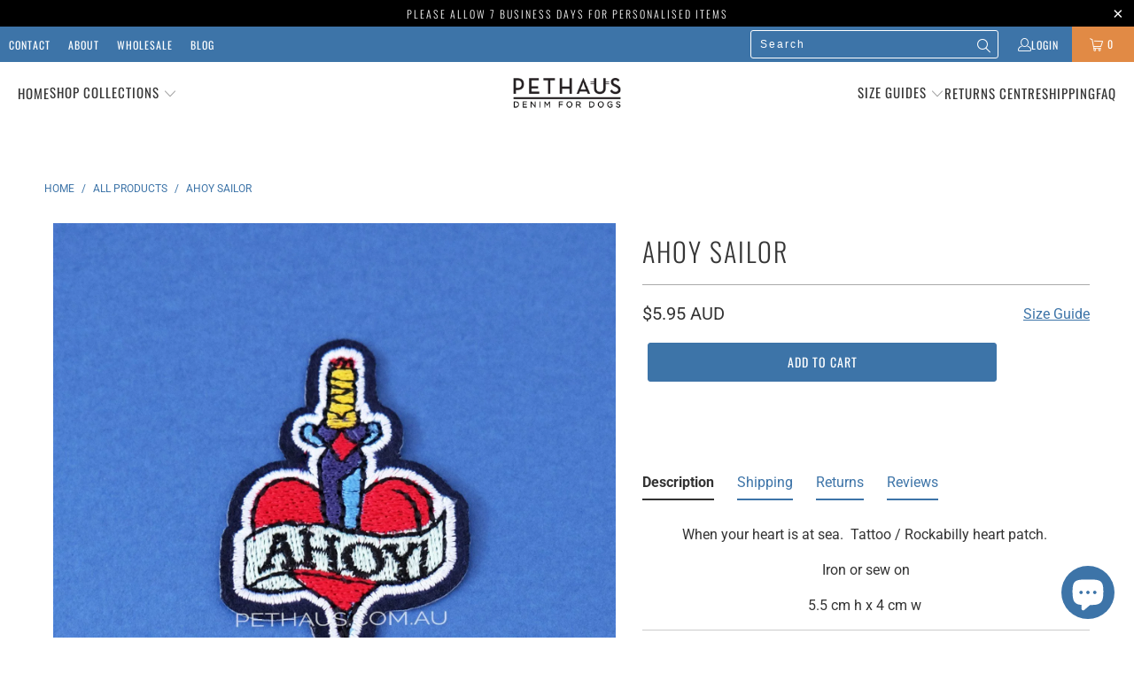

--- FILE ---
content_type: text/html; charset=utf-8
request_url: https://pethaus.com.au/products/ahoy-sailor
body_size: 86249
content:


 <!DOCTYPE html>
<html class="no-js no-touch" lang="en">
<script async defer data-src="https://tools.luckyorange.com/core/lo.js?site-id=aacedfe8"></script>
 
<head>

<!-- Google Tag Manager -->
<script type="text/lazyload">(function(w,d,s,l,i){w[l]=w[l]||[];w[l].push({'gtm.start':
new Date().getTime(),event:'gtm.js'});var f=d.getElementsByTagName(s)[0],
j=d.createElement(s),dl=l!='dataLayer'?'&l='+l:'';j.async=true;j.src=
'https://www.googletagmanager.com/gtm.js?id='+i+dl;f.parentNode.insertBefore(j,f);
})(window,document,'script','dataLayer','GTM-MCSKDVT');</script>
<!-- End Google Tag Manager --> <script data-src="https://www.googleoptimize.com/optimize.js?id=OPT-T4ZXQCN"></script> <meta name="p:domain_verify" content="0c183d9cfe98ba257d6a8f98134b7e34"/>

<script>
  window.KiwiSizing = window.KiwiSizing === undefined ? {} : window.KiwiSizing;
  KiwiSizing.shop = "pethaus.myshopify.com";
  
  

  

  

  

  KiwiSizing.data = {
    collections: "5185110022,269023084726,6245777414,5783552006,242851250358,79677915207,6245875718,387028648180,5876547590,238319075510,238321303734,5914591238,197773721761,263930904758,5185470470,261148311734,263929266358,440348803316,6365544454",
    tags: "ahoy patch,dagger patch,heart,heart patch,mini patches,NORMAL,patches,retro patch,ROCKABILLY PATCH,sailor patch,Sale all,spo-disabled,spo-enabled,tattoo heart patch,tattoo patch",
    product: "144458940422",
    vendor: "PetHaus",
    type: "Patches",
    title: "AHOY SAILOR",
    images: ["\/\/pethaus.com.au\/cdn\/shop\/products\/patches-ahoy-sailor-1.jpg?v=1614668148","\/\/pethaus.com.au\/cdn\/shop\/products\/patches-ahoy-sailor-2.jpg?v=1614668149"],
    options: [{"name":"Title","position":1,"values":["Default Title"]}],
    variants: [       {"id": 1029954207750, "title": "Default Title", "available": true}    ],
    waitForElementSelector: "",
    waitForElementDelay: 5,
  };
  
</script> <script>
    window.Store = window.Store || {};
    window.Store.id = 4702117;</script> <meta charset="utf-8"> <meta http-equiv="cleartype" content="on"> <meta name="robots" content="index,follow"> <!-- Mobile Specific Metas --> <meta name="HandheldFriendly" content="True"> <meta name="MobileOptimized" content="320"> <meta name="viewport" content="width=device-width,initial-scale=1"> <meta name="theme-color" content="#ffffff"> <title>
      AHOY SAILOR, TATTOO HEART PATCH - PetHaus</title> <meta name="description" content="When your heart is at sea.  Tattoo / Rockabilly heart patch.  Iron or sew on 5.5 cm h x 4 cm w "/> <script src="https://code.jquery.com/jquery-3.5.1.min.js" ></script> <!-- Preconnect Domains --> <link rel="preconnect" href="https://fonts.shopifycdn.com" /> <link rel="preconnect" href="https://cdn.shopify.com" /> <link rel="preconnect" href="https://v.shopify.com" /> <link rel="preconnect" href="https://cdn.shopifycloud.com" /> <link rel="preconnect" href="https://monorail-edge.shopifysvc.com"> <!-- fallback for browsers that don't support preconnect --> <link rel="dns-prefetch" href="https://fonts.shopifycdn.com" /> <link rel="dns-prefetch" href="https://cdn.shopify.com" /> <link rel="dns-prefetch" href="https://v.shopify.com" /> <link rel="dns-prefetch" href="https://cdn.shopifycloud.com" /> <link rel="dns-prefetch" href="https://monorail-edge.shopifysvc.com"> <!-- Preload Assets --> <link rel="preload" href="//pethaus.com.au/cdn/shop/t/70/assets/fancybox.css?v=19278034316635137701720705123" as="style"> <link rel="preload" href="//pethaus.com.au/cdn/shop/t/70/assets/styles.css?v=114506554908652343111766468955" as="style"> <link rel="preload" href="//pethaus.com.au/cdn/shop/t/70/assets/jquery.min.js?v=81049236547974671631720705123" as="script"> <link rel="preload" href="//pethaus.com.au/cdn/shop/t/70/assets/vendors.js?v=110606657863731852701720705123" as="script"> <link rel="preload" href="//pethaus.com.au/cdn/shop/t/70/assets/sections.js?v=79847093041199548621720705123" as="script"> <link rel="preload" href="//pethaus.com.au/cdn/shop/t/70/assets/utilities.js?v=179936519134262679811720705123" as="script"> <link rel="preload" href="//pethaus.com.au/cdn/shop/t/70/assets/app.js?v=173593884255936700341720705123" as="script"> <!-- Stylesheet for Fancybox library --> <link href="//pethaus.com.au/cdn/shop/t/70/assets/fancybox.css?v=19278034316635137701720705123" rel="stylesheet" type="text/css" media="all" /> <!-- Stylesheets for Turbo --> <link href="//pethaus.com.au/cdn/shop/t/70/assets/styles.css?v=114506554908652343111766468955" rel="stylesheet" type="text/css" media="all" /> <script>
      window.lazySizesConfig = window.lazySizesConfig || {};

      lazySizesConfig.expand = 300;
      lazySizesConfig.loadHidden = false;

      /*! lazysizes - v5.2.2 - bgset plugin */
      !function(e,t){var a=function(){t(e.lazySizes),e.removeEventListener("lazyunveilread",a,!0)};t=t.bind(null,e,e.document),"object"==typeof module&&module.exports?t(require("lazysizes")):"function"==typeof define&&define.amd?define(["lazysizes"],t):e.lazySizes?a():e.addEventListener("lazyunveilread",a,!0)}(window,function(e,z,g){"use strict";var c,y,b,f,i,s,n,v,m;e.addEventListener&&(c=g.cfg,y=/\s+/g,b=/\s*\|\s+|\s+\|\s*/g,f=/^(.+?)(?:\s+\[\s*(.+?)\s*\])(?:\s+\[\s*(.+?)\s*\])?$/,i=/^\s*\(*\s*type\s*:\s*(.+?)\s*\)*\s*$/,s=/\(|\)|'/,n={contain:1,cover:1},v=function(e,t){var a;t&&((a=t.match(i))&&a[1]?e.setAttribute("type",a[1]):e.setAttribute("media",c.customMedia[t]||t))},m=function(e){var t,a,i,r;e.target._lazybgset&&(a=(t=e.target)._lazybgset,(i=t.currentSrc||t.src)&&((r=g.fire(a,"bgsetproxy",{src:i,useSrc:s.test(i)?JSON.stringify(i):i})).defaultPrevented||(a.style.backgroundImage="url("+r.detail.useSrc+")")),t._lazybgsetLoading&&(g.fire(a,"_lazyloaded",{},!1,!0),delete t._lazybgsetLoading))},addEventListener("lazybeforeunveil",function(e){var t,a,i,r,s,n,l,d,o,u;!e.defaultPrevented&&(t=e.target.getAttribute("data-bgset"))&&(o=e.target,(u=z.createElement("img")).alt="",u._lazybgsetLoading=!0,e.detail.firesLoad=!0,a=t,i=o,r=u,s=z.createElement("picture"),n=i.getAttribute(c.sizesAttr),l=i.getAttribute("data-ratio"),d=i.getAttribute("data-optimumx"),i._lazybgset&&i._lazybgset.parentNode==i&&i.removeChild(i._lazybgset),Object.defineProperty(r,"_lazybgset",{value:i,writable:!0}),Object.defineProperty(i,"_lazybgset",{value:s,writable:!0}),a=a.replace(y," ").split(b),s.style.display="none",r.className=c.lazyClass,1!=a.length||n||(n="auto"),a.forEach(function(e){var t,a=z.createElement("source");n&&"auto"!=n&&a.setAttribute("sizes",n),(t=e.match(f))?(a.setAttribute(c.srcsetAttr,t[1]),v(a,t[2]),v(a,t[3])):a.setAttribute(c.srcsetAttr,e),s.appendChild(a)}),n&&(r.setAttribute(c.sizesAttr,n),i.removeAttribute(c.sizesAttr),i.removeAttribute("sizes")),d&&r.setAttribute("data-optimumx",d),l&&r.setAttribute("data-ratio",l),s.appendChild(r),i.appendChild(s),setTimeout(function(){g.loader.unveil(u),g.rAF(function(){g.fire(u,"_lazyloaded",{},!0,!0),u.complete&&m({target:u})})}))}),z.addEventListener("load",m,!0),e.addEventListener("lazybeforesizes",function(e){var t,a,i,r;e.detail.instance==g&&e.target._lazybgset&&e.detail.dataAttr&&(t=e.target._lazybgset,i=t,r=(getComputedStyle(i)||{getPropertyValue:function(){}}).getPropertyValue("background-size"),!n[r]&&n[i.style.backgroundSize]&&(r=i.style.backgroundSize),n[a=r]&&(e.target._lazysizesParentFit=a,g.rAF(function(){e.target.setAttribute("data-parent-fit",a),e.target._lazysizesParentFit&&delete e.target._lazysizesParentFit})))},!0),z.documentElement.addEventListener("lazybeforesizes",function(e){var t,a;!e.defaultPrevented&&e.target._lazybgset&&e.detail.instance==g&&(e.detail.width=(t=e.target._lazybgset,a=g.gW(t,t.parentNode),(!t._lazysizesWidth||a>t._lazysizesWidth)&&(t._lazysizesWidth=a),t._lazysizesWidth))}))});

      /*! lazysizes - v5.2.2 */
      !function(e){var t=function(u,D,f){"use strict";var k,H;if(function(){var e;var t={lazyClass:"lazyload",loadedClass:"lazyloaded",loadingClass:"lazyloading",preloadClass:"lazypreload",errorClass:"lazyerror",autosizesClass:"lazyautosizes",srcAttr:"data-src",srcsetAttr:"data-srcset",sizesAttr:"data-sizes",minSize:40,customMedia:{},init:true,expFactor:1.5,hFac:.8,loadMode:2,loadHidden:true,ricTimeout:0,throttleDelay:125};H=u.lazySizesConfig||u.lazysizesConfig||{};for(e in t){if(!(e in H)){H[e]=t[e]}}}(),!D||!D.getElementsByClassName){return{init:function(){},cfg:H,noSupport:true}}var O=D.documentElement,a=u.HTMLPictureElement,P="addEventListener",$="getAttribute",q=u[P].bind(u),I=u.setTimeout,U=u.requestAnimationFrame||I,l=u.requestIdleCallback,j=/^picture$/i,r=["load","error","lazyincluded","_lazyloaded"],i={},G=Array.prototype.forEach,J=function(e,t){if(!i[t]){i[t]=new RegExp("(\\s|^)"+t+"(\\s|$)")}return i[t].test(e[$]("class")||"")&&i[t]},K=function(e,t){if(!J(e,t)){e.setAttribute("class",(e[$]("class")||"").trim()+" "+t)}},Q=function(e,t){var i;if(i=J(e,t)){e.setAttribute("class",(e[$]("class")||"").replace(i," "))}},V=function(t,i,e){var a=e?P:"removeEventListener";if(e){V(t,i)}r.forEach(function(e){t[a](e,i)})},X=function(e,t,i,a,r){var n=D.createEvent("Event");if(!i){i={}}i.instance=k;n.initEvent(t,!a,!r);n.detail=i;e.dispatchEvent(n);return n},Y=function(e,t){var i;if(!a&&(i=u.picturefill||H.pf)){if(t&&t.src&&!e[$]("srcset")){e.setAttribute("srcset",t.src)}i({reevaluate:true,elements:[e]})}else if(t&&t.src){e.src=t.src}},Z=function(e,t){return(getComputedStyle(e,null)||{})[t]},s=function(e,t,i){i=i||e.offsetWidth;while(i<H.minSize&&t&&!e._lazysizesWidth){i=t.offsetWidth;t=t.parentNode}return i},ee=function(){var i,a;var t=[];var r=[];var n=t;var s=function(){var e=n;n=t.length?r:t;i=true;a=false;while(e.length){e.shift()()}i=false};var e=function(e,t){if(i&&!t){e.apply(this,arguments)}else{n.push(e);if(!a){a=true;(D.hidden?I:U)(s)}}};e._lsFlush=s;return e}(),te=function(i,e){return e?function(){ee(i)}:function(){var e=this;var t=arguments;ee(function(){i.apply(e,t)})}},ie=function(e){var i;var a=0;var r=H.throttleDelay;var n=H.ricTimeout;var t=function(){i=false;a=f.now();e()};var s=l&&n>49?function(){l(t,{timeout:n});if(n!==H.ricTimeout){n=H.ricTimeout}}:te(function(){I(t)},true);return function(e){var t;if(e=e===true){n=33}if(i){return}i=true;t=r-(f.now()-a);if(t<0){t=0}if(e||t<9){s()}else{I(s,t)}}},ae=function(e){var t,i;var a=99;var r=function(){t=null;e()};var n=function(){var e=f.now()-i;if(e<a){I(n,a-e)}else{(l||r)(r)}};return function(){i=f.now();if(!t){t=I(n,a)}}},e=function(){var v,m,c,h,e;var y,z,g,p,C,b,A;var n=/^img$/i;var d=/^iframe$/i;var E="onscroll"in u&&!/(gle|ing)bot/.test(navigator.userAgent);var _=0;var w=0;var N=0;var M=-1;var x=function(e){N--;if(!e||N<0||!e.target){N=0}};var W=function(e){if(A==null){A=Z(D.body,"visibility")=="hidden"}return A||!(Z(e.parentNode,"visibility")=="hidden"&&Z(e,"visibility")=="hidden")};var S=function(e,t){var i;var a=e;var r=W(e);g-=t;b+=t;p-=t;C+=t;while(r&&(a=a.offsetParent)&&a!=D.body&&a!=O){r=(Z(a,"opacity")||1)>0;if(r&&Z(a,"overflow")!="visible"){i=a.getBoundingClientRect();r=C>i.left&&p<i.right&&b>i.top-1&&g<i.bottom+1}}return r};var t=function(){var e,t,i,a,r,n,s,l,o,u,f,c;var d=k.elements;if((h=H.loadMode)&&N<8&&(e=d.length)){t=0;M++;for(;t<e;t++){if(!d[t]||d[t]._lazyRace){continue}if(!E||k.prematureUnveil&&k.prematureUnveil(d[t])){R(d[t]);continue}if(!(l=d[t][$]("data-expand"))||!(n=l*1)){n=w}if(!u){u=!H.expand||H.expand<1?O.clientHeight>500&&O.clientWidth>500?500:370:H.expand;k._defEx=u;f=u*H.expFactor;c=H.hFac;A=null;if(w<f&&N<1&&M>2&&h>2&&!D.hidden){w=f;M=0}else if(h>1&&M>1&&N<6){w=u}else{w=_}}if(o!==n){y=innerWidth+n*c;z=innerHeight+n;s=n*-1;o=n}i=d[t].getBoundingClientRect();if((b=i.bottom)>=s&&(g=i.top)<=z&&(C=i.right)>=s*c&&(p=i.left)<=y&&(b||C||p||g)&&(H.loadHidden||W(d[t]))&&(m&&N<3&&!l&&(h<3||M<4)||S(d[t],n))){R(d[t]);r=true;if(N>9){break}}else if(!r&&m&&!a&&N<4&&M<4&&h>2&&(v[0]||H.preloadAfterLoad)&&(v[0]||!l&&(b||C||p||g||d[t][$](H.sizesAttr)!="auto"))){a=v[0]||d[t]}}if(a&&!r){R(a)}}};var i=ie(t);var B=function(e){var t=e.target;if(t._lazyCache){delete t._lazyCache;return}x(e);K(t,H.loadedClass);Q(t,H.loadingClass);V(t,L);X(t,"lazyloaded")};var a=te(B);var L=function(e){a({target:e.target})};var T=function(t,i){try{t.contentWindow.location.replace(i)}catch(e){t.src=i}};var F=function(e){var t;var i=e[$](H.srcsetAttr);if(t=H.customMedia[e[$]("data-media")||e[$]("media")]){e.setAttribute("media",t)}if(i){e.setAttribute("srcset",i)}};var s=te(function(t,e,i,a,r){var n,s,l,o,u,f;if(!(u=X(t,"lazybeforeunveil",e)).defaultPrevented){if(a){if(i){K(t,H.autosizesClass)}else{t.setAttribute("sizes",a)}}s=t[$](H.srcsetAttr);n=t[$](H.srcAttr);if(r){l=t.parentNode;o=l&&j.test(l.nodeName||"")}f=e.firesLoad||"src"in t&&(s||n||o);u={target:t};K(t,H.loadingClass);if(f){clearTimeout(c);c=I(x,2500);V(t,L,true)}if(o){G.call(l.getElementsByTagName("source"),F)}if(s){t.setAttribute("srcset",s)}else if(n&&!o){if(d.test(t.nodeName)){T(t,n)}else{t.src=n}}if(r&&(s||o)){Y(t,{src:n})}}if(t._lazyRace){delete t._lazyRace}Q(t,H.lazyClass);ee(function(){var e=t.complete&&t.naturalWidth>1;if(!f||e){if(e){K(t,"ls-is-cached")}B(u);t._lazyCache=true;I(function(){if("_lazyCache"in t){delete t._lazyCache}},9)}if(t.loading=="lazy"){N--}},true)});var R=function(e){if(e._lazyRace){return}var t;var i=n.test(e.nodeName);var a=i&&(e[$](H.sizesAttr)||e[$]("sizes"));var r=a=="auto";if((r||!m)&&i&&(e[$]("src")||e.srcset)&&!e.complete&&!J(e,H.errorClass)&&J(e,H.lazyClass)){return}t=X(e,"lazyunveilread").detail;if(r){re.updateElem(e,true,e.offsetWidth)}e._lazyRace=true;N++;s(e,t,r,a,i)};var r=ae(function(){H.loadMode=3;i()});var l=function(){if(H.loadMode==3){H.loadMode=2}r()};var o=function(){if(m){return}if(f.now()-e<999){I(o,999);return}m=true;H.loadMode=3;i();q("scroll",l,true)};return{_:function(){e=f.now();k.elements=D.getElementsByClassName(H.lazyClass);v=D.getElementsByClassName(H.lazyClass+" "+H.preloadClass);q("scroll",i,true);q("resize",i,true);q("pageshow",function(e){if(e.persisted){var t=D.querySelectorAll("."+H.loadingClass);if(t.length&&t.forEach){U(function(){t.forEach(function(e){if(e.complete){R(e)}})})}}});if(u.MutationObserver){new MutationObserver(i).observe(O,{childList:true,subtree:true,attributes:true})}else{O[P]("DOMNodeInserted",i,true);O[P]("DOMAttrModified",i,true);setInterval(i,999)}q("hashchange",i,true);["focus","mouseover","click","load","transitionend","animationend"].forEach(function(e){D[P](e,i,true)});if(/d$|^c/.test(D.readyState)){o()}else{q("load",o);D[P]("DOMContentLoaded",i);I(o,2e4)}if(k.elements.length){t();ee._lsFlush()}else{i()}},checkElems:i,unveil:R,_aLSL:l}}(),re=function(){var i;var n=te(function(e,t,i,a){var r,n,s;e._lazysizesWidth=a;a+="px";e.setAttribute("sizes",a);if(j.test(t.nodeName||"")){r=t.getElementsByTagName("source");for(n=0,s=r.length;n<s;n++){r[n].setAttribute("sizes",a)}}if(!i.detail.dataAttr){Y(e,i.detail)}});var a=function(e,t,i){var a;var r=e.parentNode;if(r){i=s(e,r,i);a=X(e,"lazybeforesizes",{width:i,dataAttr:!!t});if(!a.defaultPrevented){i=a.detail.width;if(i&&i!==e._lazysizesWidth){n(e,r,a,i)}}}};var e=function(){var e;var t=i.length;if(t){e=0;for(;e<t;e++){a(i[e])}}};var t=ae(e);return{_:function(){i=D.getElementsByClassName(H.autosizesClass);q("resize",t)},checkElems:t,updateElem:a}}(),t=function(){if(!t.i&&D.getElementsByClassName){t.i=true;re._();e._()}};return I(function(){H.init&&t()}),k={cfg:H,autoSizer:re,loader:e,init:t,uP:Y,aC:K,rC:Q,hC:J,fire:X,gW:s,rAF:ee}}(e,e.document,Date);e.lazySizes=t,"object"==typeof module&&module.exports&&(module.exports=t)}("undefined"!=typeof window?window:{});</script> <!-- Icons --> <link rel="shortcut icon" type="image/x-icon" href="//pethaus.com.au/cdn/shop/files/falvicon_180x180.png?v=1613510777"> <link rel="apple-touch-icon" href="//pethaus.com.au/cdn/shop/files/falvicon_180x180.png?v=1613510777"/> <link rel="apple-touch-icon" sizes="57x57" href="//pethaus.com.au/cdn/shop/files/falvicon_57x57.png?v=1613510777"/> <link rel="apple-touch-icon" sizes="60x60" href="//pethaus.com.au/cdn/shop/files/falvicon_60x60.png?v=1613510777"/> <link rel="apple-touch-icon" sizes="72x72" href="//pethaus.com.au/cdn/shop/files/falvicon_72x72.png?v=1613510777"/> <link rel="apple-touch-icon" sizes="76x76" href="//pethaus.com.au/cdn/shop/files/falvicon_76x76.png?v=1613510777"/> <link rel="apple-touch-icon" sizes="114x114" href="//pethaus.com.au/cdn/shop/files/falvicon_114x114.png?v=1613510777"/> <link rel="apple-touch-icon" sizes="180x180" href="//pethaus.com.au/cdn/shop/files/falvicon_180x180.png?v=1613510777"/> <link rel="apple-touch-icon" sizes="228x228" href="//pethaus.com.au/cdn/shop/files/falvicon_228x228.png?v=1613510777"/> <link rel="canonical" href="https://pethaus.com.au/products/ahoy-sailor"/> <script src="//pethaus.com.au/cdn/shop/t/70/assets/jquery.min.js?v=81049236547974671631720705123" defer></script> <script src="//pethaus.com.au/cdn/shop/t/70/assets/currencies.js?v=104585741455031924401720705123" defer></script> <script>
      window.PXUTheme = window.PXUTheme || {};
      window.PXUTheme.version = '8.3.0';
      window.PXUTheme.name = 'Turbo';</script>
    


    
<template id="price-ui"><span class="price " data-price></span><span class="compare-at-price" data-compare-at-price></span><span class="unit-pricing" data-unit-pricing></span></template> <template id="price-ui-badge"><div class="price-ui-badge__sticker price-ui-badge__sticker--"> <span class="price-ui-badge__sticker-text" data-badge></span></div></template> <template id="price-ui__price"><span class="money" data-price></span></template> <template id="price-ui__price-range"><span class="price-min" data-price-min><span class="money" data-price></span></span> - <span class="price-max" data-price-max><span class="money" data-price></span></span></template> <template id="price-ui__unit-pricing"><span class="unit-quantity" data-unit-quantity></span> | <span class="unit-price" data-unit-price><span class="money" data-price></span></span> / <span class="unit-measurement" data-unit-measurement></span></template> <template id="price-ui-badge__percent-savings-range">Save up to <span data-price-percent></span>%</template> <template id="price-ui-badge__percent-savings">Save <span data-price-percent></span>%</template> <template id="price-ui-badge__price-savings-range">Save up to <span class="money" data-price></span></template> <template id="price-ui-badge__price-savings">Save <span class="money" data-price></span></template> <template id="price-ui-badge__on-sale">Sale</template> <template id="price-ui-badge__sold-out">Sold out</template> <template id="price-ui-badge__in-stock">In stock</template> <script>
      
window.PXUTheme = window.PXUTheme || {};


window.PXUTheme.theme_settings = {};
window.PXUTheme.currency = {};
window.PXUTheme.routes = window.PXUTheme.routes || {};


window.PXUTheme.theme_settings.display_tos_checkbox = false;
window.PXUTheme.theme_settings.go_to_checkout = true;
window.PXUTheme.theme_settings.cart_action = "ajax";
window.PXUTheme.theme_settings.cart_shipping_calculator = false;


window.PXUTheme.theme_settings.collection_swatches = true;
window.PXUTheme.theme_settings.collection_secondary_image = true;


window.PXUTheme.currency.show_multiple_currencies = false;
window.PXUTheme.currency.shop_currency = "AUD";
window.PXUTheme.currency.default_currency = "AUD";
window.PXUTheme.currency.display_format = "money_with_currency_format";
window.PXUTheme.currency.money_format = "${{amount}} AUD";
window.PXUTheme.currency.money_format_no_currency = "${{amount}} AUD";
window.PXUTheme.currency.money_format_currency = "${{amount}} AUD";
window.PXUTheme.currency.native_multi_currency = true;
window.PXUTheme.currency.iso_code = "AUD";
window.PXUTheme.currency.symbol = "$";


window.PXUTheme.theme_settings.display_inventory_left = false;
window.PXUTheme.theme_settings.inventory_threshold = 10;
window.PXUTheme.theme_settings.limit_quantity = false;


window.PXUTheme.theme_settings.menu_position = null;


window.PXUTheme.theme_settings.newsletter_popup = false;
window.PXUTheme.theme_settings.newsletter_popup_days = "14";
window.PXUTheme.theme_settings.newsletter_popup_mobile = false;
window.PXUTheme.theme_settings.newsletter_popup_seconds = 0;


window.PXUTheme.theme_settings.pagination_type = "load_more";


window.PXUTheme.theme_settings.enable_shopify_collection_badges = false;
window.PXUTheme.theme_settings.quick_shop_thumbnail_position = "bottom-thumbnails";
window.PXUTheme.theme_settings.product_form_style = "radio";
window.PXUTheme.theme_settings.sale_banner_enabled = true;
window.PXUTheme.theme_settings.display_savings = true;
window.PXUTheme.theme_settings.display_sold_out_price = true;
window.PXUTheme.theme_settings.free_text = "Free";
window.PXUTheme.theme_settings.video_looping = null;
window.PXUTheme.theme_settings.quick_shop_style = "inline";
window.PXUTheme.theme_settings.hover_enabled = false;


window.PXUTheme.routes.cart_url = "/cart";
window.PXUTheme.routes.root_url = "/";
window.PXUTheme.routes.search_url = "/search";
window.PXUTheme.routes.all_products_collection_url = "/collections/all";
window.PXUTheme.routes.product_recommendations_url = "/recommendations/products";


window.PXUTheme.theme_settings.image_loading_style = "appear";


window.PXUTheme.theme_settings.search_option = "product";
window.PXUTheme.theme_settings.search_items_to_display = 8;
window.PXUTheme.theme_settings.enable_autocomplete = true;


window.PXUTheme.theme_settings.page_dots_enabled = false;
window.PXUTheme.theme_settings.slideshow_arrow_size = "light";


window.PXUTheme.theme_settings.quick_shop_enabled = false;


window.PXUTheme.translation = {};


window.PXUTheme.translation.agree_to_terms_warning = "You must agree with the terms and conditions to checkout.";
window.PXUTheme.translation.one_item_left = "item left";
window.PXUTheme.translation.items_left_text = "items left";
window.PXUTheme.translation.cart_savings_text = "Total Savings";
window.PXUTheme.translation.cart_discount_text = "Discount";
window.PXUTheme.translation.cart_subtotal_text = "Subtotal";
window.PXUTheme.translation.cart_remove_text = "Remove";
window.PXUTheme.translation.cart_free_text = "Free";


window.PXUTheme.translation.newsletter_success_text = "Thank you for joining our mailing list!";


window.PXUTheme.translation.notify_email = "Enter your email address...";
window.PXUTheme.translation.notify_email_value = "Translation missing: en.contact.fields.email";
window.PXUTheme.translation.notify_email_send = "Send";
window.PXUTheme.translation.notify_message_first = "Please notify me when ";
window.PXUTheme.translation.notify_message_last = " becomes available - ";
window.PXUTheme.translation.notify_success_text = "Thanks! We will notify you when this product becomes available!";


window.PXUTheme.translation.add_to_cart = "Add to Cart";
window.PXUTheme.translation.coming_soon_text = "Coming Soon";
window.PXUTheme.translation.sold_out_text = "Sold Out";
window.PXUTheme.translation.sale_text = "Sale";
window.PXUTheme.translation.savings_text = "You Save";
window.PXUTheme.translation.from_text = "from";
window.PXUTheme.translation.new_text = "New";
window.PXUTheme.translation.pre_order_text = "Pre-Order";
window.PXUTheme.translation.unavailable_text = "Unavailable";


window.PXUTheme.translation.all_results = "View all results";
window.PXUTheme.translation.no_results = "Sorry, no results!";


window.PXUTheme.media_queries = {};
window.PXUTheme.media_queries.small = window.matchMedia( "(max-width: 480px)" );
window.PXUTheme.media_queries.medium = window.matchMedia( "(max-width: 798px)" );
window.PXUTheme.media_queries.large = window.matchMedia( "(min-width: 799px)" );
window.PXUTheme.media_queries.larger = window.matchMedia( "(min-width: 960px)" );
window.PXUTheme.media_queries.xlarge = window.matchMedia( "(min-width: 1200px)" );
window.PXUTheme.media_queries.ie10 = window.matchMedia( "all and (-ms-high-contrast: none), (-ms-high-contrast: active)" );
window.PXUTheme.media_queries.tablet = window.matchMedia( "only screen and (min-width: 799px) and (max-width: 1024px)" );
window.PXUTheme.media_queries.mobile_and_tablet = window.matchMedia( "(max-width: 1024px)" );</script> <script src="//pethaus.com.au/cdn/shop/t/70/assets/vendors.js?v=110606657863731852701720705123" defer></script> <script src="//pethaus.com.au/cdn/shop/t/70/assets/sections.js?v=79847093041199548621720705123" defer></script> <script src="//pethaus.com.au/cdn/shop/t/70/assets/utilities.js?v=179936519134262679811720705123" defer></script> <script src="//pethaus.com.au/cdn/shop/t/70/assets/app.js?v=173593884255936700341720705123" defer></script> <script src="//pethaus.com.au/cdn/shop/t/70/assets/instantclick.min.js?v=20092422000980684151720705123" data-no-instant defer></script> <script data-no-instant>
        window.addEventListener('DOMContentLoaded', function() {

          function inIframe() {
            try {
              return window.self !== window.top;
            } catch (e) {
              return true;
            }
          }

          if (!inIframe()){
            InstantClick.on('change', function() {

              $('head script[src*="shopify"]').each(function() {
                var script = document.createElement('script');
                script.type = 'text/javascript';
                script.src = $(this).attr('src');

                $('body').append(script);
              });

              $('body').removeClass('fancybox-active');
              $.fancybox.destroy();

              InstantClick.init();

            });
          }
        });</script>
    

<!-- Back in stock scripts --> <!--Stamped IO--> <script async type="text/javascript" data-api-key="" id="stamped-script-widget" data-src="https://cdn-stamped-io.azureedge.net/files/widget.min.js"></script> <script></script>


<link href="//pethaus.com.au/cdn/shop/t/70/assets/bold.css?v=162762929096253148601720705123" rel="stylesheet" type="text/css" media="all" />

 	 

    
<meta name="author" content="PetHaus">
<meta property="og:url" content="https://pethaus.com.au/products/ahoy-sailor">
<meta property="og:site_name" content="PetHaus"> <meta property="og:type" content="product"> <meta property="og:title" content="AHOY SAILOR"> <meta property="og:image" content="https://pethaus.com.au/cdn/shop/products/patches-ahoy-sailor-1_600x.jpg?v=1614668148"> <meta property="og:image:secure_url" content="https://pethaus.com.au/cdn/shop/products/patches-ahoy-sailor-1_600x.jpg?v=1614668148"> <meta property="og:image:width" content="1500"> <meta property="og:image:height" content="1500"> <meta property="og:image" content="https://pethaus.com.au/cdn/shop/products/patches-ahoy-sailor-2_600x.jpg?v=1614668149"> <meta property="og:image:secure_url" content="https://pethaus.com.au/cdn/shop/products/patches-ahoy-sailor-2_600x.jpg?v=1614668149"> <meta property="og:image:width" content="3205"> <meta property="og:image:height" content="3205"> <meta property="product:price:amount" content="5.95"> <meta property="product:price:currency" content="AUD"> <meta property="og:description" content="When your heart is at sea.  Tattoo / Rockabilly heart patch.  Iron or sew on 5.5 cm h x 4 cm w "> <meta name="twitter:site" content="@hellopethaus">

<script src="//cdn.shopify.com/s/files/1/0574/1140/3910/files/option_selection.js"></script><script src="//cdn.shopify.com/s/files/1/0574/1140/3910/files/function.js" type="text/javascript"></script><script src="//cdn.shopify.com/s/files/1/0574/1140/3910/files/pre-loader.js" type="text/javascript"></script><script src="//cdn.shopify.com/s/files/1/0574/1140/3910/files/bootstrap-1.0.js?v=1715713965"></script><script src="//cdn.shopify.com/s/files/1/0574/1140/3910/files/alpha-5.0.88.js" type="text/javascript"></script>
<meta name="twitter:card" content="summary"> <meta name="twitter:title" content="AHOY SAILOR"> <meta name="twitter:description" content="When your heart is at sea.  Tattoo / Rockabilly heart patch. 
Iron or sew on
5.5 cm h x 4 cm w "> <meta name="twitter:image" content="https://pethaus.com.au/cdn/shop/products/patches-ahoy-sailor-1_240x.jpg?v=1614668148"> <meta name="twitter:image:width" content="240"> <meta name="twitter:image:height" content="240"> <meta name="twitter:image:alt" content="Tattoo heart patch, rockabilly patch"> <!-- pxu-sections-js start DO NOT EDIT --><script src="//pethaus.com.au/cdn/shop/t/70/assets/pxu-sections.js?v=153371558705645473471733359436" defer></script><!-- DO NOT EDIT pxu-sections-js end-->
<script>window.performance && window.performance.mark && window.performance.mark('shopify.content_for_header.start');</script><meta name="google-site-verification" content="xosND9iakuyUTCq6QJBslZFP4VErQ1H0g8r9cKLSOPY">
<meta id="shopify-digital-wallet" name="shopify-digital-wallet" content="/4702117/digital_wallets/dialog">
<meta name="shopify-checkout-api-token" content="51899cb60bbab55e7b32a78cd37a1eea">
<meta id="in-context-paypal-metadata" data-shop-id="4702117" data-venmo-supported="false" data-environment="production" data-locale="en_US" data-paypal-v4="true" data-currency="AUD">
<link rel="alternate" type="application/json+oembed" href="https://pethaus.com.au/products/ahoy-sailor.oembed">
<script async="async" src="/checkouts/internal/preloads.js?locale=en-AU"></script>
<script id="apple-pay-shop-capabilities" type="application/json">{"shopId":4702117,"countryCode":"AU","currencyCode":"AUD","merchantCapabilities":["supports3DS"],"merchantId":"gid:\/\/shopify\/Shop\/4702117","merchantName":"PetHaus","requiredBillingContactFields":["postalAddress","email","phone"],"requiredShippingContactFields":["postalAddress","email","phone"],"shippingType":"shipping","supportedNetworks":["visa","masterCard","amex","jcb"],"total":{"type":"pending","label":"PetHaus","amount":"1.00"},"shopifyPaymentsEnabled":true,"supportsSubscriptions":true}</script>
<script id="shopify-features" type="application/json">{"accessToken":"51899cb60bbab55e7b32a78cd37a1eea","betas":["rich-media-storefront-analytics"],"domain":"pethaus.com.au","predictiveSearch":true,"shopId":4702117,"locale":"en"}</script>
<script>var Shopify = Shopify || {};
Shopify.shop = "pethaus.myshopify.com";
Shopify.locale = "en";
Shopify.currency = {"active":"AUD","rate":"1.0"};
Shopify.country = "AU";
Shopify.theme = {"name":"Copy of SHOP CIRCLE TO EDIT New product img \/\/\/\/","id":143439364340,"schema_name":"Turbo","schema_version":"8.3.0","theme_store_id":null,"role":"main"};
Shopify.theme.handle = "null";
Shopify.theme.style = {"id":null,"handle":null};
Shopify.cdnHost = "pethaus.com.au/cdn";
Shopify.routes = Shopify.routes || {};
Shopify.routes.root = "/";</script>
<script type="module">!function(o){(o.Shopify=o.Shopify||{}).modules=!0}(window);</script>
<script>!function(o){function n(){var o=[];function n(){o.push(Array.prototype.slice.apply(arguments))}return n.q=o,n}var t=o.Shopify=o.Shopify||{};t.loadFeatures=n(),t.autoloadFeatures=n()}(window);</script>
<script id="shop-js-analytics" type="application/json">{"pageType":"product"}</script>
<script defer="defer" async type="module" src="//pethaus.com.au/cdn/shopifycloud/shop-js/modules/v2/client.init-shop-cart-sync_IZsNAliE.en.esm.js"></script>
<script defer="defer" async type="module" src="//pethaus.com.au/cdn/shopifycloud/shop-js/modules/v2/chunk.common_0OUaOowp.esm.js"></script>
<script type="module">
  await import("//pethaus.com.au/cdn/shopifycloud/shop-js/modules/v2/client.init-shop-cart-sync_IZsNAliE.en.esm.js");
await import("//pethaus.com.au/cdn/shopifycloud/shop-js/modules/v2/chunk.common_0OUaOowp.esm.js");

  window.Shopify.SignInWithShop?.initShopCartSync?.({"fedCMEnabled":true,"windoidEnabled":true});

</script>
<script>(function() {
  var isLoaded = false;
  function asyncLoad() {
    if (isLoaded) return;
    isLoaded = true;
    var urls = ["\/\/d1liekpayvooaz.cloudfront.net\/apps\/customizery\/customizery.js?shop=pethaus.myshopify.com","https:\/\/loox.io\/widget\/EJ-RyGJ2UW\/loox.1468199629939.js?shop=pethaus.myshopify.com","https:\/\/www.improvedcontactform.com\/icf.js?shop=pethaus.myshopify.com","https:\/\/app.kiwisizing.com\/web\/js\/dist\/kiwiSizing\/plugin\/SizingPlugin.prod.js?v=330\u0026shop=pethaus.myshopify.com","https:\/\/shopify.covet.pics\/covet-pics-widget-inject.js?shop=pethaus.myshopify.com","https:\/\/tabs.stationmade.com\/registered-scripts\/tabs-by-station.js?shop=pethaus.myshopify.com","https:\/\/aglis-app.herokuapp.com\/get_script\/b04e43ac48d011ec9c505e5f0fe5cbd5.js?v=998931\u0026shop=pethaus.myshopify.com","\/\/cdn.shopify.com\/proxy\/6f410b9ac65a78b5a9499e1f6b53fba711d8d4e7f9d198b567b2aa3d5166072a\/bingshoppingtool-t2app-prod.trafficmanager.net\/uet\/tracking_script?shop=pethaus.myshopify.com\u0026sp-cache-control=cHVibGljLCBtYXgtYWdlPTkwMA","https:\/\/cdn.hextom.com\/js\/freeshippingbar.js?shop=pethaus.myshopify.com","https:\/\/cdn.hextom.com\/js\/quickannouncementbar.js?shop=pethaus.myshopify.com","https:\/\/d33a6lvgbd0fej.cloudfront.net\/script_tag\/secomapp.scripttag.js?shop=pethaus.myshopify.com"];
    for (var i = 0; i <urls.length; i++) {
      var s = document.createElement('script');
      s.type = 'text/javascript';
      s.async = true;
      s.src = urls[i];
      var x = document.getElementsByTagName('script')[0];
      x.parentNode.insertBefore(s, x);
    }
  };
  if(window.attachEvent) {
    window.attachEvent('onload', asyncLoad);
  } else {
    window.addEventListener('load', asyncLoad, false);
  }
})();</script>
<script id="__st">var __st={"a":4702117,"offset":39600,"reqid":"ed0ba951-bb67-4291-a29b-2c47ddfa44e6-1768505601","pageurl":"pethaus.com.au\/products\/ahoy-sailor","u":"dc9bfefa2018","p":"product","rtyp":"product","rid":144458940422};</script>
<script>window.ShopifyPaypalV4VisibilityTracking = true;</script>
<script id="captcha-bootstrap">!function(){'use strict';const t='contact',e='account',n='new_comment',o=[[t,t],['blogs',n],['comments',n],[t,'customer']],c=[[e,'customer_login'],[e,'guest_login'],[e,'recover_customer_password'],[e,'create_customer']],r=t=>t.map((([t,e])=>`form[action*='/${t}']:not([data-nocaptcha='true']) input[name='form_type'][value='${e}']`)).join(','),a=t=>()=>t?[...document.querySelectorAll(t)].map((t=>t.form)):[];function s(){const t=[...o],e=r(t);return a(e)}const i='password',u='form_key',d=['recaptcha-v3-token','g-recaptcha-response','h-captcha-response',i],f=()=>{try{return window.sessionStorage}catch{return}},m='__shopify_v',_=t=>t.elements[u];function p(t,e,n=!1){try{const o=window.sessionStorage,c=JSON.parse(o.getItem(e)),{data:r}=function(t){const{data:e,action:n}=t;return t[m]||n?{data:e,action:n}:{data:t,action:n}}(c);for(const[e,n]of Object.entries(r))t.elements[e]&&(t.elements[e].value=n);n&&o.removeItem(e)}catch(o){console.error('form repopulation failed',{error:o})}}const l='form_type',E='cptcha';function T(t){t.dataset[E]=!0}const w=window,h=w.document,L='Shopify',v='ce_forms',y='captcha';let A=!1;((t,e)=>{const n=(g='f06e6c50-85a8-45c8-87d0-21a2b65856fe',I='https://cdn.shopify.com/shopifycloud/storefront-forms-hcaptcha/ce_storefront_forms_captcha_hcaptcha.v1.5.2.iife.js',D={infoText:'Protected by hCaptcha',privacyText:'Privacy',termsText:'Terms'},(t,e,n)=>{const o=w[L][v],c=o.bindForm;if(c)return c(t,g,e,D).then(n);var r;o.q.push([[t,g,e,D],n]),r=I,A||(h.body.append(Object.assign(h.createElement('script'),{id:'captcha-provider',async:!0,src:r})),A=!0)});var g,I,D;w[L]=w[L]||{},w[L][v]=w[L][v]||{},w[L][v].q=[],w[L][y]=w[L][y]||{},w[L][y].protect=function(t,e){n(t,void 0,e),T(t)},Object.freeze(w[L][y]),function(t,e,n,w,h,L){const[v,y,A,g]=function(t,e,n){const i=e?o:[],u=t?c:[],d=[...i,...u],f=r(d),m=r(i),_=r(d.filter((([t,e])=>n.includes(e))));return[a(f),a(m),a(_),s()]}(w,h,L),I=t=>{const e=t.target;return e instanceof HTMLFormElement?e:e&&e.form},D=t=>v().includes(t);t.addEventListener('submit',(t=>{const e=I(t);if(!e)return;const n=D(e)&&!e.dataset.hcaptchaBound&&!e.dataset.recaptchaBound,o=_(e),c=g().includes(e)&&(!o||!o.value);(n||c)&&t.preventDefault(),c&&!n&&(function(t){try{if(!f())return;!function(t){const e=f();if(!e)return;const n=_(t);if(!n)return;const o=n.value;o&&e.removeItem(o)}(t);const e=Array.from(Array(32),(()=>Math.random().toString(36)[2])).join('');!function(t,e){_(t)||t.append(Object.assign(document.createElement('input'),{type:'hidden',name:u})),t.elements[u].value=e}(t,e),function(t,e){const n=f();if(!n)return;const o=[...t.querySelectorAll(`input[type='${i}']`)].map((({name:t})=>t)),c=[...d,...o],r={};for(const[a,s]of new FormData(t).entries())c.includes(a)||(r[a]=s);n.setItem(e,JSON.stringify({[m]:1,action:t.action,data:r}))}(t,e)}catch(e){console.error('failed to persist form',e)}}(e),e.submit())}));const S=(t,e)=>{t&&!t.dataset[E]&&(n(t,e.some((e=>e===t))),T(t))};for(const o of['focusin','change'])t.addEventListener(o,(t=>{const e=I(t);D(e)&&S(e,y())}));const B=e.get('form_key'),M=e.get(l),P=B&&M;t.addEventListener('DOMContentLoaded',(()=>{const t=y();if(P)for(const e of t)e.elements[l].value===M&&p(e,B);[...new Set([...A(),...v().filter((t=>'true'===t.dataset.shopifyCaptcha))])].forEach((e=>S(e,t)))}))}(h,new URLSearchParams(w.location.search),n,t,e,['guest_login'])})(!0,!0)}();</script>
<script integrity="sha256-4kQ18oKyAcykRKYeNunJcIwy7WH5gtpwJnB7kiuLZ1E=" data-source-attribution="shopify.loadfeatures" defer="defer" src="//pethaus.com.au/cdn/shopifycloud/storefront/assets/storefront/load_feature-a0a9edcb.js" crossorigin="anonymous"></script>
<script data-source-attribution="shopify.dynamic_checkout.dynamic.init">var Shopify=Shopify||{};Shopify.PaymentButton=Shopify.PaymentButton||{isStorefrontPortableWallets:!0,init:function(){window.Shopify.PaymentButton.init=function(){};var t=document.createElement("script");t.src="https://pethaus.com.au/cdn/shopifycloud/portable-wallets/latest/portable-wallets.en.js",t.type="module",document.head.appendChild(t)}};
</script>
<script data-source-attribution="shopify.dynamic_checkout.buyer_consent">
  function portableWalletsHideBuyerConsent(e){var t=document.getElementById("shopify-buyer-consent"),n=document.getElementById("shopify-subscription-policy-button");t&&n&&(t.classList.add("hidden"),t.setAttribute("aria-hidden","true"),n.removeEventListener("click",e))}function portableWalletsShowBuyerConsent(e){var t=document.getElementById("shopify-buyer-consent"),n=document.getElementById("shopify-subscription-policy-button");t&&n&&(t.classList.remove("hidden"),t.removeAttribute("aria-hidden"),n.addEventListener("click",e))}window.Shopify?.PaymentButton&&(window.Shopify.PaymentButton.hideBuyerConsent=portableWalletsHideBuyerConsent,window.Shopify.PaymentButton.showBuyerConsent=portableWalletsShowBuyerConsent);
</script>
<script data-source-attribution="shopify.dynamic_checkout.cart.bootstrap">document.addEventListener("DOMContentLoaded",(function(){function t(){return document.querySelector("shopify-accelerated-checkout-cart, shopify-accelerated-checkout")}if(t())Shopify.PaymentButton.init();else{new MutationObserver((function(e,n){t()&&(Shopify.PaymentButton.init(),n.disconnect())})).observe(document.body,{childList:!0,subtree:!0})}}));
</script>
<script id='scb4127' type='text/javascript' async='' src='https://pethaus.com.au/cdn/shopifycloud/privacy-banner/storefront-banner.js'></script><link id="shopify-accelerated-checkout-styles" rel="stylesheet" media="screen" href="https://pethaus.com.au/cdn/shopifycloud/portable-wallets/latest/accelerated-checkout-backwards-compat.css" crossorigin="anonymous">
<style id="shopify-accelerated-checkout-cart">
        #shopify-buyer-consent {
  margin-top: 1em;
  display: inline-block;
  width: 100%;
}

#shopify-buyer-consent.hidden {
  display: none;
}

#shopify-subscription-policy-button {
  background: none;
  border: none;
  padding: 0;
  text-decoration: underline;
  font-size: inherit;
  cursor: pointer;
}

#shopify-subscription-policy-button::before {
  box-shadow: none;
}

      </style>

<script>window.performance && window.performance.mark && window.performance.mark('shopify.content_for_header.end');</script> <script src="https://sapi.negate.io/script/d+IfNX48GTgTNwPo9aCDZQ==?shop=pethaus.myshopify.com"></script>
<script>
    window.BOLD = window.BOLD || {};
        window.BOLD.options = window.BOLD.options || {};
        window.BOLD.options.settings = window.BOLD.options.settings || {};
        window.BOLD.options.settings.v1_variant_mode = window.BOLD.options.settings.v1_variant_mode || true;
        window.BOLD.options.settings.hybrid_fix_auto_insert_inputs =
        window.BOLD.options.settings.hybrid_fix_auto_insert_inputs || true;
</script>

<script>window.BOLD = window.BOLD || {};
    window.BOLD.common = window.BOLD.common || {};
    window.BOLD.common.Shopify = window.BOLD.common.Shopify || {};
    window.BOLD.common.Shopify.shop = {
      domain: 'pethaus.com.au',
      permanent_domain: 'pethaus.myshopify.com',
      url: 'https://pethaus.com.au',
      secure_url: 'https://pethaus.com.au',
      money_format: "\u003cspan class=money\u003e${{amount}} AUD\u003c\/span\u003e",
      currency: "AUD"
    };
    window.BOLD.common.Shopify.customer = {
      id: null,
      tags: null,
    };
    window.BOLD.common.Shopify.cart = {"note":null,"attributes":{},"original_total_price":0,"total_price":0,"total_discount":0,"total_weight":0.0,"item_count":0,"items":[],"requires_shipping":false,"currency":"AUD","items_subtotal_price":0,"cart_level_discount_applications":[],"checkout_charge_amount":0};
    window.BOLD.common.template = 'product';window.BOLD.common.Shopify.formatMoney = function(money, format) {
        function n(t, e) {
            return "undefined" == typeof t ? e : t
        }
        function r(t, e, r, i) {
            if (e = n(e, 2),
                r = n(r, ","),
                i = n(i, "."),
            isNaN(t) || null == t)
                return 0;
            t = (t / 100).toFixed(e);
            var o = t.split(".")
                , a = o[0].replace(/(\d)(?=(\d\d\d)+(?!\d))/g, "$1" + r)
                , s = o[1] ? i + o[1] : "";
            return a + s
        }
        "string" == typeof money && (money = money.replace(".", ""));
        var i = ""
            , o = /\{\{\s*(\w+)\s*\}\}/
            , a = format || window.BOLD.common.Shopify.shop.money_format || window.Shopify.money_format || "$ {{ amount }}";
        switch (a.match(o)[1]) {
            case "amount":
                i = r(money, 2, ",", ".");
                break;
            case "amount_no_decimals":
                i = r(money, 0, ",", ".");
                break;
            case "amount_with_comma_separator":
                i = r(money, 2, ".", ",");
                break;
            case "amount_no_decimals_with_comma_separator":
                i = r(money, 0, ".", ",");
                break;
            case "amount_with_space_separator":
                i = r(money, 2, " ", ",");
                break;
            case "amount_no_decimals_with_space_separator":
                i = r(money, 0, " ", ",");
                break;
            case "amount_with_apostrophe_separator":
                i = r(money, 2, "'", ".");
                break;
        }
        return a.replace(o, i);
    };
    window.BOLD.common.Shopify.saveProduct = function (handle, product) {
      if (typeof handle === 'string' && typeof window.BOLD.common.Shopify.products[handle] === 'undefined') {
        if (typeof product === 'number') {
          window.BOLD.common.Shopify.handles[product] = handle;
          product = { id: product };
        }
        window.BOLD.common.Shopify.products[handle] = product;
      }
    };
    window.BOLD.common.Shopify.saveVariant = function (variant_id, variant) {
      if (typeof variant_id === 'number' && typeof window.BOLD.common.Shopify.variants[variant_id] === 'undefined') {
        window.BOLD.common.Shopify.variants[variant_id] = variant;
      }
    };window.BOLD.common.Shopify.products = window.BOLD.common.Shopify.products || {};
    window.BOLD.common.Shopify.variants = window.BOLD.common.Shopify.variants || {};
    window.BOLD.common.Shopify.handles = window.BOLD.common.Shopify.handles || {};window.BOLD.common.Shopify.handle = "ahoy-sailor"
window.BOLD.common.Shopify.saveProduct("ahoy-sailor", 144458940422);window.BOLD.common.Shopify.saveVariant(1029954207750, { product_id: 144458940422, product_handle: "ahoy-sailor", price: 595, group_id: '', csp_metafield: {}});window.BOLD.apps_installed = {"Product Options":2} || {};window.BOLD.common.Shopify.metafields = window.BOLD.common.Shopify.metafields || {};window.BOLD.common.Shopify.metafields["bold_rp"] = {};window.BOLD.common.Shopify.metafields["bold_csp_defaults"] = {};window.BOLD.common.cacheParams = window.BOLD.common.cacheParams || {};
    window.BOLD.common.cacheParams.options = 1667997297;
</script>

<script>
    window.BOLD.common.cacheParams.options = 1767943407;
</script>
<link href="//pethaus.com.au/cdn/shop/t/70/assets/bold-options.css?v=123160307633435409531720705123" rel="stylesheet" type="text/css" media="all" />
<script defer src="https://options.shopapps.site/js/options.js"></script>
    

  
	<script>var loox_global_hash = '1768425395705';</script><style>.loox-reviews-default { max-width: 1200px; margin: 0 auto; }.loox-rating .loox-icon { color:#EBBF20; }
:root { --lxs-rating-icon-color: #EBBF20; }</style>


<script id="sca_fg_cart_ShowGiftAsProductTemplate" type="text/template"> <div class="item not-sca-qv" id="sca-freegift-{{productID}}"> <a class="close_box" style="display: none;position: absolute;top:5px;right: 10px;font-size: 22px;font-weight: bold;cursor: pointer;text-decoration:none;color: #aaa;">×</a> <a href="/products/{{productHandle}}" target="_blank"><img style="margin-left: auto; margin-right: auto; width: 50%;" class="lazyOwl" data-src="{{productImageURL}}"></a> <div class="sca-product-shop"> <div class="review-summary3"> <div class="yotpo bottomLine" style="text-align:center"
          data-product-id="{{productID}}"
          data-product-models="{{productID}}"
          data-name="{{productTitle}}"
          data-url="/products/{{productHandle}}"></div></div> <div class="f-fix"><span class="sca-product-title" style="white-space: nowrap;color:#000;{{showfgTitle}}">{{productTitle}}</span> <div id="product-variants-{{productID}}"> <div class="sca-price" id="price-field-{{productID}}"> <span class="sca-old-price">{{variant_compare_at_price}}</span> <span class="sca-special-price">{{variant_price}}</span></div> <div id="stay-content-sca-freegift-{{productID}}" class="sca-fg-cart-item"> <a class="close_box" style="display: none;position: absolute;top:5px;right: 10px;font-size: 22px;font-weight: bold;cursor: pointer;text-decoration:none;color: #aaa;">×</a> <select id="product-select-{{productID}}" name="id" style="display: none">
                {{optionVariantData}}</select></div></div> <button type='button' id="sca-btn-select-{{productID}}" class="sca-button" onclick="onclickSelect_{{productID}}();"><span>{{SelectButton}}</span></button> <button type='button' id="sca-btn-{{productID}}" class="sca-button" style="display: none"><span>{{AddToCartButton}}</span></button></div></div></div>
  
</script>
<script id = "sca_fg_cart_ShowGiftAsProductScriptTemplate" type="text/template">
  
  
    var selectCallback_{{productID}}=function(t,a){if(t?(t.available?(SECOMAPP.jQuery("#sca-btn-{{productID}}").removeClass("disabled").removeAttr("disabled").html("<span>{{AddToCartButton}}</span>").fadeTo(200,1),SECOMAPP.jQuery("#sca-btn-{{productID}}").unbind("click"),SECOMAPP.jQuery("#sca-btn-{{productID}}").click(SECOMAPP.jQuery.proxy(function(){SECOMAPP.addGiftToCart(t.id,1)},t))):SECOMAPP.jQuery("#sca-btn-{{productID}}").html("<span>{{UnavailableButton}}</span>").addClass("disabled").attr("disabled","disabled").fadeTo(200,.5),t.compare_at_price>t.price?SECOMAPP.jQuery("#price-field-{{productID}}").html("<span class='sca-old-price'>"+SECOMAPP.formatMoney(t.compare_at_price)+"</span>&nbsp;<s class='sca-special-price'>"+SECOMAPP.formatMoney(t.price)+"</s>"):SECOMAPP.jQuery("#price-field-{{productID}}").html("<span class='sca-special-price'>"+SECOMAPP.formatMoney(t.price)+"</span>")):SECOMAPP.jQuery("#sca-btn-{{productID}}").html("<span>{{UnavailableButton}}</span>").addClass("disabled").attr("disabled","disabled").fadeTo(200,.5),t&&t.featured_image){var e=SECOMAPP.jQuery("#sca-freegift-{{productID}} img"),_=t.featured_image,c=e[0];Shopify.Image.switchImage(_,c,function(t,a,e){SECOMAPP.jQuery(e).parents("a").attr("href",t),SECOMAPP.jQuery(e).attr("src",t)})}},onclickSelect_{{productID}}=function(t){SECOMAPP.jQuery.getJSON("/products/{{productHandle}}.js",{_:(new Date).getTime()},function(t){SECOMAPP.jQuery(".owl-item #sca-freegift-{{productID}} span.sca-product-title").html(t.title);var e=[];SECOMAPP.jQuery.each(t.options,function(t,a){e[t]=a.name}),t.options=e;for(var a={{variantsGiftList}},_={{mainVariantsList}},c=t.variants.length-1;-1<c;c--)a.indexOf(t.variants[c].id)<0&&_.indexOf(t.variants[c].id)<0&&t.variants.splice(c,1);for(var o=_.length-1;-1<o;o--){var i=a[o],r=_[o],n=-1,s=-1;for(c=t.variants.length-1;-1<c;c--)t.variants[c].id==i?n=c:t.variants[c].id==r&&(s=c);-1<n&&-1<s&n!==s?("undefined"!=typeof SECOMAPP&&void 0!==SECOMAPP.fgsettings&&!0===SECOMAPP.fgsettings.sca_sync_gift&&void 0!==SECOMAPP.fgsettings.sca_fg_gift_variant_quantity_format&&"equal_original_inventory"===SECOMAPP.fgsettings.sca_fg_gift_variant_quantity_format&&(t.variants[n].available=t.variants[s].available,t.variants[n].inventory_management=t.variants[s].inventory_management),t.variants[n].option1=t.variants[s].option1,t.variants[n].options[0].name=t.variants[s].options[0].name,t.variants[n].options[1]&&(t.variants[n].options[1].name=t.variants[s].options[1].name,t.variants[n].option2=t.variants[s].option2),t.variants[n].options[2]&&(t.variants[n].options[2].name=t.variants[s].options[2].name,t.variants[n].option3=t.variants[s].option3),t.variants[n].title=t.variants[s].title,t.variants[n].name=t.variants[s].name,t.variants[n].public_title=t.variants[s].public_title,t.variants.splice(s,1)):(t.variants[s].id=i,t.variants[s].compare_at_price||(t.variants[s].compare_at_price=t.variants[s].price),t.variants[s].price=SECOMAPP.fgdata.giftid_price_mapping[i])}SECOMAPP.jQuery("#sca-btn-select-{{productID}}").hide(),SECOMAPP.jQuery("#product-select-{{productID}}").show(),SECOMAPP.jQuery("#sca-btn-{{productID}}").show(),SECOMAPP.jQuery("#stay-content-sca-freegift-{{productID}} .close_box").show(),SECOMAPP.jQuery("#stay-content-sca-freegift-{{productID}} .close_box").click(function(){SECOMAPP.jQuery("#stay-content-sca-freegift-{{productID}}").hide(),SECOMAPP.jQuery("#sca-btn-{{productID}}").hide(),SECOMAPP.jQuery("#sca-btn-select-{{productID}}").show()}),onclickSelect_{{productID}}=function(){SECOMAPP.jQuery("#stay-content-sca-freegift-{{productID}}").show(),SECOMAPP.jQuery("#sca-btn-{{productID}}").show(),SECOMAPP.jQuery("#sca-btn-select-{{productID}}").hide()},1==t.variants.length?(-1!==t.variants[0].title.indexOf("Default")&&SECOMAPP.jQuery("#sca-freegift-{{productID}} .selector-wrapper").hide(),1==t.variants[0].available&&(SECOMAPP.jQuery("#sca-btn-{{productID}}").show(),SECOMAPP.jQuery("#sca-btn-select-{{productID}}").hide(),SECOMAPP.jQuery("#sca-btn-{{productID}}").removeClass("disabled").removeAttr("disabled").html("<span>{{AddToCartButton}}</span>").fadeTo(200,1),SECOMAPP.jQuery("#sca-btn-{{productID}}").unbind("click"),SECOMAPP.jQuery("#sca-btn-{{productID}}").click(SECOMAPP.jQuery.proxy(function(){SECOMAPP.addGiftToCart(t.variants[0].id,1)},t)))):(new Shopify.OptionSelectors("product-select-{{productID}}",{product:t,onVariantSelected:selectCallback_{{productID}},enableHistoryState:!0}),SECOMAPP.jQuery("#stay-content-sca-freegift-{{productID}}").show(),SECOMAPP.jQuery("#stay-content-sca-freegift-{{productID}}").focus())})};1=={{variantsGiftList}}.length&&onclickSelect_{{productID}}();
  
</script>

<script id="sca_fg_cart_ShowGiftAsVariantTemplate" type="text/template"> <div class="item not-sca-qv" id="sca-freegift-{{variantID}}"> <a href="/products/{{productHandle}}?variant={{originalVariantID}}" target="_blank"><img style="margin-left: auto; margin-right: auto; width: 50%;" class="lazyOwl" data-src="{{variantImageURL}}"></a> <div class="sca-product-shop"> <div class="review-summary3"> <div class="yotpo bottomLine" style="text-align:center"
          data-product-id="{{productID}}"
          data-product-models="{{productID}}"
          data-name="{{productTitle}}"
          data-url="/products/{{productHandle}}"></div></div> <div class="f-fix"> <span class="sca-product-title" style="white-space: nowrap;color:#000;">{{variantTitle}}</span> <div class="sca-price"> <span class="sca-old-price">{{variant_compare_at_price}}</span> <span class="sca-special-price">{{variant_price}}</span></div> <button type="button" id="sca-btn{{variantID}}" class="sca-button" onclick="SECOMAPP.addGiftToCart({{variantID}},1);"> <span>{{AddToCartButton}}</span></button></div></div></div>
  
</script>

<script id="sca_fg_prod_GiftList" type="text/template"> <a style="text-decoration: none !important" id ="{{giftShowID}}" class="product-image freegif-product-image freegift-info-{{giftShowID}}"
     title="{{giftTitle}}" href="/products/{{productsHandle}}"> <img class="not-sca-qv" src="{{giftImgUrl}}" alt="{{giftTitle}}" /></a>
  
</script>

<script id="sca_fg_prod_Gift_PopupDetail" type="text/template"> <div class="sca-fg-item fg-info-{{giftShowID}}" style="display:none;z-index:2147483647;"> <div class="sca-fg-item-options"> <div class="sca-fg-item-option-title"> <em>{{freegiftRuleName}}</em></div> <div class="sca-fg-item-option-ct"> <!-- <div class="sca-fg-image-item"> <img src="{{giftImgUrl}}" /> --> <div class="sca-fg-item-name"> <a href="#">{{giftTitle}}</a></div> <!--</div> --></div></div></div>
  
</script>

<script id="sca_fg_ajax_GiftListPopup" type="text/template"> <div id="freegift_popup" class="mfp-hide"> <div id="sca-fg-owl-carousel"> <div id="freegift_cart_container" class="sca-fg-cart-container" style="display: none;"> <div id="freegift_message" class="owl-carousel"></div></div> <div id="sca-fg-slider-cart" style="display: none;"> <div class="sca-fg-cart-title"> <strong>{{popupTitle}}</strong></div> <div id="sca_freegift_list" class="owl-carousel"></div></div></div></div>
  
</script>

<script id="sca_fg_checkout_confirm_popup" type="text/template"> <div class='sca-fg-checkout-confirm-popup' style='font-family: "Myriad","Cardo","Big Caslon","Bodoni MT",Georgia,serif; position: relative;background: #FFF;padding: 20px 20px 50px 20px;width: auto;max-width: 500px;margin: 20px auto;'> <h1 style='font-family: "Oswald","Cardo","Big Caslon","Bodoni MT",Georgia,serif;'>YOU CAN STILL ADD MORE!</h1> <p>You get 1 free item with every product purchased. It looks like you can still add more free item(s) to your cart. What would you like to do?</p> <p class='sca-fg-checkout-confirm-buttons' style='float: right;'> <a class='btn popup-modal-dismiss action_button add_to_cart' href='#' style='width: 200px !important;margin-right: 20px;'>ADD MORE</a> <a class='btn checkout__button continue-checkout action_button add_to_cart' href='/checkout' style='width: 200px !important;'>CHECKOUT</a></p></div>
    
</script>



<link href="//pethaus.com.au/cdn/shop/t/70/assets/sca.freegift.css?v=165156737669823855401720705123" rel="stylesheet" type="text/css" media="all" />
<script src="//pethaus.com.au/cdn/shopifycloud/storefront/assets/themes_support/option_selection-b017cd28.js" type="text/javascript"></script>
<script data-cfasync="false">
    Shopify.money_format = "\u003cspan class=money\u003e${{amount}} AUD\u003c\/span\u003e";
    //enable checking free gifts condition when checkout clicked
    if ((typeof SECOMAPP) === 'undefined') { window.SECOMAPP = {}; };
    SECOMAPP.enableOverrideCheckout = true;
    SECOMAPP.add_offer_names_above_gift_list = true;
    //    SECOMAPP.preStopAppCallback = function(cart){
    //        if(typeof yotpo!=='undefined' && typeof yotpo.initWidgets==='function'){
    //            yotpo.initWidgets();
    //        }
    //    }
</script>
<script data-cfasync="false" type="text/javascript">
  /* Smart Ecommerce App (SEA Inc)
  * http://www.secomapp.com
  * Do not reuse those source codes if don't have permission of us.
  * */
  
  
  !function(){Array.isArray||(Array.isArray=function(e){return"[object Array]"===Object.prototype.toString.call(e)}),"function"!=typeof Object.create&&(Object.create=function(e){function t(){}return t.prototype=e,new t}),Object.keys||(Object.keys=function(e){var t,o=[];for(t in e)Object.prototype.hasOwnProperty.call(e,t)&&o.push(t);return o}),String.prototype.endsWith||Object.defineProperty(String.prototype,"endsWith",{value:function(e,t){var o=this.toString();(void 0===t||t>o.length)&&(t=o.length),t-=e.length;var r=o.indexOf(e,t);return-1!==r&&r===t},writable:!0,enumerable:!0,configurable:!0}),Array.prototype.indexOf||(Array.prototype.indexOf=function(e,t){var o;if(null==this)throw new TypeError('"this" is null or not defined');var r=Object(this),i=r.length>>>0;if(0===i)return-1;var n=+t||0;if(Math.abs(n)===1/0&&(n=0),n>=i)return-1;for(o=Math.max(n>=0?n:i-Math.abs(n),0);o<i;){if(o in r&&r[o]===e)return o;o++}return-1}),Array.prototype.forEach||(Array.prototype.forEach=function(e,t){var o,r;if(null==this)throw new TypeError(" this is null or not defined");var i=Object(this),n=i.length>>>0;if("function"!=typeof e)throw new TypeError(e+" is not a function");for(arguments.length>1&&(o=t),r=0;r<n;){var a;r in i&&(a=i[r],e.call(o,a,r,i)),r++}}),console=console||{},console.log=console.log||function(){},"undefined"==typeof Shopify&&(Shopify={}),"function"!=typeof Shopify.onError&&(Shopify.onError=function(){}),"undefined"==typeof SECOMAPP&&(SECOMAPP={}),SECOMAPP.removeGiftsVariant=function(e){setTimeout(function(){try{e("select option").not(".sca-fg-cart-item select option").filter(function(){var t=e(this).val(),o=e(this).text();-1!==o.indexOf(" - ")&&(o=o.slice(0,o.indexOf(" - ")));var r=[];return-1!==o.indexOf(" / ")&&(r=o.split(" / "),o=r[r.length-1]),!!(void 0!==SECOMAPP.gifts_list_avai&&void 0!==SECOMAPP.gifts_list_avai[t]||o.endsWith("% off)"))&&(e(this).parent("select").find("option").not(".sca-fg-cart-item select option").filter(function(){var r=e(this).val();return e(this).text().endsWith(o)||r==t}).remove(),e(".dropdown *,ul li,label,div").filter(function(){var r=e(this).html(),i=e(this).data("value");return r&&r.endsWith(o)||i==t}).remove(),!0)})}catch(e){console.log(e)}},500)},SECOMAPP.formatMoney=function(e,t){"string"==typeof e&&(e=e.replace(".",""));var o="",r="undefined"!=typeof Shopify&&void 0!==Shopify.money_format?Shopify.money_format:"{{amount}}",i=/\{\{\s*(\w+)\s*\}\}/,n=t||(void 0!==this.fgsettings&&"string"==typeof this.fgsettings.sca_currency_format&&this.fgsettings.sca_currency_format.indexOf("amount")>-1?this.fgsettings.sca_currency_format:null)||r;if(n.indexOf("amount_no_decimals_no_comma_separator")<0&&n.indexOf("amount_no_comma_separator_up_cents")<0&&n.indexOf("amount_up_cents")<0&&"function"==typeof Shopify.formatMoney)return Shopify.formatMoney(e,n);function a(e,t){return void 0===e?t:e}function s(e,t,o,r,i,n){if(t=a(t,2),o=a(o,","),r=a(r,"."),isNaN(e)||null==e)return 0;var s=(e=(e/100).toFixed(t)).split(".");return s[0].replace(/(\d)(?=(\d\d\d)+(?!\d))/g,"$1"+o)+(s[1]?i&&n?i+s[1]+n:r+s[1]:"")}switch(n.match(i)[1]){case"amount":o=s(e,2);break;case"amount_no_decimals":o=s(e,0);break;case"amount_with_comma_separator":o=s(e,2,",",".");break;case"amount_no_decimals_with_comma_separator":o=s(e,0,",",".");break;case"amount_no_decimals_no_comma_separator":o=s(e,0,"","");break;case"amount_up_cents":o=s(e,2,",","","<sup>","</sup>");break;case"amount_no_comma_separator_up_cents":o=s(e,2,"","","<sup>","</sup>")}return n.replace(i,o)},SECOMAPP.setCookie=function(e,t,o,r,i){var n=new Date;n.setTime(n.getTime()+24*o*60*60*1e3+60*r*1e3);var a="expires="+n.toUTCString();document.cookie=e+"="+t+";"+a+(i?";path="+i:";path=/")},SECOMAPP.deleteCookie=function(e,t){document.cookie=e+"=; expires=Thu, 01 Jan 1970 00:00:00 UTC; "+(t?";path="+t:";path=/")},SECOMAPP.getCookie=function(e){for(var t=e+"=",o=document.cookie.split(";"),r=0;r<o.length;r++){for(var i=o[r];" "==i.charAt(0);)i=i.substring(1);if(0==i.indexOf(t))return i.substring(t.length,i.length)}return""},SECOMAPP.getQueryString=function(){for(var e={},t=window.location.search.substring(1).split("&"),o=0;o<t.length;o++){var r=t[o].split("=");if(void 0===e[r[0]])e[r[0]]=decodeURIComponent(r[1]);else if("string"==typeof e[r[0]]){var i=[e[r[0]],decodeURIComponent(r[1])];e[r[0]]=i}else e[r[0]].push(decodeURIComponent(r[1]))}return e},SECOMAPP.freegifts_product_json=function(e){if(Array.isArray||(Array.isArray=function(e){return"[object Array]"===Object.prototype.toString.call(e)}),String.prototype.endsWith||Object.defineProperty(String.prototype,"endsWith",{value:function(e,t){var o=this.toString();(void 0===t||t>o.length)&&(t=o.length),t-=e.length;var r=o.indexOf(e,t);return-1!==r&&r===t}}),e){if(e.options&&Array.isArray(e.options))for(var t=0;t<e.options.length;t++){if(void 0!==e.options[t]&&void 0!==e.options[t].values)if((r=e.options[t]).values&&Array.isArray(r.values))for(var o=0;o<r.values.length;o++)(r.values[o].endsWith("(Freegifts)")||r.values[o].endsWith("% off)"))&&(r.values.splice(o,1),o--)}if(e.options_with_values&&Array.isArray(e.options_with_values))for(t=0;t<e.options_with_values.length;t++){var r;if(void 0!==e.options_with_values[t]&&void 0!==e.options_with_values[t].values)if((r=e.options_with_values[t]).values&&Array.isArray(r.values))for(o=0;o<r.values.length;o++)(r.values[o].title.endsWith("(Freegifts)")||r.values[o].title.endsWith("% off)"))&&(r.values.splice(o,1),o--)}var i=e.price,n=e.price_max,a=e.price_min,s=e.compare_at_price,c=e.compare_at_price_max,f=e.compare_at_price_min;if(e.variants&&Array.isArray(e.variants))for(var p=0;e.variants.length,void 0!==e.variants[p];p++){var l=e.variants[p],u=l.option3?l.option3:l.option2?l.option2:l.option1?l.option1:l.title?l.title:"";"undefined"!=typeof SECOMAPP&&void 0!==SECOMAPP.gifts_list_avai&&void 0!==SECOMAPP.gifts_list_avai[l.id]||u.endsWith("(Freegifts)")||u.endsWith("% off)")?(e.variants.splice(p,1),p-=1):((!n||n>=l.price)&&(n=l.price,i=l.price),(!a||a<=l.price)&&(a=l.price),l.compare_at_price&&((!c||c>=l.compare_at_price)&&(c=l.compare_at_price,s=l.compare_at_price),(!f||f<=l.compare_at_price)&&(f=l.compare_at_price)),void 0!==l.available&&1==l.available&&(e.available=!0))}e.price=i,e.price_max=a==n?null:a,e.price_min=n==a?null:n,e.compare_at_price=s,e.compare_at_price_max=f,e.compare_at_price_min=c,e.price_varies=n<a,e.compare_at_price_varies=c<f}return e},SECOMAPP.fg_codes=[],""!==SECOMAPP.getCookie("sca_fg_codes")&&(SECOMAPP.fg_codes=JSON.parse(SECOMAPP.getCookie("sca_fg_codes")));var e=SECOMAPP.getQueryString();e.freegifts_code&&-1===SECOMAPP.fg_codes.indexOf(e.freegifts_code)&&(void 0!==SECOMAPP.activateOnlyOnePromoCode&&!0===SECOMAPP.activateOnlyOnePromoCode&&(SECOMAPP.fg_codes=[]),SECOMAPP.fg_codes.push(e.freegifts_code),SECOMAPP.setCookie("sca_fg_codes",JSON.stringify(SECOMAPP.fg_codes)))}();
  
  ;SECOMAPP.customer={};SECOMAPP.customer.orders=[];SECOMAPP.customer.freegifts=[];;SECOMAPP.customer.email=null;SECOMAPP.customer.first_name=null;SECOMAPP.customer.last_name=null;SECOMAPP.customer.tags=null;SECOMAPP.customer.orders_count=null;SECOMAPP.customer.total_spent=null;
</script>

<script type="text/javascript">
    //var sm_quantity_selector_attr = 'id';
    var sm_override_checkout_button = true;
  	if (window.location.pathname == '/collections/all') {
      	window.location.replace('/collections/all-products');
  	}
  	
        
		
        var smFeaturedImage = 'products/patches-ahoy-sailor-1.jpg';
        var productSMHandle = 'ahoy-sailor';
        var productSMTitle = 'AHOY SAILOR';
    
    var sm_is_cart_page = false;
	
</script>

<style>
#gift_container, #gift_container .giftContainerContent, #smProductDetailGiftWrapper {
  all: unset;
}

#gift_container .giftContainerContent *, #smProductDetailGiftWrapper * {
	all: unset;
}

#sticky_gift_icon.stickyGartRight {
  	right: 20px;
    bottom: 20px;
}
#sticky_gift_icon {
    position: fixed;
    bottom: 200px;
    right: 15px;
    z-index: 9999;
}
#sticky_gift_icon a {
    text-decoration: none;
    font-size: 20px;
    color: #34495e;
}
#sticky_gift_icon span {
    display: block;
    -webkit-border-radius: 40px;
    -moz-border-radius: 40px;
    border-radius: 40px;
    background-color: rgba(255,255,255,.9);
    -webkit-box-shadow: 1px 1px 5px grey;
    -moz-box-shadow: 1px 1px 5px grey;
    box-shadow: 1px 1px 5px grey;
    padding: 10px;
    width: 40px;
    height: 40px;
    margin: 0 auto;
    line-height: 40px !important;
    text-align: center;
    text-align: -moz-center;
    text-align: -webkit-center;
    position: relative;
    box-sizing: content-box !important;
    z-index: 1;
}
#sticky_gift_icon mark {
    -webkit-border-radius: 20px;
    -moz-border-radius: 20px;
    border-radius: 20px;
    border: 2px solid #FFF;
    width: 20px;
    height: 20px;
    background-color: #FF6B6B;
    position: absolute;
    top: -5px;
    left: -10px;
    font-size: 10px;
    line-height: 20px;
    font-family: Roboto,sans-serif;
    color: #FFF;
    font-weight: 700;
    box-sizing: content-box !important;
}
#sticky_gift_icon svg.showGifts {
  	height: 30px;
	width: 30px;
	margin-top: 3px;
}
#sticky_gift_icon svg.hideGifts {
  	height: 25px;
    width: 25px;
    margin-top: 8px;
  	display: none;
}

#gift_container {
  color:black;
  position: fixed;
  z-index: 9999999;
  bottom: 95px;
  right: 20px;
  max-height: 80%;
  overflow-y: scroll;
  overflow-x: hidden;
  -webkit-box-shadow: rgba(0, 0, 0, 0.16) 0px 5px 40px, rgb(0, 0, 0) 0px 5px 0px 0px inset !important;
  -moz-box-shadow: rgba(0, 0, 0, 0.16) 0px 5px 40px, rgb(0, 0, 0) 0px 5px 0px 0px inset !important;
  box-shadow: rgba(0, 0, 0, 0.16) 0px 5px 40px, rgb(0, 0, 0) 0px 5px 0px 0px inset !important;
  -moz-border-radius: 8px;
  -webkit-border-radius: 8px;
  border-radius: 8px;
  font-size: 13px;
  font-family: -apple-system, BlinkMacSystemFont, 'Segoe UI', Roboto, Oxygen, Ubuntu, Cantarell, 'Open Sans', 'Helvetica Neue', sans-serif;
}

#gift_container .giftContainerContent {
  float: right;
  background: white;
  width: 320px;
  position: relative;
  padding: 10px 10px 0px 10px;
  display:none;
}

#gift_container .giftContainerContent .giftWrapper {
    color: black;
  	padding: 5px;
  	margin: 0px 0px 10px;
	background:rgb(255, 255, 255) none repeat scroll 0% 0%;
	border-radius: 5px;
  	-webkit-border-radius: 5px;
  	-moz-border-radius: 5px;
  	-webkit-box-shadow: rgba(0, 0, 0, 0.1) 0px 4px 15px 0px, rgba(0, 0, 0, 0.1) 0px 1px 2px 0px;
  	-moz-box-shadow: rgba(0, 0, 0, 0.1) 0px 4px 15px 0px, rgba(0, 0, 0, 0.1) 0px 1px 2px 0px;
	box-shadow: rgba(0, 0, 0, 0.1) 0px 4px 15px 0px, rgba(0, 0, 0, 0.1) 0px 1px 2px 0px;
	position: relative;
  	display: block;
}

#gift_container .giftContainerContent .orderGiftsTitle, #gift_container .giftContainerContent .productsToOfferGiftsTitle {
  	text-align: center;
	padding: 5px;
	margin: 0 auto;
	font-weight: bold;
	display: block;
	border-bottom: 1px solid gray;
	width: 95%;
}

#gift_container .giftContainerContent ul {
	display: inline;
}
#gift_container .giftContainerContent li{
	padding: 10px 20px;
	display: block;
}
#gift_container .giftContainerContent li img{
	width: 22%;
	float: left;
	display: block;
}
#gift_container .giftContainerContent .smItems{
	width: 70%;
	display: block;
	float: left;
  	margin-left: 5%;
}

#gift_container .giftContainerContent .giftWrapper a {
  	display: inline;
    cursor: pointer;
    text-decoration: underline;
}

#gift_container .giftContainerContent .smAddGiftToCart {
  	padding: 4px 10px;
    margin-top: 4px;
    background:rgba(168, 168, 168, 0.46) none repeat scroll 0% 0%;
    border-radius: 2px;
    position: relative;
    display: block;
    font-weight: bold;
    cursor: pointer;
}

#gift_container .giftContainerContent .giftAlreadyInCart {
  	padding: 5px 20px;
	display: block;
  	text-align: center;
}
#gift_container .giftContainerContent .giftAlreadyInCart a {
  	font-weight: bold;
}
#gift_container .giftContainerContent .removeFromCart {
  	display: block;
    margin-top: 10px;
    cursor: pointer;
    text-decoration: underline;
}


#gift_container .giftContainerContent .item-variants select {
	display: block;
	color: #444;
	padding: .3em 1.0em .3em .3em;
	width: 100%;
	max-width: 100%;
	box-sizing: border-box;
	margin-top: 2px;
	border: 1px solid #aaa;
	-moz-border-radius: .2em;
  	-webkit-border-radius: .2em;
  	border-radius: .2em;
	-moz-appearance: none;
	-webkit-appearance: none;
	appearance: none;
	background-color: #fff;
	background-image: url('data:image/svg+xml;charset=US-ASCII,<svg version="1.1" id="Capa_1" xmlns="http://www.w3.org/2000/svg" xmlns:xlink="http://www.w3.org/1999/xlink" x="0px" y="0px"	 width="292.362px" height="292.362px" viewBox="0 0 292.362 292.362" style="enable-background:new 0 0 292.362 292.362;"	 xml:space="preserve"><g>	<path d="M286.935,69.377c-3.614-3.617-7.898-5.424-12.848-5.424H18.274c-4.952,0-9.233,1.807-12.85,5.424		C1.807,72.998,0,77.279,0,82.228c0,4.948,1.807,9.229,5.424,12.847l127.907,127.907c3.621,3.617,7.902,5.428,12.85,5.428		s9.233-1.811,12.847-5.428L286.935,95.074c3.613-3.617,5.427-7.898,5.427-12.847C292.362,77.279,290.548,72.998,286.935,69.377z"/></g><g></g><g></g><g></g><g></g><g></g><g></g><g></g><g></g><g></g><g></g><g></g><g></g><g></g><g></g><g></g></svg>'), linear-gradient(to bottom, #ffffff 0%,#e5e5e5 100%);
	background-repeat: no-repeat, repeat;
	background-position: right .7em top 50%, 0 0;
	background-size: .65em auto, 100%;
}
#gift_container .giftContainerContent .item-variants select::-ms-expand {
	display: none;
}
#gift_container .giftContainerContent .item-variants select:hover {
	border-color: #888;
}
#gift_container .giftContainerContent .item-variants select:focus {
	border-color: #aaa;
	-moz-box-shadow: 0 0 1px 3px rgba(59, 153, 252, .7);
  	-webkit-box-shadow: 0 0 1px 3px rgba(59, 153, 252, .7);
  	box-shadow: 0 0 1px 3px rgba(59, 153, 252, .7);
	-moz-box-shadow: 0 0 0 3px -moz-mac-focusring;
  	-webkit-box-shadow: 0 0 0 3px -moz-mac-focusring;
  	box-shadow: 0 0 0 3px -moz-mac-focusring;
	color: #222;
	outline: none;
}
#gift_container .giftContainerContent .item-variants select option {
	font-weight:normal;
}

*[dir="rtl"] #gift_container .giftContainerContent .item-variants select, :root:lang(ar) #gift_container .giftContainerContent .item-variants select, :root:lang(iw) #gift_container .giftContainerContent .item-variants select {
	background-position: left .7em top 50%, 0 0;
	padding: .6em .8em .5em 1.4em;
}

#gift_container .giftContainerContent .item-variants select:disabled, #gift_container .giftContainerContent .item-variants select[aria-disabled=true] {
	color: graytext;
	background-image: url('data:image/svg+xml;charset=US-ASCII,<svg version="1.1" id="Capa_1" xmlns="http://www.w3.org/2000/svg" xmlns:xlink="http://www.w3.org/1999/xlink" x="0px" y="0px"	 width="292.362px" height="292.362px" viewBox="0 0 292.362 292.362" style="enable-background:new 0 0 292.362 292.362;"	 xml:space="preserve"><g>	<path d="M286.935,69.377c-3.614-3.617-7.898-5.424-12.848-5.424H18.274c-4.952,0-9.233,1.807-12.85,5.424		C1.807,72.998,0,77.279,0,82.228c0,4.948,1.807,9.229,5.424,12.847l127.907,127.907c3.621,3.617,7.902,5.428,12.85,5.428		s9.233-1.811,12.847-5.428L286.935,95.074c3.613-3.617,5.427-7.898,5.427-12.847C292.362,77.279,290.548,72.998,286.935,69.377z"/></g><g></g><g></g><g></g><g></g><g></g><g></g><g></g><g></g><g></g><g></g><g></g><g></g><g></g><g></g><g></g></svg>'),linear-gradient(to bottom, #ffffff 0%,#e5e5e5 100%);
}
#gift_container .giftContainerContent .item-variants select:disabled:hover, #gift_container .giftContainerContent .item-variants select[aria-disabled=true] {
	border-color: #aaa;
}
#gift_container .giftContainerContent:after {
  bottom: 100%;
  left: 89%;
  border: solid transparent;
  content: " ";
  height: 0;
  width: 0;
  position: absolute;
  pointer-events: none;
  border-bottom-color: white;
  border-width: 8px;
  margin-left: -8px;
}

#gift_container .button {
  background: #6394F8;
  color: white;
  text-align: center;
  padding: 12px;
  text-decoration: none;
  display: block;
  border-radius: 3px;
  font-size: 16px;
  margin: 25px 0 15px 0;
}
#gift_container .button:hover {
  background: #729ef9;
}

#gift_container .clearfix:after {
  content: "";
  display: table;
  clear: both;
}

#gift_container #overlaySection {
  display: none;
  width: 100%;
  height: 100%;
  position: absolute;
  top: 0;
  left: 0;
  background: white;
  opacity: 0.6;
  z-index: 99;
}


#smProductDetailGiftWrapper {
  position: relative;
  font-size: 13px;
  font-family: -apple-system, BlinkMacSystemFont, 'Segoe UI', Roboto, Oxygen, Ubuntu, Cantarell, 'Open Sans', 'Helvetica Neue', sans-serif;
  line-height: 1;
  -webkit-font-smoothing: antialiased;
  -moz-osx-font-smoothing: grayscale;
  color: #000;
  padding: 10px;
  margin: 20px 0px 50px;
  background:rgb(255, 255, 255) none repeat scroll 0% 0%;
  -webkit-border-radius: 5px;
  -moz-border-radius: 5px;
  border-radius: 5px;
  -webkit-box-shadow:rgba(0, 0, 0, 0.1) 0px 1px 1px 0px,rgba(0, 0, 0, 0.1) 0px 1px 1px 1px;
  -moz-box-shadow:rgba(0, 0, 0, 0.1) 0px 1px 1px 0px,rgba(0, 0, 0, 0.1) 0px 1px 1px 1px;
  box-shadow:rgba(0, 0, 0, 0.1) 0px 1px 1px 0px,rgba(0, 0, 0, 0.1) 0px 1px 1px 1px;
  display: block;
  clear:both;
}

#smProductDetailGiftWrapper.alreadyInCart {
  border: 1px solid #00800070;
  background: rgb(245, 251, 244);
}

#smProductDetailGiftWrapper .alreadyInCartProductTitle {
  display: block;
  text-align: center;
}
#smProductDetailGiftWrapper .alreadyInCartProductTitle a {
  cursor: pointer;
  text-decoration: underline;
  font-weight: bold;
}
#smProductDetailGiftWrapper .removeFromCart {
  display: block;
  text-align: center;
  margin-top: 20px;
  cursor: pointer;
  text-decoration: underline;
}


#smProductDetailGiftWrapper li {
	padding: 10px 20px;
    display: inline-block;
}

#smProductDetailGiftWrapper li img {
  width: 22%;
  float: left;
  display: block;
}
#smProductDetailGiftWrapper .smItems {
  width: 70%;
  display: block;
  float: left;
  margin-left: 5%;
}
#smProductDetailGiftWrapper .giftWrapper a {
  display: inline;
  cursor: pointer;
  text-decoration: underline;
}
#smProductDetailGiftWrapper .item-variants select {
  display: block;
  color:#444;
  padding: .5em 1.0em .3em .3em;
  width: 100%;
  max-width: 100%;
  box-sizing: border-box;
  margin-top: 6px;
  border: 1px solid #aaa;
  -moz-border-radius: .2em;
  -webkit-border-radius: .2em;
  border-radius: .2em;
  -moz-appearance: none;
  -webkit-appearance: none;
  appearance: none;
  background-color:#fff;
  background-image: url('data:image/svg+xml;charset=US-ASCII,<svg version="1.1" id="Capa_1" xmlns="http://www.w3.org/2000/svg" xmlns:xlink="http://www.w3.org/1999/xlink" x="0px" y="0px" width="292.362px" height="292.362px" viewBox="0 0 292.362 292.362" style="enable-background:new 0 0 292.362 292.362;" xml:space="preserve"><g> <path d="M286.935,69.377c-3.614-3.617-7.898-5.424-12.848-5.424H18.274c-4.952,0-9.233,1.807-12.85,5.424 C1.807,72.998,0,77.279,0,82.228c0,4.948,1.807,9.229,5.424,12.847l127.907,127.907c3.621,3.617,7.902,5.428,12.85,5.428 s9.233-1.811,12.847-5.428L286.935,95.074c3.613-3.617,5.427-7.898,5.427-12.847C292.362,77.279,290.548,72.998,286.935,69.377z"/></g><g></g><g></g><g></g><g></g><g></g><g></g><g></g><g></g><g></g><g></g><g></g><g></g><g></g><g></g><g></g></svg>'), linear-gradient(to bottom,#ffffff 0%,#e5e5e5 100%);
  background-repeat: no-repeat, repeat;
  background-position: right .7em top 50%, 0 0;
  background-size: .65em auto, 100%;
  text-align: left;
}

#smProductDetailGiftWrapper .item-name {
  display: block;
  cursor: pointer;
  text-decoration: underline;
  text-align: left;
}

#smProductDetailGiftWrapper .item-variants select option {
  font-weight: normal;
}
#smProductDetailGiftWrapper .smAddGiftToCart {
  padding: 8px 8px;
  margin-top: 6px;
  background: rgba(168, 168, 168, 0.46) none repeat scroll 0% 0%;
  -moz-border-radius: 2px;
  -webkit-border-radius: 2px;
  border-radius: 2px;
  position: relative;
  display: block;
  font-weight: bold;
  cursor: pointer;
}
#smProductDetailGiftWrapper .productsToOfferGiftsTitle {
  text-align: center;
  padding: 5px;
  margin: 0 auto;
  font-weight: bold;
  display: block;
  border-bottom: 1px solid gray;
  width: 95%;
  margin-bottom: 20px;
  line-height: 20px;
}
#smProductDetailGiftWrapper .productsToOfferGiftsTitle a {
	cursor: pointer;
  	text-decoration: underline;
}

#gift_container  .offerGiftsUntilDate, #smProductDetailGiftWrapper .offerGiftsUntilDate {
  display: block;
  margin-top: 5px;
  text-align: center;
  border-top: 1px solid black;
  padding: 10px;
}

#gift_container  .offerGiftsUntilDateIcon, #smProductDetailGiftWrapper .offerGiftsUntilDateIcon {
  padding: 0 1.0em .3em .3em;
  background-color: #fff;
  background-image: url('data:image/svg+xml;charset=US-ASCII,<svg height="512pt" viewBox="0 0 512 512" width="512pt" xmlns="http://www.w3.org/2000/svg"><path d="m482 292.25v-246.25c0-8.285156-6.714844-15-15-15h-76v-16c0-8.285156-6.714844-15-15-15s-15 6.714844-15 15v16h-60v-16c0-8.285156-6.714844-15-15-15s-15 6.714844-15 15v16h-60v-16c0-8.285156-6.714844-15-15-15s-15 6.714844-15 15v16h-60v-16c0-8.285156-6.714844-15-15-15s-15 6.714844-15 15v16h-76c-8.285156 0-15 6.714844-15 15v391c0 8.285156 6.714844 15 15 15h249.804688c24.25 36.152344 65.488281 60 112.195312 60 74.4375 0 135-60.5625 135-135 0-32.070312-11.25-61.5625-30-84.75zm-391-231.25v15c0 8.285156 6.714844 15 15 15s15-6.714844 15-15v-15h60v15c0 8.285156 6.714844 15 15 15s15-6.714844 15-15v-15h60v15c0 8.285156 6.714844 15 15 15s15-6.714844 15-15v-15h60v15c0 8.285156 6.714844 15 15 15s15-6.714844 15-15v-15h61v60h-422v-60zm-61 361v-271h422v113.804688c-21.464844-14.394532-47.269531-22.804688-75-22.804688-47.398438 0-89.164062 24.558594-113.257812 61.613281-2.027344-1.023437-4.3125-1.613281-6.742188-1.613281h-30c-8.285156 0-15 6.714844-15 15s6.714844 15 15 15h22.722656c-3.386718 9.554688-5.730468 19.601562-6.882812 30h-15.839844c-8.285156 0-15 6.714844-15 15s6.714844 15 15 15h15.839844c1.152344 10.398438 3.492187 20.445312 6.882812 30zm347 60c-57.898438 0-105-47.101562-105-105s47.101562-105 105-105 105 47.101562 105 105-47.101562 105-105 105zm0 0"/><path d="m437 362h-45v-45c0-8.285156-6.714844-15-15-15s-15 6.714844-15 15v60c0 8.285156 6.714844 15 15 15h60c8.285156 0 15-6.714844 15-15s-6.714844-15-15-15zm0 0"/><path d="m136 182h-30c-8.285156 0-15 6.714844-15 15s6.714844 15 15 15h30c8.285156 0 15-6.714844 15-15s-6.714844-15-15-15zm0 0"/><path d="m136 242h-30c-8.285156 0-15 6.714844-15 15s6.714844 15 15 15h30c8.285156 0 15-6.714844 15-15s-6.714844-15-15-15zm0 0"/><path d="m136 302h-30c-8.285156 0-15 6.714844-15 15s6.714844 15 15 15h30c8.285156 0 15-6.714844 15-15s-6.714844-15-15-15zm0 0"/><path d="m227 212h30c8.285156 0 15-6.714844 15-15s-6.714844-15-15-15h-30c-8.285156 0-15 6.714844-15 15s6.714844 15 15 15zm0 0"/><path d="m227 272h30c8.285156 0 15-6.714844 15-15s-6.714844-15-15-15h-30c-8.285156 0-15 6.714844-15 15s6.714844 15 15 15zm0 0"/><path d="m136 362h-30c-8.285156 0-15 6.714844-15 15s6.714844 15 15 15h30c8.285156 0 15-6.714844 15-15s-6.714844-15-15-15zm0 0"/><path d="m347 212h30c8.285156 0 15-6.714844 15-15s-6.714844-15-15-15h-30c-8.285156 0-15 6.714844-15 15s6.714844 15 15 15zm0 0"/></svg>');
  background-repeat: no-repeat, repeat;
  background-size: 16px auto;
}

.productGiftIcon {
  	position: absolute;
	top: 10px;
	right: 10px;
	width: 15%;
	z-index: 1;
}
.svgTextValue {
  	display: inline-block;
    position: absolute;
    top: 50%;
    -webkit-transform: translateY(-50%);
    transform: translateY(-50%);
    left: 0;
    right: 0;
    margin: auto;
    text-align: center;
  	color: black;
}


</style>
<div style="display:none" id="sticky_gift_icon" class="stickyGartRight"> <a href="#"> <span style="background-size: 30px;background-repeat: no-repeat;background-position: center; background-color:#ffffff"> <svg class="showGifts" version="1.1" id="Capa_1" xmlns="http://www.w3.org/2000/svg" xmlns:xlink="http://www.w3.org/1999/xlink" x="0px" y="0px" viewBox="0 0 512 512" style="enable-background:new 0 0 512 512;" xml:space="preserve"> <g> <g> <path d="M32,271.692v192c0,17.664,14.368,32,32,32h160v-224H32z"></path></g></g> <g> <g> <path d="M480,143.692H378.752c7.264-4.96,13.504-9.888,17.856-14.304c25.824-25.952,25.824-68.192,0-94.144
                        c-25.088-25.28-68.8-25.216-93.856,0c-13.888,13.92-50.688,70.592-45.6,108.448h-2.304c5.056-37.856-31.744-94.528-45.6-108.448
                        c-25.088-25.216-68.8-25.216-93.856,0C89.6,61.196,89.6,103.436,115.36,129.388c4.384,4.416,10.624,9.344,17.888,14.304H32
                        c-17.632,0-32,14.368-32,32v48c0,8.832,7.168,16,16,16h208v-64h64v64h208c8.832,0,16-7.168,16-16v-48
                        C512,158.06,497.664,143.692,480,143.692z M222.112,142.636c0,0-1.344,1.056-5.92,1.056c-22.112,0-64.32-22.976-78.112-36.864
                        c-13.408-13.504-13.408-35.52,0-49.024c6.496-6.528,15.104-10.112,24.256-10.112c9.12,0,17.728,3.584,24.224,10.112
                        C208.128,79.5,229.568,134.924,222.112,142.636z M295.776,143.692c-4.544,0-5.888-1.024-5.888-1.056
                        c-7.456-7.712,13.984-63.136,35.552-84.832c12.896-13.024,35.456-13.088,48.48,0c13.44,13.504,13.44,35.52,0,49.024
                        C360.128,120.716,317.92,143.692,295.776,143.692z"></path></g></g> <g> <g> <path d="M288,271.692v224h160c17.664,0,32-14.336,32-32v-192H288z"></path></g>
        	</g></svg>
      	<svg class="hideGifts" version="1.1" id="Layer_1" xmlns="http://www.w3.org/2000/svg" xmlns:xlink="http://www.w3.org/1999/xlink" x="0px" y="0px" viewBox="0 0 492 492" style="enable-background:new 0 0 492 492;" xml:space="preserve"> <g> <g> <path d="M300.188,246L484.14,62.04c5.06-5.064,7.852-11.82,7.86-19.024c0-7.208-2.792-13.972-7.86-19.028L468.02,7.872
                        c-5.068-5.076-11.824-7.856-19.036-7.856c-7.2,0-13.956,2.78-19.024,7.856L246.008,191.82L62.048,7.872
                        c-5.06-5.076-11.82-7.856-19.028-7.856c-7.2,0-13.96,2.78-19.02,7.856L7.872,23.988c-10.496,10.496-10.496,27.568,0,38.052
                        L191.828,246L7.872,429.952c-5.064,5.072-7.852,11.828-7.852,19.032c0,7.204,2.788,13.96,7.852,19.028l16.124,16.116
                        c5.06,5.072,11.824,7.856,19.02,7.856c7.208,0,13.968-2.784,19.028-7.856l183.96-183.952l183.952,183.952
                        c5.068,5.072,11.824,7.856,19.024,7.856h0.008c7.204,0,13.96-2.784,19.028-7.856l16.12-16.116
                        c5.06-5.064,7.852-11.824,7.852-19.028c0-7.204-2.792-13.96-7.852-19.028L300.188,246z"/></g></g></svg>
      	<mark class="giftsCount" style="background-color:#ff6b6b">0</mark></span></a>
</div>


<div id="gift_container"> <div class="giftContainerContent"></div> <div id="overlaySection" style="display: none;"> <div class="overlaySectionWrapper"> <svg xmlns="http://www.w3.org/2000/svg" xmlns:xlink="http://www.w3.org/1999/xlink" style="margin: 10px auto; background: rgba(0, 0, 0, 0) none repeat scroll 0% 0%; display: block; shape-rendering: auto;" width="100px" height="100px" viewBox="0 0 100 100" preserveAspectRatio="xMidYMid">
				<circle cx="50" cy="50" fill="none" stroke="#6a6a6a" stroke-width="6" r="35" stroke-dasharray="164.93361431346415 56.97787143782138">
  					<animateTransform attributeName="transform" type="rotate" repeatCount="indefinite" dur="1s" values="0 50 50;360 50 50" keyTimes="0;1"></animateTransform>
				</circle>
          	</svg></div></div>
</div>

<div id="smGiftIcon1" style="display:none"> <svg height="100%" viewBox="0 0 423334 423334" width="100%"><g> <circle class="svgBackground" cx="211667" cy="211667" r="211667" style="fill: rgb(0, 255, 0);" /><g><path class="fil1" style="fill: white" d="M119059 155901l185216 0c2805,0 5080,2275 5080,5080l0 41401c0,2805 -2275,5080 -5080,5080l-185216 0c-2805,0 -5080,-2275 -5080,-5080l0 -41401c0,-2805 2275,-5080 5080,-5080zm180136 10160l-175056 0 0 31241 175056 0 0 -31241z" /> <path class="fil1" style="fill: white" d="M296643 220462l0 104671c0,2805 -2275,5080 -5080,5080l-159792 0c-2805,0 -5080,-2275 -5080,-5080l0 -104671c0,-2797 2282,-5079 5079,-5079l2 0c2797,0 5079,2289 5079,5079l0 99591 149632 0 0 -99591c0,-2797 2282,-5079 5079,-5079l2 0c2797,0 5079,2289 5079,5079z" /> <path class="fil1" style="fill: white" d="M193635 161672c0,-2805 2275,-5080 5080,-5080 2805,0 5080,2275 5080,5080l0 163461c0,2805 -2275,5080 -5080,5080 -2805,0 -5080,-2275 -5080,-5080l0 -163461z" /> <path class="fil1" style="fill: white" d="M219539 161672c0,-2805 2275,-5080 5080,-5080 2805,0 5080,2275 5080,5080l0 163461c0,2805 -2275,5080 -5080,5080 -2805,0 -5080,-2275 -5080,-5080l0 -163461z" /> <path class="fil1" style="fill: white" d="M209789 163399c-2587,-2281 -68864,-61052 -31914,-69713 33612,-7880 40371,65311 40391,65520 262,2783 -1781,5254 -4564,5516 -1491,140 -2893,-381 -3913,-1323zm-29612 -59831c-13041,3056 11194,28506 26055,42753 -3158,-17890 -10654,-46364 -26055,-42753z" /> <path class="fil1" style="fill: white" d="M221711 142929c11236,-11089 24112,-25587 18671,-29124 -5427,-3528 -13257,14265 -18671,29124zm24187 -37618c19846,12904 -28410,55572 -31713,58458 -1268,1217 -3135,1739 -4942,1208 -2685,-789 -4222,-3606 -3433,-6291 56,-189 19543,-66734 40088,-53375z" /></g></g></svg>
</div>
<div id="smGiftIcon2" style="display:none"> <svg height="100%" width="100%" viewBox="0 0 64 64"> <g> <path class="svgBackground"
                      d="M56.8,19.4c-2.4,0.3-4.2,1.8-5.7,3.7c0.4,0.5,0.8,0.8,1.1,1.2c0,1.3,0,2.6,0,4.4c1.1,0.6,2.5,1.7,4.2,2.3   c0.9,0.3,2.3,0,3.1-0.6c1.1-0.7,0.8-2,0.2-3.1c-0.7-1.4-0.8-2.9-0.2-4.5C60.4,20.7,59.1,19,56.8,19.4z M56.9,23   c-0.8,0.6-1.9,0.8-2.9,0.9c-0.3,0-1.6,0-1.7,0.3c0.5-1.2,1.8-2.3,2.9-2.9c0.4-0.2,0.7-0.4,1.1-0.4c0.4,0,0.8,0.1,1.1,0.4   C57.9,21.9,57.5,22.5,56.9,23z"/> <path class="svgBackground"
                      d="M47.8,22.8c-1.5-1.9-3.2-3.4-5.7-3.7c-2.3-0.3-3.6,1.3-2.7,3.5c0.7,1.6,0.5,3-0.2,4.5   c-0.6,1.1-0.8,2.4,0.2,3.1c0.8,0.6,2.2,0.9,3.1,0.6c1.6-0.6,3-1.6,4.2-2.3c0-1.8,0-3.1,0-4.4C47.1,23.6,47.4,23.3,47.8,22.8z    M44.4,23.5c-1-0.2-2-0.5-2.8-1.1c-0.1-0.1-0.2-0.2-0.3-0.3c-0.5-0.5-0.9-1.4,0-1.7c0.8-0.3,1.9,0.3,2.6,0.7c1.1,0.7,2,1.6,2.6,2.7   C46.4,23.6,44.8,23.6,44.4,23.5z"/> <path class="svgBackground"
                      d="M49.4,23.5c-1.3,0-2.4,1.1-2.4,2.4c0,1.3,1.1,2.4,2.4,2.4c1.3,0,2.4-1.1,2.4-2.4   C51.8,24.6,50.7,23.5,49.4,23.5z"/> <path class="svgBackground"
                      d="M58.8,12.3h-7.2v7.2c1.3-1.1,2.9-2,4.9-2.3c1.9-0.3,3.5,0.3,4.5,1.6c1,1.3,1.1,3,0.4,4.7   c0,0.1-0.1,0.2-0.1,0.3h1.5v-7.5C62.9,14.1,61.1,12.3,58.8,12.3z"/> <path class="svgBackground"
                      d="M37.6,23.2c-0.7-1.7-0.6-3.5,0.4-4.7c1-1.3,2.6-1.9,4.5-1.6c2.1,0.3,3.8,1.3,5,2.4v-7H5.2   c-2.3,0-4.1,1.8-4.1,4.1v7.5h36.7C37.7,23.6,37.7,23.4,37.6,23.2z"/> <path class="svgBackground"
                      d="M43.3,32.5c-0.5,0.2-1,0.2-1.5,0.2c-1.3,0-2.6-0.4-3.5-1c-0.5-0.4-1.9-1.5-1.6-3.7H1.1v19.8   c0,2.3,1.8,4.1,4.1,4.1h42.4V30.2c-0.2,0.1-0.4,0.2-0.6,0.4C45.9,31.2,44.7,32,43.3,32.5z"/> <path class="svgBackground"
                  d="M60.7,32c-0.9,0.6-2.2,1-3.5,1c-0.5,0-1-0.1-1.5-0.2c-1.4-0.5-2.6-1.3-3.6-1.9c-0.2-0.1-0.3-0.2-0.5-0.3v21.1   h7.2c2.3,0,4.1-1.8,4.1-4.1V27.9h-0.7C62.7,30.3,61.2,31.6,60.7,32z"/></g></svg>
</div>
<div id="smGiftIcon3" style="display:none"> <svg height="100%" width="100%" viewBox="0 0 64 64"> <circle cx="50%" cy="50%" r="50%" fill="red" class="svgBackground" /> <switch> <foreignObject x="10" y="4" width="70%" height="85%" style="line-height: normal; text-align:center;"> <div> <p xmlns="http://www.w3.org/1999/xhtml" class="svgTextValue" style="color: black; font-family: Arial; font-size: 14px; text-align: center; line-height: normal; font-weight: bold"></p></div></foreignObject></switch></svg>
</div>

<img alt="smNoImage" style="display:none" class="smNoImage" src="//pethaus.com.au/cdn/shopifycloud/storefront/assets/no-image-100-2a702f30_small.gif" />

<script type="text/javascript">var sm_translations_labels = {"gift_already_in_cart":"Gift GIFT_NAME is in your cart","remove_from_cart":"Remove gift","add_to_cart":"Add to cart","add_product_to_cart_and_get_gift":"Add PRODUCT_NAME to cart and get free gift","add_multiple_products_to_cart_and_get_gift":"Add any product from collection(s) TYPE_VALUES to cart and get free gift","pick_free_gift_for_multiple_products":"You added to cart product from collection(s) TYPE_VALUES, you can pick free gift","pick_free_gift_for_product":"You can pick free gift for PRODUCT_NAME","buy_for_more_and_get_gift":"SpendORDER_MINIMUM (TO_SPEND more), you will get free gift","buy_for_more_and_get_gift_with_conditions":"If you spend ORDER_MINIMUM for products CONDITIONAL_PRODUCTS, you will get free gift","pick_free_gift_for_order":"You reached ORDER_MINIMUM, pick your free gift","active_until":"active until UNTIL_DATE","until_date_format":1,"gift_cart_property_label":"1 x Free gift: 100% off    (one free gift will ship)"}; var sm_desing_settings = {"changeGiftVariantsInCart":0,"showGiftOldPriceInGiftBox":0,"removeGiftsLinks":0,"disableUnavailableGifts":0,"canChangeGiftsQuantity":0,"selectedGiftIcon":3,"giftIconColor":{"hue":27,"saturation":0.6933,"brightness":0.8824,"alpha":1},"giftIconTextValue":"FREE GIFT","selectedGiftBoxPosition":2,"backgroundColorOfGiftBox":{"hue":1,"saturation":0,"brightness":1},"backgroundColorOfGiftBoxIcon":{"hue":1,"saturation":0,"brightness":1},"giftBoxIconIsPulsed":1,"hideGiftBox":0,"showProgressBar":0,"progressBarColor":{"hue":111,"saturation":0.2391,"brightness":0.902},"addGiftToCartAutomaticallyOnlyFirstTime":1}; var sm_products_gifts = []; var sm_orders_gifts = []; var sm_multiple_products_gifts= [];var sm_order_offers_filter_values = []; var sm_pro_version_settings = {"limit_gift_value":1,"can_cumulate_order_total_value_offers":0,"auto_gift_box_open_value":"always","adapt_to_currency":0};var sm_money_with_currency_format = "${{amount}} AUD"; var sm_money_format="$@@amount&& AUD";var sm_collections_products_ids = [];var sm_order_offers_conditions_products_ids = [];</script><script type="text/javascript">var productSMID = "144458940422";var productSMVendor = "PetHaus";var productSMType = "Patches";</script><style>
    .giftBoxPulse {
        margin:100px;
        display: block;
        width: 22px;
        height: 22px;
        border-radius: 50%;
        background: #d02e2e;
        cursor: pointer;
        box-shadow: 1px 1px 5px grey;
        -moz-box-shadow: 1px 1px 5px grey;
        -webkit-box-box-shadow: 1px 1px 5px grey;
        animation: giftBoxPulse 2s infinite;
        -moz-animation: giftBoxPulse 2s infinite;
        -webkit-animation: giftBoxPulse 2s infinite;
        border: 0.5px solid #d3d3d38a;
    }
    @-webkit-keyframes giftBoxPulse {
        0% {
            -webkit-box-shadow: 0 0 0 0 lightgray;
        } 70% {
            -webkit-box-shadow: 0 0 0 10px rgba(204,169,44, 0);
        } 100% {
            -webkit-box-shadow: 0 0 0 0 rgba(204,169,44, 0);
        }
    }
    @keyframes giftBoxPulse {
        0% {
            -moz-box-shadow: 0 0 0 0 lightgray;
            box-shadow: 0 0 0 0 lightgray;
        } 70% {
            -moz-box-shadow: 0 0 0 10px rgba(204,169,44, 0);
            box-shadow: 0 0 0 10px rgba(204,169,44, 0);
        } 100% {
            -moz-box-shadow: 0 0 0 0 rgba(204,169,44, 0);
            box-shadow: 0 0 0 0 rgba(204,169,44, 0);
        }
    }
</style>


<script type="text/javascript">
</script> <script src="//pethaus.com.au/cdn/shop/t/70/assets/timesact.js?v=27571854292998959031720705123" defer="defer"></script>
<!-- pxu-sections-css start DO NOT EDIT --><link href="//pethaus.com.au/cdn/shop/t/70/assets/pxu-sections.css?v=44568255597275872581733359435" rel="stylesheet" type="text/css" media="all" /><!-- DO NOT EDIT pxu-sections-css end-->
<script src="//pethaus.com.au/cdn/shop/t/70/assets/ks-video.js?v=128213281011167686651762770345" defer="defer"></script>
<!-- BEGIN app block: shopify://apps/tabs-studio/blocks/global_embed_block/19980fb9-f2ca-4ada-ad36-c0364c3318b8 -->
<style id="tabs-by-station-custom-styles">
  
  
</style>

<script id="station-tabs-data-json" type="application/json">{
  "globalAbove": null,
  "globalBelow": null,
  "proTabsHTML": "\u003ch3 class=\"station-tabs-tabtitle\"\u003e\n      \u003cspan data-pro-tab-id=\"59693\" class=\"station-tabs-tab mod-pro-tab\" data-type=\"page\"\u003e\n        \u003cspan class=\"station-tabs-tabtext\"\u003eShipping\u003c\/span\u003e\n      \u003c\/span\u003e\n    \u003c\/h3\u003e\n    \u003cdiv data-pro-tab-id=\"59693\" class=\"station-tabs-tabpanel\" data-type=\"page\"\u003e\n      \u003cdiv class=\"station-tabs-tabcontent\"\u003e\u003ch2\u003e\n\u003cstrong\u003eShipping\u003c\/strong\u003e   \/ \u003cspan style=\"color: rgb(213, 77, 77);\"\u003eCHRISTMAS SHIPPING BELOW ↓ CHECK YOUR COUNTRY. 🎄🎁 Ho ho ho. \u003c\/span\u003e\n\u003c\/h2\u003e\n\u003cp\u003e\u003cstrong\u003eOur shipping costs are calculated by the weight of your order \u003c\/strong\u003e\u003c\/p\u003e\n\u003cp\u003e\u003cstrong\u003eEnter your items in the cart and a pop up with your shipping location and rates will come up in the cart. \u003c\/strong\u003e\u003c\/p\u003e\n\u003cp\u003e\u003cstrong\u003eYou can also change the shipping location if required - say shipping to a friend or different country. \u003c\/strong\u003e\u003c\/p\u003e\n\u003cdiv style=\"text-align: left;\"\u003e\n\u003cimg src=\"https:\/\/cdn.shopify.com\/s\/files\/1\/0470\/2117\/files\/Screen_Shot_2022-11-10_at_11.50.46_am_600x600.png?v=1668041485\" alt=\"Pethaus shipping calculator\" style=\"float: none;\"\u003e\u003cspan style=\"color: #c64747;\"\u003e\u003cem\u003e\u003cstrong\u003e\u003c\/strong\u003e\u003c\/em\u003e\u003c\/span\u003e\n\u003c\/div\u003e\n\u003cblockquote\u003e\u003c\/blockquote\u003e\n\u003cp\u003e\u003cem\u003e\u003cstrong\u003ePROCESSING TIMES  \u003c\/strong\u003e1 - 3 Days \u003c\/em\u003e\u003c\/p\u003e\n\u003cp\u003e\u003cem\u003e\u003cstrong\u003ePROCESSING TIMES FOR \u003cspan style=\"text-decoration: underline;\"\u003eCUSTOMISED\u003c\/span\u003e ITEMS   \u003c\/strong\u003e3 - 7 Business days\u003c\/em\u003e\u003c\/p\u003e\n\u003cp\u003e\u003cem\u003eOrders which include customised items will ship all together.\u003c\/em\u003e\u003c\/p\u003e\n\u003cp style=\"text-align: left;\"\u003e\u003cem\u003e\u003cstrong\u003eSHIPPING INFORMATION\u003c\/strong\u003e\u003c\/em\u003e \u003c\/p\u003e\n\u003ch1 style=\"text-align: left;\"\u003e\u003cem\u003e\u003cstrong\u003eAustralia \u003c\/strong\u003e\u003c\/em\u003e\u003c\/h1\u003e\n\u003cp style=\"text-align: left;\"\u003e\u003cem\u003e\u003cstrong\u003e-Standard post envelope - No tracking 5 - 7 business days\u003c\/strong\u003e\u003c\/em\u003e\u003c\/p\u003e\n\u003cp style=\"text-align: left;\"\u003e\u003cem\u003e\u003cstrong\u003e-Standard tracked parcel    3 - 7 business days\u003c\/strong\u003e\u003c\/em\u003e\u003c\/p\u003e\n\u003cp style=\"text-align: left;\"\u003e\u003cem\u003e\u003cstrong\u003e-Express Post tracked   1 - 3 business days\u003c\/strong\u003e\u003c\/em\u003e\u003c\/p\u003e\n\u003ch3 style=\"text-align: left;\"\u003e\u003cspan style=\"text-decoration: underline; color: rgb(216, 77, 77);\"\u003e\u003cstrong\u003e🎁 Christmas shipping  cut off dates Australia\u003c\/strong\u003e\u003c\/span\u003e\u003c\/h3\u003e\n\u003cul\u003e\n\u003cli style=\"text-align: left;\"\u003e\n\u003cstrong\u003e\u003cmeta charset=\"utf-8\"\u003eStandard tracking-NON PERSONALISED - Last day to order WED 17th DEC\u003cmeta charset=\"utf-8\"\u003e \u003cmeta charset=\"utf-8\"\u003e \u003cmeta charset=\"utf-8\"\u003e \u003cmeta charset=\"utf-8\"\u003e \u003cmeta charset=\"utf-8\"\u003e \u003cmeta charset=\"utf-8\"\u003e \u003cmeta charset=\"utf-8\"\u003e \u003cmeta charset=\"utf-8\"\u003e\u003c\/strong\u003e\u003cstrong\u003e\u003c\/strong\u003e\n\u003c\/li\u003e\n\u003cli style=\"text-align: left;\"\u003e\u003cstrong\u003eStandad tracking - \u003cmeta charset=\"utf-8\"\u003e \u003cspan style=\"color: rgb(219, 78, 78);\"\u003ePERSONALISED\u003c\/span\u003e - Last day to order WED 10th DEC\u003c\/strong\u003e\u003c\/li\u003e\n\u003cli style=\"text-align: left;\"\u003e\u003cstrong\u003e\u003c\/strong\u003e\u003c\/li\u003e\n\u003cli style=\"text-align: left;\"\u003e\u003cstrong\u003eExpress tracking - \u003cmeta charset=\"utf-8\"\u003eNON PERSONALISED - \u003cmeta charset=\"utf-8\"\u003eLast day to order  SUN 21st DEC\u003c\/strong\u003e\u003c\/li\u003e\n\u003cli style=\"text-align: left;\"\u003e\u003cstrong\u003eExpress tracking - \u003cspan style=\"color: rgb(219, 78, 78);\"\u003ePERSONALISED \u003c\/span\u003e- \u003cmeta charset=\"utf-8\"\u003eLast day to order FRI 12th DEC\u003c\/strong\u003e\u003c\/li\u003e\n\u003c\/ul\u003e\n\u003ch1 style=\"text-align: left;\"\u003e\n\u003cstrong\u003eInternational shipping\u003c\/strong\u003e \u003c\/h1\u003e\n\u003cdiv style=\"text-align: left;\"\u003e\n\u003cem\u003e\u003cstrong\u003e* Please note you are responsible for any duties or taxes owing in your country. \u003c\/strong\u003e\u003c\/em\u003e \u003c\/div\u003e\n\u003cdiv style=\"text-align: left;\"\u003e* Tracked international shipments cannot be delivered to PO Boxes. \u003c\/div\u003e\n\u003ch1\u003eNORTH AMERICA\u003c\/h1\u003e\n\u003cp\u003e\u003cstrong\u003e\u003cmeta charset=\"utf-8\"\u003eUNITED STATES \/CANADA\u003c\/strong\u003e\u003c\/p\u003e\n\u003cul\u003e\n\u003cli\u003eStandard International tracked 6 - 10 business days from $ 17.50AUD\u003c\/li\u003e\n\u003cli\u003eExpress International tracked 3 - 7 business days from $ 30.50 AUD\u003c\/li\u003e\n\u003c\/ul\u003e\n\u003ch3 style=\"text-align: left;\"\u003e\u003cspan style=\"text-decoration: underline; color: rgb(216, 77, 77);\"\u003e\u003cstrong\u003e🎁 Christmas shipping  cut off dates NORTH AMERICA\u003c\/strong\u003e\u003c\/span\u003e\u003c\/h3\u003e\n\u003cp\u003e\u003cspan style=\"text-decoration: underline; color: rgb(216, 77, 77);\"\u003e\u003cstrong\u003eUSA \u003c\/strong\u003e\u003c\/span\u003e\u003c\/p\u003e\n\u003cul\u003e\n\u003cli style=\"text-align: left;\"\u003e\n\u003cstrong\u003eStandard tracking-NON PERSONALISED - Last day to order WED 10th DEC\u003c\/strong\u003e\u003cstrong\u003e\u003c\/strong\u003e\n\u003c\/li\u003e\n\u003cli style=\"text-align: left;\"\u003e\u003cstrong\u003eStandard tracking - \u003cmeta charset=\"utf-8\"\u003e \u003cspan style=\"color: rgb(219, 78, 78);\"\u003ePERSONALISED \u003cspan style=\"color: rgb(0, 0, 0);\"\u003e- Last day to order MON 1st DEC\u003c\/span\u003e\u003c\/span\u003e\u003cmeta charset=\"utf-8\"\u003e\u003c\/strong\u003e\u003c\/li\u003e\n\u003cli style=\"text-align: left;\"\u003e\u003cstrong\u003e\u003cspan style=\"color: rgb(219, 78, 78);\"\u003e\u003cspan style=\"color: rgb(0, 0, 0);\"\u003e\u003c\/span\u003e\u003c\/span\u003e\u003c\/strong\u003e\u003c\/li\u003e\n\u003cli style=\"text-align: left;\"\u003e\u003cstrong\u003eExpress tracking -NON PERSONALISED - \u003cmeta charset=\"utf-8\"\u003eLast day to order  TUE 16th DEC\u003c\/strong\u003e\u003c\/li\u003e\n\u003cli style=\"text-align: left;\"\u003e\u003cstrong\u003eExpress tracking - \u003cspan style=\"color: rgb(219, 78, 78);\"\u003ePERSONALISED \u003c\/span\u003e- \u003cmeta charset=\"utf-8\"\u003eLast day to order TUE 9th DEC\u003c\/strong\u003e\u003c\/li\u003e\n\u003c\/ul\u003e\n\u003cp\u003e\u003cspan style=\"text-decoration: underline; color: rgb(216, 77, 77);\"\u003e\u003cstrong\u003eCANADA\u003c\/strong\u003e\u003c\/span\u003e\u003c\/p\u003e\n\u003cul\u003e\n\u003cli style=\"text-align: left;\"\u003e\n\u003cstrong\u003eStandard tracking-NON PERSONALISED - Last day to order MON 8th DEC\u003c\/strong\u003e\u003cstrong\u003e\u003c\/strong\u003e\n\u003c\/li\u003e\n\u003cli style=\"text-align: left;\"\u003e\n\u003cstrong\u003eStandard tracking - \u003cmeta charset=\"utf-8\"\u003e \u003cspan style=\"color: rgb(219, 78, 78);\"\u003ePERSONALISED \u003cspan style=\"color: rgb(0, 0, 0);\"\u003e- Last day to order MON 1st DEC\u003c\/span\u003e\u003c\/span\u003e\u003cmeta charset=\"utf-8\"\u003e\u003c\/strong\u003e\u003cstrong\u003e\u003c\/strong\u003e\u003cstrong\u003e\u003cspan style=\"color: rgb(219, 78, 78);\"\u003e\u003cspan style=\"color: rgb(0, 0, 0);\"\u003e\u003c\/span\u003e\u003c\/span\u003e\u003c\/strong\u003e\n\u003c\/li\u003e\n\u003cli style=\"text-align: left;\"\u003eEXPRESS SHIPPING CURRENTLY NOT AVAILABLE DUE TO THE CANADA POST STRIKES. 😔\u003cstrong\u003e\u003cspan style=\"color: rgb(219, 78, 78);\"\u003e\u003cspan style=\"color: rgb(0, 0, 0);\"\u003e\u003c\/span\u003e\u003c\/span\u003e\u003c\/strong\u003e\n\u003c\/li\u003e\n\u003c\/ul\u003e\n\u003ch1 style=\"text-align: left;\"\u003e\u003cstrong\u003eNew Zealand\u003c\/strong\u003e\u003c\/h1\u003e\n\u003cul\u003e\n\u003cli\u003eStandard International tracked 6 - 10 business days from $ 10 AUD\u003c\/li\u003e\n\u003cli\u003eExpress International tracked 3 - 7 business days from $ 19.95  AUD\u003cbr\u003e\n\u003c\/li\u003e\n\u003c\/ul\u003e\n\u003ch3 style=\"text-align: left;\"\u003e\u003cspan style=\"text-decoration: underline; color: rgb(216, 77, 77);\"\u003e\u003cstrong\u003e🎁 Christmas shipping  cut off dates New Zealand\u003c\/strong\u003e\u003c\/span\u003e\u003c\/h3\u003e\n\u003cul\u003e\n\u003cli style=\"text-align: left;\"\u003e\n\u003cstrong\u003eStandard tracking-NON PERSONALISED - Last day to order TUES 9th DEC\u003c\/strong\u003e\u003cstrong\u003e\u003c\/strong\u003e\n\u003c\/li\u003e\n\u003cli style=\"text-align: left;\"\u003e\u003cstrong\u003eStandard tracking - \u003cmeta charset=\"utf-8\"\u003e\n\u003cspan style=\"color: rgb(219, 78, 78);\"\u003ePERSONALISED \u003cspan style=\"color: rgb(0, 0, 0);\"\u003e- Last day to order TUES 2nd DEC\u003c\/span\u003e\u003c\/span\u003e\u003c\/strong\u003e\u003c\/li\u003e\n\u003cli style=\"text-align: left;\"\u003e\u003cstrong\u003e\u003cmeta charset=\"utf-8\"\u003e\u003c\/strong\u003e\u003c\/li\u003e\n\u003c\/ul\u003e\n\u003cul\u003e\n\u003cli style=\"text-align: left;\"\u003e\u003cstrong\u003eExpress tracking - \u003cmeta charset=\"utf-8\"\u003eNON PERSONALISED - \u003cmeta charset=\"utf-8\"\u003eLast day to order  FRI 12th DEC\u003c\/strong\u003e\u003c\/li\u003e\n\u003cli style=\"text-align: left;\"\u003e\u003cstrong\u003eExpress tracking - \u003cspan style=\"color: rgb(219, 78, 78);\"\u003ePERSONALISED \u003c\/span\u003e- \u003cmeta charset=\"utf-8\"\u003eLast day to order THURS 4th DEC\u003c\/strong\u003e\u003c\/li\u003e\n\u003c\/ul\u003e\n\u003cdiv style=\"text-align: left;\"\u003e\u003cbr\u003e\u003c\/div\u003e\n\u003ch1 style=\"text-align: left;\"\u003e\u003cspan style=\"text-decoration: underline;\"\u003e\u003cstrong\u003eUK \u0026amp; EUROPE SHIPPING\u003c\/strong\u003e\u003c\/span\u003e\u003c\/h1\u003e\n\u003cdiv style=\"text-align: left;\"\u003e🚨 * Duties and taxes will be payable when your goods arrive in county.  \u003c\/div\u003e\n\u003cdiv style=\"text-align: left;\"\u003e\n\u003cul\u003e\n\u003cli\u003eStandard International tracked shipping 6 - 10 business days from $22 AUD\u003c\/li\u003e\n\u003cli\u003eExpress International tracked shipping 3 - 7 business days from $35 AUD\u003c\/li\u003e\n\u003c\/ul\u003e\n\u003cp\u003eYou can also purchase from our smaller Etsy store range \u003ca rel=\"noopener\" title=\"HERE\" href=\"https:\/\/www.etsy.com\/au\/shop\/PetHaus\" target=\"_blank\"\u003eHERE\u003c\/a\u003e where duties will be paid at checkout. \u003c\/p\u003e\n\u003ch3 style=\"text-align: left;\"\u003e\u003cspan style=\"text-decoration: underline; color: rgb(216, 77, 77);\"\u003e\u003cstrong\u003e🎁 Christmas shipping  cut off dates UK ONLY\u003c\/strong\u003e\u003c\/span\u003e\u003c\/h3\u003e\n\u003cul\u003e\n\u003cli style=\"text-align: left;\"\u003e\n\u003cstrong\u003eStandard tracking-NON PERSONALISED - Last day to order TUES 9th DEC\u003c\/strong\u003e\u003cstrong\u003e\u003c\/strong\u003e\n\u003c\/li\u003e\n\u003cli style=\"text-align: left;\"\u003e\u003cstrong\u003eStandard tracking - \u003cmeta charset=\"utf-8\"\u003e\n\u003cspan style=\"color: rgb(219, 78, 78);\"\u003ePERSONALISED \u003cspan style=\"color: rgb(0, 0, 0);\"\u003e- Last day to order TUES 2nd DEC\u003c\/span\u003e\u003c\/span\u003e\u003c\/strong\u003e\u003c\/li\u003e\n\u003c\/ul\u003e\n\u003cul\u003e\n\u003cli\u003e\u003cstrong\u003eExpress tracking - \u003cmeta charset=\"utf-8\"\u003eNON PERSONALISED - \u003cmeta charset=\"utf-8\"\u003eLast day to order  FRI 12th DEC\u003c\/strong\u003e\u003c\/li\u003e\n\u003cli style=\"text-align: left;\"\u003e\u003cstrong\u003eExpress tracking - \u003cspan style=\"color: rgb(219, 78, 78);\"\u003ePERSONALISED \u003c\/span\u003e- \u003cmeta charset=\"utf-8\"\u003eLast day to order THURS 4th DEC\u003c\/strong\u003e\u003c\/li\u003e\n\u003c\/ul\u003e\n\u003c\/div\u003e\n\u003cdiv style=\"text-align: left;\"\u003e\n\u003cem\u003e\u003cstrong\u003e\u003c\/strong\u003e\u003c\/em\u003e\u003cbr\u003e\n\u003c\/div\u003e\n\u003ch1\u003e\u003cstrong\u003eREST OF THE WORLD \u003c\/strong\u003e\u003c\/h1\u003e\n\u003cdiv style=\"text-align: left;\"\u003e\n\u003cp style=\"text-align: left;\"\u003e\u003cem\u003e\u003cstrong\u003e-Standard International tracked - from $15 based on weight 1 - 3 weeks\u003c\/strong\u003e\u003c\/em\u003e\u003c\/p\u003e\n\u003c\/div\u003e\n\u003cdiv style=\"text-align: left;\"\u003e\n\u003cstrong\u003ePethaus recommends tracking on all International purchases.\u003c\/strong\u003e \u003c\/div\u003e\n\u003cdiv style=\"text-align: left;\"\u003e\u003cbr\u003e\u003c\/div\u003e\n\u003cdiv style=\"text-align: left;\"\u003e\n\u003cstrong\u003e\u003cem\u003ePlease note that Pethaus can not take responsibility for or cover the cost of  items lost or damaged in the post.\u003c\/em\u003e\u003c\/strong\u003e\u003cspan\u003e  - \u003c\/span\u003e\n\u003c\/div\u003e\n\u003cdiv style=\"text-align: left;\"\u003e\n\u003ch3 style=\"text-align: left;\"\u003e\u003cspan style=\"text-decoration: underline; color: rgb(216, 77, 77);\"\u003e\u003cstrong\u003e🎁 Christmas shipping  cut off dates  please order before NOV 24 2025. \u003c\/strong\u003e\u003c\/span\u003e\u003c\/h3\u003e\n\u003c\/div\u003e\n\u003cdiv style=\"text-align: left;\"\u003e\u003cbr\u003e\u003c\/div\u003e\n\u003cdiv\u003e \u003c\/div\u003e\n\u003ch2\u003e\n\u003cstrong\u003e\u003c\/strong\u003e\u003cbr\u003e\n\u003c\/h2\u003e\n\u003c\/div\u003e\n    \u003c\/div\u003e\n\u003ch3 class=\"station-tabs-tabtitle\"\u003e\n      \u003cspan data-pro-tab-id=\"59694\" class=\"station-tabs-tab mod-pro-tab\" data-type=\"page\"\u003e\n        \u003cspan class=\"station-tabs-tabtext\"\u003eReturns\u003c\/span\u003e\n      \u003c\/span\u003e\n    \u003c\/h3\u003e\n    \u003cdiv data-pro-tab-id=\"59694\" class=\"station-tabs-tabpanel\" data-type=\"page\"\u003e\n      \u003cdiv class=\"station-tabs-tabcontent\"\u003e\u003cp\u003e \u003c\/p\u003e\n\u003cblockquote\u003e\n\u003ch1 style=\"text-align: center;\"\u003e\u003cstrong\u003eWe want you to love your gear, if for any reason your not happy we want to sort it out for you quickly.\u003c\/strong\u003e\u003c\/h1\u003e\n\u003ch1 style=\"text-align: center;\"\u003ePlease read our returns policy and carefully follow the instructions to find out how to return. \u003c\/h1\u003e\n\u003ch4 style=\"text-align: center;\"\u003e\u003cstrong\u003e(Link to Return at bottom of page)\u003c\/strong\u003e\u003c\/h4\u003e\n\u003c\/blockquote\u003e\n\u003cul\u003e\n\u003cli\u003eSimply return your items within 30 days of receiving. ( Personalised items will only be accepted if faulty - please email us to discuss) \u003c\/li\u003e\n\u003cli\u003eOnce received in original condition we will issue you a credit code to repurchase.\u003c\/li\u003e\n\u003cli\u003eUse this code at our checkout to exchange for the correct size or item of the same value. \u003c\/li\u003e\n\u003c\/ul\u003e\n\u003cdiv style=\"text-align: center;\"\u003e\u003cimg style=\"float: none;\" alt=\"\" src=\"https:\/\/cdn.shopify.com\/s\/files\/1\/0470\/2117\/files\/Screen_Shot_2021-09-30_at_3.18.32_pm_480x480.png?v=1632993119\"\u003e\u003c\/div\u003e\n\u003cp\u003e \u003c\/p\u003e\n\u003cp\u003e \u003c\/p\u003e\n\u003cp\u003e\u003cstrong\u003e*GIFT SETS or BUNDLES CAN BE RETURNED 👍🏼\u003c\/strong\u003e\u003c\/p\u003e\n\u003cp\u003e\u003cspan style=\"color: #ff8000;\"\u003e\u003cstrong\u003e*CUSTOMISED \/ PERSONALISED  PRODUCTS CANNOT BE RETURNED UNLESS FAULTY -SORRY  \u003c\/strong\u003e\u003cstrong\u003e  \u003c\/strong\u003e\u003c\/span\u003e\u003c\/p\u003e\n\u003cp\u003e\u003cspan style=\"color: #ff8000;\"\u003e\u003cstrong\u003e*ITEMS LISTED IN PRODUCT DESCRIPTION AS \"FINAL SALE\" ARE NOT RETURNABLE \u003c\/strong\u003e\u003c\/span\u003e\u003c\/p\u003e\n\u003cp class=\"p1\"\u003e\u003cspan class=\"s1\"\u003e\u003cb\u003ePlease ensure garments are completely free from any hair before sending back.\u003c\/b\u003e Items which are returned with hair or smell of washing will be considered worn and non exchangeable \/ refundable, these items will incur a dry cleaning fee or be deemed not accepted. \u003c\/span\u003e\u003c\/p\u003e\n\u003cul\u003e\n\u003cli\u003ePlease note you will be responsible for return shipping costs \u003c\/li\u003e\n\u003cli\u003eWhen returning your item you will need your order number and the email associated with your order. \u003c\/li\u003e\n\u003cli\u003eWhen we receive your return we will issue a store credit for the item\/s returned. This will be sent to you via email. 👍🏼 \u003c\/li\u003e\n\u003c\/ul\u003e\n\u003cp\u003e\u003cstrong\u003eWe process our returns once a week on Fridays \u003c\/strong\u003e\u003c\/p\u003e\n\u003cp\u003eWe do not take responsibility for third party damage or loss, so please choose your shipping destination carefully, we recommend using a tracked shipping method.\u003c\/p\u003e\n\u003cp\u003e\u003cstrong\u003eFAULTY GOODS \u0026amp; REFUNDS\u003c\/strong\u003e\u003c\/p\u003e\n\u003cp\u003eSometimes shit happens, if your goods are faulty please contact us immediately to organise a repair, exchange or credit using our returns form below. We believe \"It's the putting right that counts\" ;) \u003c\/p\u003e\n\u003cp\u003e* Please note refunds can only be made back to the card or method of purchase you used such as paypal or gift card. \u003c\/p\u003e\n\u003cp\u003eWe do not refund on change of mind sorry but are happy to give you a store credit or exchange. \u003c\/p\u003e\n\u003ch1 style=\"text-align: center;\"\u003e\u003ca title=\"Returns center\" href=\"https:\/\/hellopethaus.myreturnscenter.com\/\" target=\"_blank\"\u003eCLICK \u003cspan style=\"color: #3d74a8;\"\u003e\u003cstrong\u003eHERE\u003c\/strong\u003e\u003c\/span\u003e TO APPLY FOR A RETURN\u003c\/a\u003e\u003c\/h1\u003e\n\u003cp\u003e\u003cstrong\u003eORDER EDITS. \u003c\/strong\u003e\u003c\/p\u003e\n\u003cul\u003e\n\u003cli\u003eWe are always happy to edit or adjust orders (sizes \/ colours \/ personalisation etc ) so just reach out via chat box or email hello@pethaus.com.au\u003c\/li\u003e\n\u003c\/ul\u003e\n\u003cp\u003e \u003c\/p\u003e\n\u003cp\u003e\u003cstrong\u003eORDER CANCELLATION.\u003c\/strong\u003e\u003c\/p\u003e\n\u003cp\u003eOrders may be cancelled within 8 hours unless already shipped. Cancelled orders will incur a processing fee of 20% of the order total less shipping. To a maximum of $20 - \u003cem\u003e This fee covers order printing, picking, packing, restocking + repacking items and potential loss of sales for items removed for sale online. \u003c\/em\u003e\u003c\/p\u003e\n\u003cp\u003e \u003c\/p\u003e\n\u003ch3 data-start=\"414\" data-end=\"490\"\u003eReturns, Repairs, Replacements \u0026amp; Order Changes (Australian Consumer Law)\u003c\/h3\u003e\n\u003cp data-start=\"492\" data-end=\"594\"\u003ePethaus complies with the Australian Consumer Law (ACL) and the consumer guarantees provided under it.\u003c\/p\u003e\n\u003cp data-start=\"596\" data-end=\"789\"\u003eIf you believe an item you have purchased is faulty, you must contact us as soon as possible with details of the issue. To assess any claim, the item must be returned to Pethaus for inspection.\u003c\/p\u003e\n\u003cp data-start=\"791\" data-end=\"1023\"\u003ePethaus does not accept that an item is faulty until it has been physically assessed. Upon receipt, we will inspect the item to determine whether a fault exists and whether the item has failed to meet a consumer guarantee under ACL.\u003c\/p\u003e\n\u003cp data-start=\"1025\" data-end=\"1388\"\u003eOur apparel is printed using Direct-to-Film (DTF) technology. Due to the nature of garment printing, the following are not automatically considered faults and may require assessment: printing over seams, natural fabric or print texture variations, minor cracking or wear consistent with use, or issues arising from washing or care instructions not being followed.\u003c\/p\u003e\n\u003cp data-start=\"1390\" data-end=\"1592\"\u003eWhere a fault is confirmed, Pethaus will provide an appropriate remedy as required under Australian Consumer Law. This may include repair or replacement. Refunds are provided only where required by law.\u003c\/p\u003e\n\u003cp data-start=\"1594\" data-end=\"1837\"\u003ePersonalised and custom-made items are produced specifically to customer specifications. Change-of-mind returns are not accepted on personalised items. Consumer guarantees under Australian Consumer Law still apply where a genuine fault exists.\u003c\/p\u003e\n\u003cp data-start=\"1839\" data-end=\"2127\"\u003eOrders may only be cancelled within \u003cstrong data-start=\"1875\" data-end=\"1898\"\u003e8 hours of purchase\u003c\/strong\u003e. After this time, orders cannot be cancelled once processing has commenced. If an order has not yet shipped, Pethaus may, at its discretion, assist with size or colour changes or adding additional items, subject to availability.\u003c\/p\u003e\n\u003cp data-start=\"2129\" data-end=\"2329\"\u003ePersonalised orders may only be edited or cancelled within \u003cstrong data-start=\"2188\" data-end=\"2211\"\u003e8 hours of purchase\u003c\/strong\u003e and cannot be edited or cancelled once production has commenced, except where required under Australian Consumer Law.\u003c\/p\u003e\n\u003cp data-start=\"2331\" data-end=\"2478\"\u003eReturned items must be received within \u003cstrong data-start=\"2370\" data-end=\"2393\"\u003e30 days of purchase\u003c\/strong\u003e. Once received, Pethaus will assess the item and respond within \u003cstrong data-start=\"2458\" data-end=\"2477\"\u003e7 business days\u003c\/strong\u003e.\u003c\/p\u003e\n\u003cp data-start=\"2480\" data-end=\"2586\"\u003eNothing in this policy excludes, restricts or modifies any rights available under Australian Consumer Law.\u003c\/p\u003e\n\u003c\/div\u003e\n    \u003c\/div\u003e",
  "productTitle": "AHOY SAILOR",
  "productDescription": "\u003cp\u003eWhen your heart is at sea.  Tattoo \/ Rockabilly heart patch. \u003c\/p\u003e\n\u003cp\u003eIron or sew on\u003c\/p\u003e\n\u003cp\u003e5.5 cm h x 4 cm w \u003c\/p\u003e",
  "icons": []
}</script>

<script>
  document.documentElement.classList.add('tabsst-loading');
  document.addEventListener('stationTabsLegacyAPILoaded', function(e) {
    e.detail.isLegacy = true;
    });

  document.addEventListener('stationTabsAPIReady', function(e) {
    var Tabs = e.detail;

    if (Tabs.appSettings) {
      Tabs.appSettings = {"default_tab":true,"default_tab_title":"Description","show_stop_element":true,"layout":"breakpoint","layout_breakpoint":768,"deep_links":true,"clean_content_level":"basic_tags","open_first_tab":true,"allow_multiple_open":false,"remove_empty_tabs":null,"default_tab_translations":null};
      Tabs.appSettings = {lang: 'en'};

      
    }

    if (Tabs.isLegacy) { return; }
          Tabs.init(null, {
            initializeDescription: true,
            fallback: true
          });
  });

  
</script>

<svg style="display:none" aria-hidden="true">
  <defs>
    
  </defs>
</svg>

<!-- END app block --><!-- BEGIN app block: shopify://apps/cozy-antitheft/blocks/Cozy_Antitheft_Script_1.0.0/a34a1874-f183-4394-8a9a-1e3f3275f1a7 --><script src="https://cozyantitheft.addons.business/js/script_tags/pethaus/default/protect.js?shop=pethaus.myshopify.com" async type="text/javascript"></script>


<!-- END app block --><!-- BEGIN app block: shopify://apps/klaviyo-email-marketing-sms/blocks/klaviyo-onsite-embed/2632fe16-c075-4321-a88b-50b567f42507 -->












  <script async src="https://static.klaviyo.com/onsite/js/YcFCMP/klaviyo.js?company_id=YcFCMP"></script>
  <script>!function(){if(!window.klaviyo){window._klOnsite=window._klOnsite||[];try{window.klaviyo=new Proxy({},{get:function(n,i){return"push"===i?function(){var n;(n=window._klOnsite).push.apply(n,arguments)}:function(){for(var n=arguments.length,o=new Array(n),w=0;w<n;w++)o[w]=arguments[w];var t="function"==typeof o[o.length-1]?o.pop():void 0,e=new Promise((function(n){window._klOnsite.push([i].concat(o,[function(i){t&&t(i),n(i)}]))}));return e}}})}catch(n){window.klaviyo=window.klaviyo||[],window.klaviyo.push=function(){var n;(n=window._klOnsite).push.apply(n,arguments)}}}}();</script>

  
    <script id="viewed_product">
      if (item == null) {
        var _learnq = _learnq || [];

        var MetafieldReviews = null
        var MetafieldYotpoRating = null
        var MetafieldYotpoCount = null
        var MetafieldLooxRating = null
        var MetafieldLooxCount = null
        var okendoProduct = null
        var okendoProductReviewCount = null
        var okendoProductReviewAverageValue = null
        try {
          // The following fields are used for Customer Hub recently viewed in order to add reviews.
          // This information is not part of __kla_viewed. Instead, it is part of __kla_viewed_reviewed_items
          MetafieldReviews = {};
          MetafieldYotpoRating = null
          MetafieldYotpoCount = null
          MetafieldLooxRating = null
          MetafieldLooxCount = null

          okendoProduct = null
          // If the okendo metafield is not legacy, it will error, which then requires the new json formatted data
          if (okendoProduct && 'error' in okendoProduct) {
            okendoProduct = null
          }
          okendoProductReviewCount = okendoProduct ? okendoProduct.reviewCount : null
          okendoProductReviewAverageValue = okendoProduct ? okendoProduct.reviewAverageValue : null
        } catch (error) {
          console.error('Error in Klaviyo onsite reviews tracking:', error);
        }

        var item = {
          Name: "AHOY SAILOR",
          ProductID: 144458940422,
          Categories: ["ALL PATCHES","All Products","CAT LOVER","DARK HEART PATCHES","everything but sale and custom vests","EVERYTHING BUT SALE GEAR","FUNNY AS","GIFTS UNDER $35","LADY BABES","Last minute gifts Under $20","Last minute gifts Under $40","MARAUDER PATCHES","MINI PATCHES","MINI PATCHES","OCCULT \u0026 DARKSIDE PATCHES","Poo bags","SHOP ALL","SHOP ALL","THRILLHAUS"],
          ImageURL: "https://pethaus.com.au/cdn/shop/products/patches-ahoy-sailor-1_grande.jpg?v=1614668148",
          URL: "https://pethaus.com.au/products/ahoy-sailor",
          Brand: "PetHaus",
          Price: "$5.95 AUD",
          Value: "5.95",
          CompareAtPrice: "$0.00 AUD"
        };
        _learnq.push(['track', 'Viewed Product', item]);
        _learnq.push(['trackViewedItem', {
          Title: item.Name,
          ItemId: item.ProductID,
          Categories: item.Categories,
          ImageUrl: item.ImageURL,
          Url: item.URL,
          Metadata: {
            Brand: item.Brand,
            Price: item.Price,
            Value: item.Value,
            CompareAtPrice: item.CompareAtPrice
          },
          metafields:{
            reviews: MetafieldReviews,
            yotpo:{
              rating: MetafieldYotpoRating,
              count: MetafieldYotpoCount,
            },
            loox:{
              rating: MetafieldLooxRating,
              count: MetafieldLooxCount,
            },
            okendo: {
              rating: okendoProductReviewAverageValue,
              count: okendoProductReviewCount,
            }
          }
        }]);
      }
    </script>
  




  <script>
    window.klaviyoReviewsProductDesignMode = false
  </script>



  <!-- BEGIN app snippet: customer-hub-data --><script>
  if (!window.customerHub) {
    window.customerHub = {};
  }
  window.customerHub.storefrontRoutes = {
    login: "https://shopify.com/4702117/account?locale=en&region_country=AU?return_url=%2F%23k-hub",
    register: "https://shopify.com/4702117/account?locale=en?return_url=%2F%23k-hub",
    logout: "/account/logout",
    profile: "/account",
    addresses: "/account/addresses",
  };
  
  window.customerHub.userId = null;
  
  window.customerHub.storeDomain = "pethaus.myshopify.com";

  
    window.customerHub.activeProduct = {
      name: "AHOY SAILOR",
      category: null,
      imageUrl: "https://pethaus.com.au/cdn/shop/products/patches-ahoy-sailor-1_grande.jpg?v=1614668148",
      id: "144458940422",
      link: "https://pethaus.com.au/products/ahoy-sailor",
      variants: [
        
          {
            id: "1029954207750",
            
            imageUrl: null,
            
            price: "595",
            currency: "AUD",
            availableForSale: true,
            title: "Default Title",
          },
        
      ],
    };
    window.customerHub.activeProduct.variants.forEach((variant) => {
        
        variant.price = `${variant.price.slice(0, -2)}.${variant.price.slice(-2)}`;
    });
  

  
    window.customerHub.storeLocale = {
        currentLanguage: 'en',
        currentCountry: 'AU',
        availableLanguages: [
          
            {
              iso_code: 'en',
              endonym_name: 'English'
            }
          
        ],
        availableCountries: [
          
            {
              iso_code: 'AF',
              name: 'Afghanistan',
              currency_code: 'AFN'
            },
          
            {
              iso_code: 'AX',
              name: 'Åland Islands',
              currency_code: 'EUR'
            },
          
            {
              iso_code: 'AL',
              name: 'Albania',
              currency_code: 'ALL'
            },
          
            {
              iso_code: 'DZ',
              name: 'Algeria',
              currency_code: 'DZD'
            },
          
            {
              iso_code: 'AD',
              name: 'Andorra',
              currency_code: 'EUR'
            },
          
            {
              iso_code: 'AO',
              name: 'Angola',
              currency_code: 'AUD'
            },
          
            {
              iso_code: 'AI',
              name: 'Anguilla',
              currency_code: 'XCD'
            },
          
            {
              iso_code: 'AG',
              name: 'Antigua &amp; Barbuda',
              currency_code: 'XCD'
            },
          
            {
              iso_code: 'AR',
              name: 'Argentina',
              currency_code: 'AUD'
            },
          
            {
              iso_code: 'AM',
              name: 'Armenia',
              currency_code: 'AMD'
            },
          
            {
              iso_code: 'AW',
              name: 'Aruba',
              currency_code: 'AWG'
            },
          
            {
              iso_code: 'AC',
              name: 'Ascension Island',
              currency_code: 'SHP'
            },
          
            {
              iso_code: 'AU',
              name: 'Australia',
              currency_code: 'AUD'
            },
          
            {
              iso_code: 'AT',
              name: 'Austria',
              currency_code: 'EUR'
            },
          
            {
              iso_code: 'AZ',
              name: 'Azerbaijan',
              currency_code: 'AZN'
            },
          
            {
              iso_code: 'BS',
              name: 'Bahamas',
              currency_code: 'BSD'
            },
          
            {
              iso_code: 'BH',
              name: 'Bahrain',
              currency_code: 'AUD'
            },
          
            {
              iso_code: 'BD',
              name: 'Bangladesh',
              currency_code: 'BDT'
            },
          
            {
              iso_code: 'BB',
              name: 'Barbados',
              currency_code: 'BBD'
            },
          
            {
              iso_code: 'BY',
              name: 'Belarus',
              currency_code: 'AUD'
            },
          
            {
              iso_code: 'BE',
              name: 'Belgium',
              currency_code: 'EUR'
            },
          
            {
              iso_code: 'BZ',
              name: 'Belize',
              currency_code: 'BZD'
            },
          
            {
              iso_code: 'BJ',
              name: 'Benin',
              currency_code: 'XOF'
            },
          
            {
              iso_code: 'BM',
              name: 'Bermuda',
              currency_code: 'USD'
            },
          
            {
              iso_code: 'BT',
              name: 'Bhutan',
              currency_code: 'AUD'
            },
          
            {
              iso_code: 'BO',
              name: 'Bolivia',
              currency_code: 'BOB'
            },
          
            {
              iso_code: 'BA',
              name: 'Bosnia &amp; Herzegovina',
              currency_code: 'BAM'
            },
          
            {
              iso_code: 'BW',
              name: 'Botswana',
              currency_code: 'BWP'
            },
          
            {
              iso_code: 'BR',
              name: 'Brazil',
              currency_code: 'AUD'
            },
          
            {
              iso_code: 'IO',
              name: 'British Indian Ocean Territory',
              currency_code: 'USD'
            },
          
            {
              iso_code: 'VG',
              name: 'British Virgin Islands',
              currency_code: 'USD'
            },
          
            {
              iso_code: 'BN',
              name: 'Brunei',
              currency_code: 'BND'
            },
          
            {
              iso_code: 'BG',
              name: 'Bulgaria',
              currency_code: 'EUR'
            },
          
            {
              iso_code: 'BF',
              name: 'Burkina Faso',
              currency_code: 'XOF'
            },
          
            {
              iso_code: 'BI',
              name: 'Burundi',
              currency_code: 'BIF'
            },
          
            {
              iso_code: 'KH',
              name: 'Cambodia',
              currency_code: 'KHR'
            },
          
            {
              iso_code: 'CM',
              name: 'Cameroon',
              currency_code: 'XAF'
            },
          
            {
              iso_code: 'CA',
              name: 'Canada',
              currency_code: 'CAD'
            },
          
            {
              iso_code: 'CV',
              name: 'Cape Verde',
              currency_code: 'CVE'
            },
          
            {
              iso_code: 'BQ',
              name: 'Caribbean Netherlands',
              currency_code: 'USD'
            },
          
            {
              iso_code: 'KY',
              name: 'Cayman Islands',
              currency_code: 'KYD'
            },
          
            {
              iso_code: 'CF',
              name: 'Central African Republic',
              currency_code: 'XAF'
            },
          
            {
              iso_code: 'TD',
              name: 'Chad',
              currency_code: 'XAF'
            },
          
            {
              iso_code: 'CL',
              name: 'Chile',
              currency_code: 'AUD'
            },
          
            {
              iso_code: 'CN',
              name: 'China',
              currency_code: 'CNY'
            },
          
            {
              iso_code: 'CX',
              name: 'Christmas Island',
              currency_code: 'AUD'
            },
          
            {
              iso_code: 'CC',
              name: 'Cocos (Keeling) Islands',
              currency_code: 'AUD'
            },
          
            {
              iso_code: 'CO',
              name: 'Colombia',
              currency_code: 'AUD'
            },
          
            {
              iso_code: 'KM',
              name: 'Comoros',
              currency_code: 'KMF'
            },
          
            {
              iso_code: 'CG',
              name: 'Congo - Brazzaville',
              currency_code: 'XAF'
            },
          
            {
              iso_code: 'CD',
              name: 'Congo - Kinshasa',
              currency_code: 'CDF'
            },
          
            {
              iso_code: 'CK',
              name: 'Cook Islands',
              currency_code: 'NZD'
            },
          
            {
              iso_code: 'CR',
              name: 'Costa Rica',
              currency_code: 'CRC'
            },
          
            {
              iso_code: 'CI',
              name: 'Côte d’Ivoire',
              currency_code: 'XOF'
            },
          
            {
              iso_code: 'HR',
              name: 'Croatia',
              currency_code: 'EUR'
            },
          
            {
              iso_code: 'CW',
              name: 'Curaçao',
              currency_code: 'ANG'
            },
          
            {
              iso_code: 'CY',
              name: 'Cyprus',
              currency_code: 'EUR'
            },
          
            {
              iso_code: 'CZ',
              name: 'Czechia',
              currency_code: 'CZK'
            },
          
            {
              iso_code: 'DK',
              name: 'Denmark',
              currency_code: 'DKK'
            },
          
            {
              iso_code: 'DJ',
              name: 'Djibouti',
              currency_code: 'DJF'
            },
          
            {
              iso_code: 'DM',
              name: 'Dominica',
              currency_code: 'XCD'
            },
          
            {
              iso_code: 'DO',
              name: 'Dominican Republic',
              currency_code: 'DOP'
            },
          
            {
              iso_code: 'EC',
              name: 'Ecuador',
              currency_code: 'USD'
            },
          
            {
              iso_code: 'EG',
              name: 'Egypt',
              currency_code: 'EGP'
            },
          
            {
              iso_code: 'SV',
              name: 'El Salvador',
              currency_code: 'USD'
            },
          
            {
              iso_code: 'GQ',
              name: 'Equatorial Guinea',
              currency_code: 'XAF'
            },
          
            {
              iso_code: 'ER',
              name: 'Eritrea',
              currency_code: 'AUD'
            },
          
            {
              iso_code: 'EE',
              name: 'Estonia',
              currency_code: 'EUR'
            },
          
            {
              iso_code: 'SZ',
              name: 'Eswatini',
              currency_code: 'AUD'
            },
          
            {
              iso_code: 'ET',
              name: 'Ethiopia',
              currency_code: 'ETB'
            },
          
            {
              iso_code: 'FK',
              name: 'Falkland Islands',
              currency_code: 'FKP'
            },
          
            {
              iso_code: 'FO',
              name: 'Faroe Islands',
              currency_code: 'DKK'
            },
          
            {
              iso_code: 'FJ',
              name: 'Fiji',
              currency_code: 'FJD'
            },
          
            {
              iso_code: 'FI',
              name: 'Finland',
              currency_code: 'EUR'
            },
          
            {
              iso_code: 'FR',
              name: 'France',
              currency_code: 'EUR'
            },
          
            {
              iso_code: 'GF',
              name: 'French Guiana',
              currency_code: 'EUR'
            },
          
            {
              iso_code: 'PF',
              name: 'French Polynesia',
              currency_code: 'XPF'
            },
          
            {
              iso_code: 'TF',
              name: 'French Southern Territories',
              currency_code: 'EUR'
            },
          
            {
              iso_code: 'GA',
              name: 'Gabon',
              currency_code: 'XOF'
            },
          
            {
              iso_code: 'GM',
              name: 'Gambia',
              currency_code: 'GMD'
            },
          
            {
              iso_code: 'GE',
              name: 'Georgia',
              currency_code: 'AUD'
            },
          
            {
              iso_code: 'DE',
              name: 'Germany',
              currency_code: 'EUR'
            },
          
            {
              iso_code: 'GH',
              name: 'Ghana',
              currency_code: 'AUD'
            },
          
            {
              iso_code: 'GI',
              name: 'Gibraltar',
              currency_code: 'GBP'
            },
          
            {
              iso_code: 'GR',
              name: 'Greece',
              currency_code: 'EUR'
            },
          
            {
              iso_code: 'GL',
              name: 'Greenland',
              currency_code: 'DKK'
            },
          
            {
              iso_code: 'GD',
              name: 'Grenada',
              currency_code: 'XCD'
            },
          
            {
              iso_code: 'GP',
              name: 'Guadeloupe',
              currency_code: 'EUR'
            },
          
            {
              iso_code: 'GT',
              name: 'Guatemala',
              currency_code: 'GTQ'
            },
          
            {
              iso_code: 'GG',
              name: 'Guernsey',
              currency_code: 'GBP'
            },
          
            {
              iso_code: 'GN',
              name: 'Guinea',
              currency_code: 'GNF'
            },
          
            {
              iso_code: 'GW',
              name: 'Guinea-Bissau',
              currency_code: 'XOF'
            },
          
            {
              iso_code: 'GY',
              name: 'Guyana',
              currency_code: 'GYD'
            },
          
            {
              iso_code: 'HT',
              name: 'Haiti',
              currency_code: 'AUD'
            },
          
            {
              iso_code: 'HN',
              name: 'Honduras',
              currency_code: 'HNL'
            },
          
            {
              iso_code: 'HK',
              name: 'Hong Kong SAR',
              currency_code: 'HKD'
            },
          
            {
              iso_code: 'HU',
              name: 'Hungary',
              currency_code: 'HUF'
            },
          
            {
              iso_code: 'IS',
              name: 'Iceland',
              currency_code: 'ISK'
            },
          
            {
              iso_code: 'IN',
              name: 'India',
              currency_code: 'INR'
            },
          
            {
              iso_code: 'ID',
              name: 'Indonesia',
              currency_code: 'IDR'
            },
          
            {
              iso_code: 'IQ',
              name: 'Iraq',
              currency_code: 'AUD'
            },
          
            {
              iso_code: 'IE',
              name: 'Ireland',
              currency_code: 'EUR'
            },
          
            {
              iso_code: 'IM',
              name: 'Isle of Man',
              currency_code: 'GBP'
            },
          
            {
              iso_code: 'IL',
              name: 'Israel',
              currency_code: 'ILS'
            },
          
            {
              iso_code: 'IT',
              name: 'Italy',
              currency_code: 'EUR'
            },
          
            {
              iso_code: 'JM',
              name: 'Jamaica',
              currency_code: 'JMD'
            },
          
            {
              iso_code: 'JP',
              name: 'Japan',
              currency_code: 'JPY'
            },
          
            {
              iso_code: 'JE',
              name: 'Jersey',
              currency_code: 'AUD'
            },
          
            {
              iso_code: 'JO',
              name: 'Jordan',
              currency_code: 'AUD'
            },
          
            {
              iso_code: 'KZ',
              name: 'Kazakhstan',
              currency_code: 'KZT'
            },
          
            {
              iso_code: 'KE',
              name: 'Kenya',
              currency_code: 'KES'
            },
          
            {
              iso_code: 'KI',
              name: 'Kiribati',
              currency_code: 'AUD'
            },
          
            {
              iso_code: 'XK',
              name: 'Kosovo',
              currency_code: 'EUR'
            },
          
            {
              iso_code: 'KW',
              name: 'Kuwait',
              currency_code: 'AUD'
            },
          
            {
              iso_code: 'KG',
              name: 'Kyrgyzstan',
              currency_code: 'KGS'
            },
          
            {
              iso_code: 'LA',
              name: 'Laos',
              currency_code: 'LAK'
            },
          
            {
              iso_code: 'LV',
              name: 'Latvia',
              currency_code: 'EUR'
            },
          
            {
              iso_code: 'LB',
              name: 'Lebanon',
              currency_code: 'LBP'
            },
          
            {
              iso_code: 'LS',
              name: 'Lesotho',
              currency_code: 'AUD'
            },
          
            {
              iso_code: 'LR',
              name: 'Liberia',
              currency_code: 'AUD'
            },
          
            {
              iso_code: 'LY',
              name: 'Libya',
              currency_code: 'AUD'
            },
          
            {
              iso_code: 'LI',
              name: 'Liechtenstein',
              currency_code: 'CHF'
            },
          
            {
              iso_code: 'LT',
              name: 'Lithuania',
              currency_code: 'EUR'
            },
          
            {
              iso_code: 'LU',
              name: 'Luxembourg',
              currency_code: 'EUR'
            },
          
            {
              iso_code: 'MO',
              name: 'Macao SAR',
              currency_code: 'MOP'
            },
          
            {
              iso_code: 'MG',
              name: 'Madagascar',
              currency_code: 'AUD'
            },
          
            {
              iso_code: 'MW',
              name: 'Malawi',
              currency_code: 'MWK'
            },
          
            {
              iso_code: 'MY',
              name: 'Malaysia',
              currency_code: 'MYR'
            },
          
            {
              iso_code: 'MV',
              name: 'Maldives',
              currency_code: 'MVR'
            },
          
            {
              iso_code: 'ML',
              name: 'Mali',
              currency_code: 'XOF'
            },
          
            {
              iso_code: 'MT',
              name: 'Malta',
              currency_code: 'EUR'
            },
          
            {
              iso_code: 'MQ',
              name: 'Martinique',
              currency_code: 'EUR'
            },
          
            {
              iso_code: 'MR',
              name: 'Mauritania',
              currency_code: 'AUD'
            },
          
            {
              iso_code: 'MU',
              name: 'Mauritius',
              currency_code: 'MUR'
            },
          
            {
              iso_code: 'YT',
              name: 'Mayotte',
              currency_code: 'EUR'
            },
          
            {
              iso_code: 'MX',
              name: 'Mexico',
              currency_code: 'AUD'
            },
          
            {
              iso_code: 'MD',
              name: 'Moldova',
              currency_code: 'MDL'
            },
          
            {
              iso_code: 'MC',
              name: 'Monaco',
              currency_code: 'EUR'
            },
          
            {
              iso_code: 'MN',
              name: 'Mongolia',
              currency_code: 'MNT'
            },
          
            {
              iso_code: 'ME',
              name: 'Montenegro',
              currency_code: 'EUR'
            },
          
            {
              iso_code: 'MS',
              name: 'Montserrat',
              currency_code: 'XCD'
            },
          
            {
              iso_code: 'MA',
              name: 'Morocco',
              currency_code: 'MAD'
            },
          
            {
              iso_code: 'MZ',
              name: 'Mozambique',
              currency_code: 'AUD'
            },
          
            {
              iso_code: 'MM',
              name: 'Myanmar (Burma)',
              currency_code: 'MMK'
            },
          
            {
              iso_code: 'NA',
              name: 'Namibia',
              currency_code: 'AUD'
            },
          
            {
              iso_code: 'NR',
              name: 'Nauru',
              currency_code: 'AUD'
            },
          
            {
              iso_code: 'NP',
              name: 'Nepal',
              currency_code: 'NPR'
            },
          
            {
              iso_code: 'NL',
              name: 'Netherlands',
              currency_code: 'EUR'
            },
          
            {
              iso_code: 'NC',
              name: 'New Caledonia',
              currency_code: 'XPF'
            },
          
            {
              iso_code: 'NZ',
              name: 'New Zealand',
              currency_code: 'NZD'
            },
          
            {
              iso_code: 'NI',
              name: 'Nicaragua',
              currency_code: 'NIO'
            },
          
            {
              iso_code: 'NE',
              name: 'Niger',
              currency_code: 'XOF'
            },
          
            {
              iso_code: 'NG',
              name: 'Nigeria',
              currency_code: 'NGN'
            },
          
            {
              iso_code: 'NU',
              name: 'Niue',
              currency_code: 'NZD'
            },
          
            {
              iso_code: 'NF',
              name: 'Norfolk Island',
              currency_code: 'AUD'
            },
          
            {
              iso_code: 'MK',
              name: 'North Macedonia',
              currency_code: 'MKD'
            },
          
            {
              iso_code: 'NO',
              name: 'Norway',
              currency_code: 'NOK'
            },
          
            {
              iso_code: 'OM',
              name: 'Oman',
              currency_code: 'AUD'
            },
          
            {
              iso_code: 'PK',
              name: 'Pakistan',
              currency_code: 'PKR'
            },
          
            {
              iso_code: 'PS',
              name: 'Palestinian Territories',
              currency_code: 'ILS'
            },
          
            {
              iso_code: 'PA',
              name: 'Panama',
              currency_code: 'USD'
            },
          
            {
              iso_code: 'PG',
              name: 'Papua New Guinea',
              currency_code: 'PGK'
            },
          
            {
              iso_code: 'PY',
              name: 'Paraguay',
              currency_code: 'PYG'
            },
          
            {
              iso_code: 'PE',
              name: 'Peru',
              currency_code: 'PEN'
            },
          
            {
              iso_code: 'PH',
              name: 'Philippines',
              currency_code: 'PHP'
            },
          
            {
              iso_code: 'PN',
              name: 'Pitcairn Islands',
              currency_code: 'NZD'
            },
          
            {
              iso_code: 'PL',
              name: 'Poland',
              currency_code: 'PLN'
            },
          
            {
              iso_code: 'PT',
              name: 'Portugal',
              currency_code: 'EUR'
            },
          
            {
              iso_code: 'QA',
              name: 'Qatar',
              currency_code: 'QAR'
            },
          
            {
              iso_code: 'RE',
              name: 'Réunion',
              currency_code: 'EUR'
            },
          
            {
              iso_code: 'RO',
              name: 'Romania',
              currency_code: 'RON'
            },
          
            {
              iso_code: 'RU',
              name: 'Russia',
              currency_code: 'AUD'
            },
          
            {
              iso_code: 'RW',
              name: 'Rwanda',
              currency_code: 'RWF'
            },
          
            {
              iso_code: 'WS',
              name: 'Samoa',
              currency_code: 'WST'
            },
          
            {
              iso_code: 'SM',
              name: 'San Marino',
              currency_code: 'EUR'
            },
          
            {
              iso_code: 'ST',
              name: 'São Tomé &amp; Príncipe',
              currency_code: 'STD'
            },
          
            {
              iso_code: 'SA',
              name: 'Saudi Arabia',
              currency_code: 'SAR'
            },
          
            {
              iso_code: 'SN',
              name: 'Senegal',
              currency_code: 'XOF'
            },
          
            {
              iso_code: 'RS',
              name: 'Serbia',
              currency_code: 'RSD'
            },
          
            {
              iso_code: 'SC',
              name: 'Seychelles',
              currency_code: 'AUD'
            },
          
            {
              iso_code: 'SL',
              name: 'Sierra Leone',
              currency_code: 'SLL'
            },
          
            {
              iso_code: 'SG',
              name: 'Singapore',
              currency_code: 'SGD'
            },
          
            {
              iso_code: 'SX',
              name: 'Sint Maarten',
              currency_code: 'ANG'
            },
          
            {
              iso_code: 'SK',
              name: 'Slovakia',
              currency_code: 'EUR'
            },
          
            {
              iso_code: 'SI',
              name: 'Slovenia',
              currency_code: 'EUR'
            },
          
            {
              iso_code: 'SB',
              name: 'Solomon Islands',
              currency_code: 'SBD'
            },
          
            {
              iso_code: 'SO',
              name: 'Somalia',
              currency_code: 'AUD'
            },
          
            {
              iso_code: 'ZA',
              name: 'South Africa',
              currency_code: 'AUD'
            },
          
            {
              iso_code: 'GS',
              name: 'South Georgia &amp; South Sandwich Islands',
              currency_code: 'GBP'
            },
          
            {
              iso_code: 'KR',
              name: 'South Korea',
              currency_code: 'KRW'
            },
          
            {
              iso_code: 'SS',
              name: 'South Sudan',
              currency_code: 'AUD'
            },
          
            {
              iso_code: 'ES',
              name: 'Spain',
              currency_code: 'EUR'
            },
          
            {
              iso_code: 'LK',
              name: 'Sri Lanka',
              currency_code: 'LKR'
            },
          
            {
              iso_code: 'BL',
              name: 'St. Barthélemy',
              currency_code: 'EUR'
            },
          
            {
              iso_code: 'SH',
              name: 'St. Helena',
              currency_code: 'SHP'
            },
          
            {
              iso_code: 'KN',
              name: 'St. Kitts &amp; Nevis',
              currency_code: 'XCD'
            },
          
            {
              iso_code: 'LC',
              name: 'St. Lucia',
              currency_code: 'XCD'
            },
          
            {
              iso_code: 'MF',
              name: 'St. Martin',
              currency_code: 'EUR'
            },
          
            {
              iso_code: 'PM',
              name: 'St. Pierre &amp; Miquelon',
              currency_code: 'EUR'
            },
          
            {
              iso_code: 'VC',
              name: 'St. Vincent &amp; Grenadines',
              currency_code: 'XCD'
            },
          
            {
              iso_code: 'SD',
              name: 'Sudan',
              currency_code: 'AUD'
            },
          
            {
              iso_code: 'SR',
              name: 'Suriname',
              currency_code: 'AUD'
            },
          
            {
              iso_code: 'SJ',
              name: 'Svalbard &amp; Jan Mayen',
              currency_code: 'NOK'
            },
          
            {
              iso_code: 'SE',
              name: 'Sweden',
              currency_code: 'SEK'
            },
          
            {
              iso_code: 'CH',
              name: 'Switzerland',
              currency_code: 'CHF'
            },
          
            {
              iso_code: 'TW',
              name: 'Taiwan',
              currency_code: 'TWD'
            },
          
            {
              iso_code: 'TJ',
              name: 'Tajikistan',
              currency_code: 'TJS'
            },
          
            {
              iso_code: 'TZ',
              name: 'Tanzania',
              currency_code: 'TZS'
            },
          
            {
              iso_code: 'TH',
              name: 'Thailand',
              currency_code: 'THB'
            },
          
            {
              iso_code: 'TL',
              name: 'Timor-Leste',
              currency_code: 'USD'
            },
          
            {
              iso_code: 'TG',
              name: 'Togo',
              currency_code: 'XOF'
            },
          
            {
              iso_code: 'TK',
              name: 'Tokelau',
              currency_code: 'NZD'
            },
          
            {
              iso_code: 'TO',
              name: 'Tonga',
              currency_code: 'TOP'
            },
          
            {
              iso_code: 'TT',
              name: 'Trinidad &amp; Tobago',
              currency_code: 'TTD'
            },
          
            {
              iso_code: 'TA',
              name: 'Tristan da Cunha',
              currency_code: 'GBP'
            },
          
            {
              iso_code: 'TN',
              name: 'Tunisia',
              currency_code: 'AUD'
            },
          
            {
              iso_code: 'TR',
              name: 'Türkiye',
              currency_code: 'AUD'
            },
          
            {
              iso_code: 'TM',
              name: 'Turkmenistan',
              currency_code: 'AUD'
            },
          
            {
              iso_code: 'TC',
              name: 'Turks &amp; Caicos Islands',
              currency_code: 'USD'
            },
          
            {
              iso_code: 'TV',
              name: 'Tuvalu',
              currency_code: 'AUD'
            },
          
            {
              iso_code: 'UM',
              name: 'U.S. Outlying Islands',
              currency_code: 'USD'
            },
          
            {
              iso_code: 'UG',
              name: 'Uganda',
              currency_code: 'UGX'
            },
          
            {
              iso_code: 'UA',
              name: 'Ukraine',
              currency_code: 'UAH'
            },
          
            {
              iso_code: 'AE',
              name: 'United Arab Emirates',
              currency_code: 'AED'
            },
          
            {
              iso_code: 'GB',
              name: 'United Kingdom',
              currency_code: 'GBP'
            },
          
            {
              iso_code: 'US',
              name: 'United States',
              currency_code: 'USD'
            },
          
            {
              iso_code: 'UY',
              name: 'Uruguay',
              currency_code: 'UYU'
            },
          
            {
              iso_code: 'UZ',
              name: 'Uzbekistan',
              currency_code: 'UZS'
            },
          
            {
              iso_code: 'VU',
              name: 'Vanuatu',
              currency_code: 'VUV'
            },
          
            {
              iso_code: 'VA',
              name: 'Vatican City',
              currency_code: 'EUR'
            },
          
            {
              iso_code: 'VE',
              name: 'Venezuela',
              currency_code: 'USD'
            },
          
            {
              iso_code: 'VN',
              name: 'Vietnam',
              currency_code: 'VND'
            },
          
            {
              iso_code: 'WF',
              name: 'Wallis &amp; Futuna',
              currency_code: 'XPF'
            },
          
            {
              iso_code: 'EH',
              name: 'Western Sahara',
              currency_code: 'MAD'
            },
          
            {
              iso_code: 'YE',
              name: 'Yemen',
              currency_code: 'YER'
            },
          
            {
              iso_code: 'ZM',
              name: 'Zambia',
              currency_code: 'AUD'
            },
          
            {
              iso_code: 'ZW',
              name: 'Zimbabwe',
              currency_code: 'USD'
            }
          
        ]
    };
  
</script>
<!-- END app snippet -->





<!-- END app block --><!-- BEGIN app block: shopify://apps/cart-save-and-share/blocks/save-carts/658d49f7-6740-4039-a671-ea6e6109b1de --><script src="https://cdn.shopify.com/extensions/019ab4e3-4b75-7bfd-b956-5ce109826e32/cart-save-and-share-215/assets/font-awesome.js" defer></script>
<script src="https://cdn.shopify.com/extensions/019ab4e3-4b75-7bfd-b956-5ce109826e32/cart-save-and-share-215/assets/adfcustom.js" defer></script>
<link href="//cdn.shopify.com/extensions/019ab4e3-4b75-7bfd-b956-5ce109826e32/cart-save-and-share-215/assets/font-awesome.css" rel="stylesheet" type="text/css" media="all" />
<link href="//cdn.shopify.com/extensions/019ab4e3-4b75-7bfd-b956-5ce109826e32/cart-save-and-share-215/assets/adfCSASstyle.css" rel="stylesheet" type="text/css" media="all" />







<div>
  <div id="ShareCart-Modal" class="adfShareCartmodal">
    <div class="modal-content">
      <span class="close">&times;</span>
      <h2 id="share-cart-modal-title">Share Your Cart</h2>
      <div id="social-links-dynamic" class="social-class"></div>
    </div>
  </div>

  <p id="adcs-get-button-state" style="display: none;">active</p>

  <input type="hidden" id="buttonsAlignment" value="left">

  <p
    id="view-save-cart-button-text"
    color-name="#e18a45"
    color-text-name="#FFFFFF"
    size="16"
  >
    View Save Carts
  </p>
  

  <input name="customerId" value="" type="hidden" id="customerId">
  
  


  <div id="SaveCartModalPopup" class="SaveCartModalMain">
    <div class="save-cart-modal-content">
      <div class="save-cart-modal-header">
        <span class="save-cart-close-btn">&times;</span>
        <h2>Save Cart</h2>
      </div>
      <div class="save-cart-modal-body">
        <table class="cart-items" style="width:100%;margin: 10px 0px;padding: 0px 40px;">
          <thead>
            <tr>
              <th style="text-align:center;">Product</th>
              <th style="text-align:center;" class="adf-sku-th">SKU</th>
              <th style="text-align:center;">Quantity</th>
              <th style="text-align:center;">Total</th>
            </tr>
          </thead>
          <tbody id="save-cart-records-table"></tbody>
        </table>
        <input id="for-checkout-SaveCart" type="hidden" value="">
      </div>
      <div class="save-cart-modal-footer" style="display: flex;justify-content: right;margin-bottom: 20px;">
        <div class="proceeda-btn" style="width:20%;">
          <button id="proceed-to-checkoutBtn" class="cart-buttons ">Proceed to checkout</button>
        </div>
      </div>
    </div>
  </div>
</div>

<input type="hidden" id="adf-company-location-current" value="">







<script>
  var WhatsappImg = 'https://cdn.shopify.com/extensions/019ab4e3-4b75-7bfd-b956-5ce109826e32/cart-save-and-share-215/assets/whatsapp.svg';
  var FacebookImg = 'https://cdn.shopify.com/extensions/019ab4e3-4b75-7bfd-b956-5ce109826e32/cart-save-and-share-215/assets/facebook.svg';
  var TwitterImg = 'https://cdn.shopify.com/extensions/019ab4e3-4b75-7bfd-b956-5ce109826e32/cart-save-and-share-215/assets/twitter.svg';
  var EmailImg = 'https://cdn.shopify.com/extensions/019ab4e3-4b75-7bfd-b956-5ce109826e32/cart-save-and-share-215/assets/email.svg';
  var CopyLinkImg = 'https://cdn.shopify.com/extensions/019ab4e3-4b75-7bfd-b956-5ce109826e32/cart-save-and-share-215/assets/link.svg';
</script>

<input type="hidden" id="adfcss-page-type" value="product">





<input type="hidden" id="adf-store-currency-symbol" value="<span class=money>$">


<!-- END app block --><!-- BEGIN app block: shopify://apps/cbb-shipping-rates/blocks/app-embed-block/de9da91b-8d51-4359-81df-b8b0288464c7 --><script>
    window.codeblackbelt = window.codeblackbelt || {};
    window.codeblackbelt.shop = window.codeblackbelt.shop || 'pethaus.myshopify.com';
    </script><script src="//cdn.codeblackbelt.com/widgets/shipping-rates-calculator-plus/main.min.js?version=2026011606+1100" async></script>
<!-- END app block --><!-- BEGIN app block: shopify://apps/recart-sms-list-growth/blocks/loader/c3f195f0-9f15-4ebc-9a44-84989a1ee8d1 -->

<script type="text/javascript" async src="https://storefront.recart.com/loader.js?domain=pethaus.com.au&account=612587a70080d0599e796afb&hasGMInitParams=1&shop=pethaus.myshopify.com" data-em-disable="true"></script>
  <script type="text/javascript" async src="https://storefront.recart.com/settings/612587a70080d0599e796afb/settings.js?shop=pethaus.myshopify.com" data-em-disable="true"></script>



<!-- END app block --><!-- BEGIN app block: shopify://apps/seomatic/blocks/minifier-link-prefetch/03c90e8c-35fd-47b1-9305-7ee305ca4ce2 --><!-- END app block --><!-- BEGIN app block: shopify://apps/scarcity-stock-counter/blocks/app-embed-block/c0e4a7d7-acc3-497b-80aa-b72cf8156ac3 -->
<script async src="https://app.stock-counter.app/get_script/?shop_url=pethaus.myshopify.com"></script>


<!-- END app block --><!-- BEGIN app block: shopify://apps/timesact-pre-order/blocks/app-embed/bf6c109b-79b5-457c-8752-0e5e9e9676e7 -->
<!-- END app block --><!-- BEGIN app block: shopify://apps/seomatic/blocks/minifier-json-ld/03c90e8c-35fd-47b1-9305-7ee305ca4ce2 --><!-- END app block --><script src="https://cdn.shopify.com/extensions/1f805629-c1d3-44c5-afa0-f2ef641295ef/booster-page-speed-optimizer-1/assets/speed-embed.js" type="text/javascript" defer="defer"></script>
<script src="https://cdn.shopify.com/extensions/019ba421-a5eb-7c07-a1d4-02faf453e7f1/tabs-studio-26/assets/s3340b1d9cf54.js" type="text/javascript" defer="defer"></script>
<link href="https://cdn.shopify.com/extensions/019ba421-a5eb-7c07-a1d4-02faf453e7f1/tabs-studio-26/assets/ccf2dff1a1a65.css" rel="stylesheet" type="text/css" media="all">
<script src="https://cdn.shopify.com/extensions/7bc9bb47-adfa-4267-963e-cadee5096caf/inbox-1252/assets/inbox-chat-loader.js" type="text/javascript" defer="defer"></script>
<script src="https://cdn.shopify.com/extensions/019bc2d0-0f91-74d4-a43b-076b6407206d/quick-announcement-bar-prod-97/assets/quickannouncementbar.js" type="text/javascript" defer="defer"></script>
<link href="https://cdn.shopify.com/extensions/019aaa54-6629-7eb1-b13a-d1f2668e9d67/now-in-stock-3-31/assets/iStock-notify-2.0.1.css" rel="stylesheet" type="text/css" media="all">
<script src="https://cdn.shopify.com/extensions/019baf3f-4960-7b19-95ce-9854c4be1c8f/terms-relentless-130/assets/terms.js" type="text/javascript" defer="defer"></script>
<link href="https://cdn.shopify.com/extensions/019baf3f-4960-7b19-95ce-9854c4be1c8f/terms-relentless-130/assets/style.min.css" rel="stylesheet" type="text/css" media="all">
<script src="https://cdn.shopify.com/extensions/019ab4e3-4b75-7bfd-b956-5ce109826e32/cart-save-and-share-215/assets/save-carts.js" type="text/javascript" defer="defer"></script>
<script src="https://cdn.shopify.com/extensions/3303872d-248c-418d-bf4c-ac5684ad5492/3.7.0/assets/minifier-link-prefetch.js" type="text/javascript" defer="defer"></script>
<script src="https://cdn.shopify.com/extensions/3ee93129-d11c-4adb-8a29-0c9bec8a2202/preorder-notify-me-timesact-17/assets/timesact.js" type="text/javascript" defer="defer"></script>
<link href="https://cdn.shopify.com/extensions/3ee93129-d11c-4adb-8a29-0c9bec8a2202/preorder-notify-me-timesact-17/assets/timesact.css" rel="stylesheet" type="text/css" media="all">
<script src="https://cdn.shopify.com/extensions/019bc2cf-ad72-709c-ab89-9947d92587ae/free-shipping-bar-118/assets/freeshippingbar.js" type="text/javascript" defer="defer"></script>
<link href="https://monorail-edge.shopifysvc.com" rel="dns-prefetch">
<script>(function(){if ("sendBeacon" in navigator && "performance" in window) {try {var session_token_from_headers = performance.getEntriesByType('navigation')[0].serverTiming.find(x => x.name == '_s').description;} catch {var session_token_from_headers = undefined;}var session_cookie_matches = document.cookie.match(/_shopify_s=([^;]*)/);var session_token_from_cookie = session_cookie_matches && session_cookie_matches.length === 2 ? session_cookie_matches[1] : "";var session_token = session_token_from_headers || session_token_from_cookie || "";function handle_abandonment_event(e) {var entries = performance.getEntries().filter(function(entry) {return /monorail-edge.shopifysvc.com/.test(entry.name);});if (!window.abandonment_tracked && entries.length === 0) {window.abandonment_tracked = true;var currentMs = Date.now();var navigation_start = performance.timing.navigationStart;var payload = {shop_id: 4702117,url: window.location.href,navigation_start,duration: currentMs - navigation_start,session_token,page_type: "product"};window.navigator.sendBeacon("https://monorail-edge.shopifysvc.com/v1/produce", JSON.stringify({schema_id: "online_store_buyer_site_abandonment/1.1",payload: payload,metadata: {event_created_at_ms: currentMs,event_sent_at_ms: currentMs}}));}}window.addEventListener('pagehide', handle_abandonment_event);}}());</script>
<script id="web-pixels-manager-setup">(function e(e,d,r,n,o){if(void 0===o&&(o={}),!Boolean(null===(a=null===(i=window.Shopify)||void 0===i?void 0:i.analytics)||void 0===a?void 0:a.replayQueue)){var i,a;window.Shopify=window.Shopify||{};var t=window.Shopify;t.analytics=t.analytics||{};var s=t.analytics;s.replayQueue=[],s.publish=function(e,d,r){return s.replayQueue.push([e,d,r]),!0};try{self.performance.mark("wpm:start")}catch(e){}var l=function(){var e={modern:/Edge?\/(1{2}[4-9]|1[2-9]\d|[2-9]\d{2}|\d{4,})\.\d+(\.\d+|)|Firefox\/(1{2}[4-9]|1[2-9]\d|[2-9]\d{2}|\d{4,})\.\d+(\.\d+|)|Chrom(ium|e)\/(9{2}|\d{3,})\.\d+(\.\d+|)|(Maci|X1{2}).+ Version\/(15\.\d+|(1[6-9]|[2-9]\d|\d{3,})\.\d+)([,.]\d+|)( \(\w+\)|)( Mobile\/\w+|) Safari\/|Chrome.+OPR\/(9{2}|\d{3,})\.\d+\.\d+|(CPU[ +]OS|iPhone[ +]OS|CPU[ +]iPhone|CPU IPhone OS|CPU iPad OS)[ +]+(15[._]\d+|(1[6-9]|[2-9]\d|\d{3,})[._]\d+)([._]\d+|)|Android:?[ /-](13[3-9]|1[4-9]\d|[2-9]\d{2}|\d{4,})(\.\d+|)(\.\d+|)|Android.+Firefox\/(13[5-9]|1[4-9]\d|[2-9]\d{2}|\d{4,})\.\d+(\.\d+|)|Android.+Chrom(ium|e)\/(13[3-9]|1[4-9]\d|[2-9]\d{2}|\d{4,})\.\d+(\.\d+|)|SamsungBrowser\/([2-9]\d|\d{3,})\.\d+/,legacy:/Edge?\/(1[6-9]|[2-9]\d|\d{3,})\.\d+(\.\d+|)|Firefox\/(5[4-9]|[6-9]\d|\d{3,})\.\d+(\.\d+|)|Chrom(ium|e)\/(5[1-9]|[6-9]\d|\d{3,})\.\d+(\.\d+|)([\d.]+$|.*Safari\/(?![\d.]+ Edge\/[\d.]+$))|(Maci|X1{2}).+ Version\/(10\.\d+|(1[1-9]|[2-9]\d|\d{3,})\.\d+)([,.]\d+|)( \(\w+\)|)( Mobile\/\w+|) Safari\/|Chrome.+OPR\/(3[89]|[4-9]\d|\d{3,})\.\d+\.\d+|(CPU[ +]OS|iPhone[ +]OS|CPU[ +]iPhone|CPU IPhone OS|CPU iPad OS)[ +]+(10[._]\d+|(1[1-9]|[2-9]\d|\d{3,})[._]\d+)([._]\d+|)|Android:?[ /-](13[3-9]|1[4-9]\d|[2-9]\d{2}|\d{4,})(\.\d+|)(\.\d+|)|Mobile Safari.+OPR\/([89]\d|\d{3,})\.\d+\.\d+|Android.+Firefox\/(13[5-9]|1[4-9]\d|[2-9]\d{2}|\d{4,})\.\d+(\.\d+|)|Android.+Chrom(ium|e)\/(13[3-9]|1[4-9]\d|[2-9]\d{2}|\d{4,})\.\d+(\.\d+|)|Android.+(UC? ?Browser|UCWEB|U3)[ /]?(15\.([5-9]|\d{2,})|(1[6-9]|[2-9]\d|\d{3,})\.\d+)\.\d+|SamsungBrowser\/(5\.\d+|([6-9]|\d{2,})\.\d+)|Android.+MQ{2}Browser\/(14(\.(9|\d{2,})|)|(1[5-9]|[2-9]\d|\d{3,})(\.\d+|))(\.\d+|)|K[Aa][Ii]OS\/(3\.\d+|([4-9]|\d{2,})\.\d+)(\.\d+|)/},d=e.modern,r=e.legacy,n=navigator.userAgent;return n.match(d)?"modern":n.match(r)?"legacy":"unknown"}(),u="modern"===l?"modern":"legacy",c=(null!=n?n:{modern:"",legacy:""})[u],f=function(e){return[e.baseUrl,"/wpm","/b",e.hashVersion,"modern"===e.buildTarget?"m":"l",".js"].join("")}({baseUrl:d,hashVersion:r,buildTarget:u}),m=function(e){var d=e.version,r=e.bundleTarget,n=e.surface,o=e.pageUrl,i=e.monorailEndpoint;return{emit:function(e){var a=e.status,t=e.errorMsg,s=(new Date).getTime(),l=JSON.stringify({metadata:{event_sent_at_ms:s},events:[{schema_id:"web_pixels_manager_load/3.1",payload:{version:d,bundle_target:r,page_url:o,status:a,surface:n,error_msg:t},metadata:{event_created_at_ms:s}}]});if(!i)return console&&console.warn&&console.warn("[Web Pixels Manager] No Monorail endpoint provided, skipping logging."),!1;try{return self.navigator.sendBeacon.bind(self.navigator)(i,l)}catch(e){}var u=new XMLHttpRequest;try{return u.open("POST",i,!0),u.setRequestHeader("Content-Type","text/plain"),u.send(l),!0}catch(e){return console&&console.warn&&console.warn("[Web Pixels Manager] Got an unhandled error while logging to Monorail."),!1}}}}({version:r,bundleTarget:l,surface:e.surface,pageUrl:self.location.href,monorailEndpoint:e.monorailEndpoint});try{o.browserTarget=l,function(e){var d=e.src,r=e.async,n=void 0===r||r,o=e.onload,i=e.onerror,a=e.sri,t=e.scriptDataAttributes,s=void 0===t?{}:t,l=document.createElement("script"),u=document.querySelector("head"),c=document.querySelector("body");if(l.async=n,l.src=d,a&&(l.integrity=a,l.crossOrigin="anonymous"),s)for(var f in s)if(Object.prototype.hasOwnProperty.call(s,f))try{l.dataset[f]=s[f]}catch(e){}if(o&&l.addEventListener("load",o),i&&l.addEventListener("error",i),u)u.appendChild(l);else{if(!c)throw new Error("Did not find a head or body element to append the script");c.appendChild(l)}}({src:f,async:!0,onload:function(){if(!function(){var e,d;return Boolean(null===(d=null===(e=window.Shopify)||void 0===e?void 0:e.analytics)||void 0===d?void 0:d.initialized)}()){var d=window.webPixelsManager.init(e)||void 0;if(d){var r=window.Shopify.analytics;r.replayQueue.forEach((function(e){var r=e[0],n=e[1],o=e[2];d.publishCustomEvent(r,n,o)})),r.replayQueue=[],r.publish=d.publishCustomEvent,r.visitor=d.visitor,r.initialized=!0}}},onerror:function(){return m.emit({status:"failed",errorMsg:"".concat(f," has failed to load")})},sri:function(e){var d=/^sha384-[A-Za-z0-9+/=]+$/;return"string"==typeof e&&d.test(e)}(c)?c:"",scriptDataAttributes:o}),m.emit({status:"loading"})}catch(e){m.emit({status:"failed",errorMsg:(null==e?void 0:e.message)||"Unknown error"})}}})({shopId: 4702117,storefrontBaseUrl: "https://pethaus.com.au",extensionsBaseUrl: "https://extensions.shopifycdn.com/cdn/shopifycloud/web-pixels-manager",monorailEndpoint: "https://monorail-edge.shopifysvc.com/unstable/produce_batch",surface: "storefront-renderer",enabledBetaFlags: ["2dca8a86"],webPixelsConfigList: [{"id":"1823375604","configuration":"{\"accountID\":\"YcFCMP\",\"webPixelConfig\":\"eyJlbmFibGVBZGRlZFRvQ2FydEV2ZW50cyI6IHRydWV9\"}","eventPayloadVersion":"v1","runtimeContext":"STRICT","scriptVersion":"524f6c1ee37bacdca7657a665bdca589","type":"APP","apiClientId":123074,"privacyPurposes":["ANALYTICS","MARKETING"],"dataSharingAdjustments":{"protectedCustomerApprovalScopes":["read_customer_address","read_customer_email","read_customer_name","read_customer_personal_data","read_customer_phone"]}},{"id":"1646264564","configuration":"{\"ti\":\"187000971\",\"endpoint\":\"https:\/\/bat.bing.com\/action\/0\"}","eventPayloadVersion":"v1","runtimeContext":"STRICT","scriptVersion":"5ee93563fe31b11d2d65e2f09a5229dc","type":"APP","apiClientId":2997493,"privacyPurposes":["ANALYTICS","MARKETING","SALE_OF_DATA"],"dataSharingAdjustments":{"protectedCustomerApprovalScopes":["read_customer_personal_data"]}},{"id":"1503953140","configuration":"{\"shop\":\"pethaus.myshopify.com\",\"collect_url\":\"https:\\\/\\\/collect.bogos.io\\\/collect\"}","eventPayloadVersion":"v1","runtimeContext":"STRICT","scriptVersion":"e6ba5d3ab17a1a2b5c9cdd99319e2458","type":"APP","apiClientId":177733,"privacyPurposes":["ANALYTICS","MARKETING","SALE_OF_DATA"],"dataSharingAdjustments":{"protectedCustomerApprovalScopes":["read_customer_address","read_customer_email","read_customer_name","read_customer_personal_data","read_customer_phone"]}},{"id":"505970932","configuration":"{\"config\":\"{\\\"google_tag_ids\\\":[\\\"G-WWP4C4VGFZ\\\",\\\"AW-787623697\\\",\\\"GT-KVN3435\\\"],\\\"target_country\\\":\\\"AU\\\",\\\"gtag_events\\\":[{\\\"type\\\":\\\"search\\\",\\\"action_label\\\":[\\\"G-WWP4C4VGFZ\\\",\\\"AW-787623697\\\/tIuUCJOBxokBEJHeyPcC\\\",\\\"AW-787623697\\\"]},{\\\"type\\\":\\\"begin_checkout\\\",\\\"action_label\\\":[\\\"G-WWP4C4VGFZ\\\",\\\"AW-787623697\\\/mDoACJCBxokBEJHeyPcC\\\",\\\"AW-787623697\\\"]},{\\\"type\\\":\\\"view_item\\\",\\\"action_label\\\":[\\\"G-WWP4C4VGFZ\\\",\\\"AW-787623697\\\/CVg6CIqBxokBEJHeyPcC\\\",\\\"MC-P3Z370VEN5\\\",\\\"AW-787623697\\\"]},{\\\"type\\\":\\\"purchase\\\",\\\"action_label\\\":[\\\"G-WWP4C4VGFZ\\\",\\\"AW-787623697\\\/qySjCI-AxokBEJHeyPcC\\\",\\\"MC-P3Z370VEN5\\\",\\\"AW-787623697\\\"]},{\\\"type\\\":\\\"page_view\\\",\\\"action_label\\\":[\\\"G-WWP4C4VGFZ\\\",\\\"AW-787623697\\\/Sc4wCIyAxokBEJHeyPcC\\\",\\\"MC-P3Z370VEN5\\\",\\\"AW-787623697\\\"]},{\\\"type\\\":\\\"add_payment_info\\\",\\\"action_label\\\":[\\\"G-WWP4C4VGFZ\\\",\\\"AW-787623697\\\/pAN8CJaBxokBEJHeyPcC\\\",\\\"AW-787623697\\\"]},{\\\"type\\\":\\\"add_to_cart\\\",\\\"action_label\\\":[\\\"G-WWP4C4VGFZ\\\",\\\"AW-787623697\\\/9rcoCI2BxokBEJHeyPcC\\\",\\\"AW-787623697\\\"]}],\\\"enable_monitoring_mode\\\":false}\"}","eventPayloadVersion":"v1","runtimeContext":"OPEN","scriptVersion":"b2a88bafab3e21179ed38636efcd8a93","type":"APP","apiClientId":1780363,"privacyPurposes":[],"dataSharingAdjustments":{"protectedCustomerApprovalScopes":["read_customer_address","read_customer_email","read_customer_name","read_customer_personal_data","read_customer_phone"]}},{"id":"137527540","configuration":"{\"pixel_id\":\"355809755118136\",\"pixel_type\":\"facebook_pixel\",\"metaapp_system_user_token\":\"-\"}","eventPayloadVersion":"v1","runtimeContext":"OPEN","scriptVersion":"ca16bc87fe92b6042fbaa3acc2fbdaa6","type":"APP","apiClientId":2329312,"privacyPurposes":["ANALYTICS","MARKETING","SALE_OF_DATA"],"dataSharingAdjustments":{"protectedCustomerApprovalScopes":["read_customer_address","read_customer_email","read_customer_name","read_customer_personal_data","read_customer_phone"]}},{"id":"66126068","configuration":"{\"tagID\":\"2614413615215\"}","eventPayloadVersion":"v1","runtimeContext":"STRICT","scriptVersion":"18031546ee651571ed29edbe71a3550b","type":"APP","apiClientId":3009811,"privacyPurposes":["ANALYTICS","MARKETING","SALE_OF_DATA"],"dataSharingAdjustments":{"protectedCustomerApprovalScopes":["read_customer_address","read_customer_email","read_customer_name","read_customer_personal_data","read_customer_phone"]}},{"id":"9765108","configuration":"{\"myshopifyDomain\":\"pethaus.myshopify.com\"}","eventPayloadVersion":"v1","runtimeContext":"STRICT","scriptVersion":"23b97d18e2aa74363140dc29c9284e87","type":"APP","apiClientId":2775569,"privacyPurposes":["ANALYTICS","MARKETING","SALE_OF_DATA"],"dataSharingAdjustments":{"protectedCustomerApprovalScopes":["read_customer_address","read_customer_email","read_customer_name","read_customer_phone","read_customer_personal_data"]}},{"id":"shopify-app-pixel","configuration":"{}","eventPayloadVersion":"v1","runtimeContext":"STRICT","scriptVersion":"0450","apiClientId":"shopify-pixel","type":"APP","privacyPurposes":["ANALYTICS","MARKETING"]},{"id":"shopify-custom-pixel","eventPayloadVersion":"v1","runtimeContext":"LAX","scriptVersion":"0450","apiClientId":"shopify-pixel","type":"CUSTOM","privacyPurposes":["ANALYTICS","MARKETING"]}],isMerchantRequest: false,initData: {"shop":{"name":"PetHaus","paymentSettings":{"currencyCode":"AUD"},"myshopifyDomain":"pethaus.myshopify.com","countryCode":"AU","storefrontUrl":"https:\/\/pethaus.com.au"},"customer":null,"cart":null,"checkout":null,"productVariants":[{"price":{"amount":5.95,"currencyCode":"AUD"},"product":{"title":"AHOY SAILOR","vendor":"PetHaus","id":"144458940422","untranslatedTitle":"AHOY SAILOR","url":"\/products\/ahoy-sailor","type":"Patches"},"id":"1029954207750","image":{"src":"\/\/pethaus.com.au\/cdn\/shop\/products\/patches-ahoy-sailor-1.jpg?v=1614668148"},"sku":"","title":"Default Title","untranslatedTitle":"Default Title"}],"purchasingCompany":null},},"https://pethaus.com.au/cdn","fcfee988w5aeb613cpc8e4bc33m6693e112",{"modern":"","legacy":""},{"shopId":"4702117","storefrontBaseUrl":"https:\/\/pethaus.com.au","extensionBaseUrl":"https:\/\/extensions.shopifycdn.com\/cdn\/shopifycloud\/web-pixels-manager","surface":"storefront-renderer","enabledBetaFlags":"[\"2dca8a86\"]","isMerchantRequest":"false","hashVersion":"fcfee988w5aeb613cpc8e4bc33m6693e112","publish":"custom","events":"[[\"page_viewed\",{}],[\"product_viewed\",{\"productVariant\":{\"price\":{\"amount\":5.95,\"currencyCode\":\"AUD\"},\"product\":{\"title\":\"AHOY SAILOR\",\"vendor\":\"PetHaus\",\"id\":\"144458940422\",\"untranslatedTitle\":\"AHOY SAILOR\",\"url\":\"\/products\/ahoy-sailor\",\"type\":\"Patches\"},\"id\":\"1029954207750\",\"image\":{\"src\":\"\/\/pethaus.com.au\/cdn\/shop\/products\/patches-ahoy-sailor-1.jpg?v=1614668148\"},\"sku\":\"\",\"title\":\"Default Title\",\"untranslatedTitle\":\"Default Title\"}}]]"});</script><script>
  window.ShopifyAnalytics = window.ShopifyAnalytics || {};
  window.ShopifyAnalytics.meta = window.ShopifyAnalytics.meta || {};
  window.ShopifyAnalytics.meta.currency = 'AUD';
  var meta = {"product":{"id":144458940422,"gid":"gid:\/\/shopify\/Product\/144458940422","vendor":"PetHaus","type":"Patches","handle":"ahoy-sailor","variants":[{"id":1029954207750,"price":595,"name":"AHOY SAILOR","public_title":null,"sku":""}],"remote":false},"page":{"pageType":"product","resourceType":"product","resourceId":144458940422,"requestId":"ed0ba951-bb67-4291-a29b-2c47ddfa44e6-1768505601"}};
  for (var attr in meta) {
    window.ShopifyAnalytics.meta[attr] = meta[attr];
  }
</script>
<script class="analytics">
  (function () {
    var customDocumentWrite = function(content) {
      var jquery = null;

      if (window.jQuery) {
        jquery = window.jQuery;
      } else if (window.Checkout && window.Checkout.$) {
        jquery = window.Checkout.$;
      }

      if (jquery) {
        jquery('body').append(content);
      }
    };

    var hasLoggedConversion = function(token) {
      if (token) {
        return document.cookie.indexOf('loggedConversion=' + token) !== -1;
      }
      return false;
    }

    var setCookieIfConversion = function(token) {
      if (token) {
        var twoMonthsFromNow = new Date(Date.now());
        twoMonthsFromNow.setMonth(twoMonthsFromNow.getMonth() + 2);

        document.cookie = 'loggedConversion=' + token + '; expires=' + twoMonthsFromNow;
      }
    }

    var trekkie = window.ShopifyAnalytics.lib = window.trekkie = window.trekkie || [];
    if (trekkie.integrations) {
      return;
    }
    trekkie.methods = [
      'identify',
      'page',
      'ready',
      'track',
      'trackForm',
      'trackLink'
    ];
    trekkie.factory = function(method) {
      return function() {
        var args = Array.prototype.slice.call(arguments);
        args.unshift(method);
        trekkie.push(args);
        return trekkie;
      };
    };
    for (var i = 0; i < trekkie.methods.length; i++) {
      var key = trekkie.methods[i];
      trekkie[key] = trekkie.factory(key);
    }
    trekkie.load = function(config) {
      trekkie.config = config || {};
      trekkie.config.initialDocumentCookie = document.cookie;
      var first = document.getElementsByTagName('script')[0];
      var script = document.createElement('script');
      script.type = 'text/javascript';
      script.onerror = function(e) {
        var scriptFallback = document.createElement('script');
        scriptFallback.type = 'text/javascript';
        scriptFallback.onerror = function(error) {
                var Monorail = {
      produce: function produce(monorailDomain, schemaId, payload) {
        var currentMs = new Date().getTime();
        var event = {
          schema_id: schemaId,
          payload: payload,
          metadata: {
            event_created_at_ms: currentMs,
            event_sent_at_ms: currentMs
          }
        };
        return Monorail.sendRequest("https://" + monorailDomain + "/v1/produce", JSON.stringify(event));
      },
      sendRequest: function sendRequest(endpointUrl, payload) {
        // Try the sendBeacon API
        if (window && window.navigator && typeof window.navigator.sendBeacon === 'function' && typeof window.Blob === 'function' && !Monorail.isIos12()) {
          var blobData = new window.Blob([payload], {
            type: 'text/plain'
          });

          if (window.navigator.sendBeacon(endpointUrl, blobData)) {
            return true;
          } // sendBeacon was not successful

        } // XHR beacon

        var xhr = new XMLHttpRequest();

        try {
          xhr.open('POST', endpointUrl);
          xhr.setRequestHeader('Content-Type', 'text/plain');
          xhr.send(payload);
        } catch (e) {
          console.log(e);
        }

        return false;
      },
      isIos12: function isIos12() {
        return window.navigator.userAgent.lastIndexOf('iPhone; CPU iPhone OS 12_') !== -1 || window.navigator.userAgent.lastIndexOf('iPad; CPU OS 12_') !== -1;
      }
    };
    Monorail.produce('monorail-edge.shopifysvc.com',
      'trekkie_storefront_load_errors/1.1',
      {shop_id: 4702117,
      theme_id: 143439364340,
      app_name: "storefront",
      context_url: window.location.href,
      source_url: "//pethaus.com.au/cdn/s/trekkie.storefront.cd680fe47e6c39ca5d5df5f0a32d569bc48c0f27.min.js"});

        };
        scriptFallback.async = true;
        scriptFallback.src = '//pethaus.com.au/cdn/s/trekkie.storefront.cd680fe47e6c39ca5d5df5f0a32d569bc48c0f27.min.js';
        first.parentNode.insertBefore(scriptFallback, first);
      };
      script.async = true;
      script.src = '//pethaus.com.au/cdn/s/trekkie.storefront.cd680fe47e6c39ca5d5df5f0a32d569bc48c0f27.min.js';
      first.parentNode.insertBefore(script, first);
    };
    trekkie.load(
      {"Trekkie":{"appName":"storefront","development":false,"defaultAttributes":{"shopId":4702117,"isMerchantRequest":null,"themeId":143439364340,"themeCityHash":"13653233528203448412","contentLanguage":"en","currency":"AUD","eventMetadataId":"45415275-98d0-4e92-8bee-1f7f35d93adc"},"isServerSideCookieWritingEnabled":true,"monorailRegion":"shop_domain","enabledBetaFlags":["65f19447"]},"Session Attribution":{},"S2S":{"facebookCapiEnabled":true,"source":"trekkie-storefront-renderer","apiClientId":580111}}
    );

    var loaded = false;
    trekkie.ready(function() {
      if (loaded) return;
      loaded = true;

      window.ShopifyAnalytics.lib = window.trekkie;

      var originalDocumentWrite = document.write;
      document.write = customDocumentWrite;
      try { window.ShopifyAnalytics.merchantGoogleAnalytics.call(this); } catch(error) {};
      document.write = originalDocumentWrite;

      window.ShopifyAnalytics.lib.page(null,{"pageType":"product","resourceType":"product","resourceId":144458940422,"requestId":"ed0ba951-bb67-4291-a29b-2c47ddfa44e6-1768505601","shopifyEmitted":true});

      var match = window.location.pathname.match(/checkouts\/(.+)\/(thank_you|post_purchase)/)
      var token = match? match[1]: undefined;
      if (!hasLoggedConversion(token)) {
        setCookieIfConversion(token);
        window.ShopifyAnalytics.lib.track("Viewed Product",{"currency":"AUD","variantId":1029954207750,"productId":144458940422,"productGid":"gid:\/\/shopify\/Product\/144458940422","name":"AHOY SAILOR","price":"5.95","sku":"","brand":"PetHaus","variant":null,"category":"Patches","nonInteraction":true,"remote":false},undefined,undefined,{"shopifyEmitted":true});
      window.ShopifyAnalytics.lib.track("monorail:\/\/trekkie_storefront_viewed_product\/1.1",{"currency":"AUD","variantId":1029954207750,"productId":144458940422,"productGid":"gid:\/\/shopify\/Product\/144458940422","name":"AHOY SAILOR","price":"5.95","sku":"","brand":"PetHaus","variant":null,"category":"Patches","nonInteraction":true,"remote":false,"referer":"https:\/\/pethaus.com.au\/products\/ahoy-sailor"});
      }
    });


        var eventsListenerScript = document.createElement('script');
        eventsListenerScript.async = true;
        eventsListenerScript.src = "//pethaus.com.au/cdn/shopifycloud/storefront/assets/shop_events_listener-3da45d37.js";
        document.getElementsByTagName('head')[0].appendChild(eventsListenerScript);

})();</script>
  <script>
  if (!window.ga || (window.ga && typeof window.ga !== 'function')) {
    window.ga = function ga() {
      (window.ga.q = window.ga.q || []).push(arguments);
      if (window.Shopify && window.Shopify.analytics && typeof window.Shopify.analytics.publish === 'function') {
        window.Shopify.analytics.publish("ga_stub_called", {}, {sendTo: "google_osp_migration"});
      }
      console.error("Shopify's Google Analytics stub called with:", Array.from(arguments), "\nSee https://help.shopify.com/manual/promoting-marketing/pixels/pixel-migration#google for more information.");
    };
    if (window.Shopify && window.Shopify.analytics && typeof window.Shopify.analytics.publish === 'function') {
      window.Shopify.analytics.publish("ga_stub_initialized", {}, {sendTo: "google_osp_migration"});
    }
  }
</script>
<script
  defer
  src="https://pethaus.com.au/cdn/shopifycloud/perf-kit/shopify-perf-kit-3.0.3.min.js"
  data-application="storefront-renderer"
  data-shop-id="4702117"
  data-render-region="gcp-us-central1"
  data-page-type="product"
  data-theme-instance-id="143439364340"
  data-theme-name="Turbo"
  data-theme-version="8.3.0"
  data-monorail-region="shop_domain"
  data-resource-timing-sampling-rate="10"
  data-shs="true"
  data-shs-beacon="true"
  data-shs-export-with-fetch="true"
  data-shs-logs-sample-rate="1"
  data-shs-beacon-endpoint="https://pethaus.com.au/api/collect"
></script>
</head> <noscript> <style>
      .product_section .product_form,
      .product_gallery {
        opacity: 1;
      }

      .multi_select,
      form .select {
        display: block !important;
      }

      .image-element__wrap {
        display: none;
      }</style></noscript> <body class="product"
        data-money-format="${{amount}} AUD"
        data-shop-currency="AUD"
        data-shop-url="https://pethaus.com.au"> <div style="--background-color: #ffffff"></div> <script>
    document.documentElement.className=document.documentElement.className.replace(/\bno-js\b/,'js');
    if(window.Shopify&&window.Shopify.designMode)document.documentElement.className+=' in-theme-editor';
    if(('ontouchstart' in window)||window.DocumentTouch&&document instanceof DocumentTouch)document.documentElement.className=document.documentElement.className.replace(/\bno-touch\b/,'has-touch');</script> <svg
      class="icon-star-reference"
      aria-hidden="true"
      focusable="false"
      role="presentation"
      xmlns="http://www.w3.org/2000/svg" width="20" height="20" viewBox="3 3 17 17" fill="none"
    > <symbol id="icon-star"> <rect class="icon-star-background" width="20" height="20" fill="currentColor"/> <path d="M10 3L12.163 7.60778L17 8.35121L13.5 11.9359L14.326 17L10 14.6078L5.674 17L6.5 11.9359L3 8.35121L7.837 7.60778L10 3Z" stroke="currentColor" stroke-width="2" stroke-linecap="round" stroke-linejoin="round" fill="none"/></symbol> <clipPath id="icon-star-clip"> <path d="M10 3L12.163 7.60778L17 8.35121L13.5 11.9359L14.326 17L10 14.6078L5.674 17L6.5 11.9359L3 8.35121L7.837 7.60778L10 3Z" stroke="currentColor" stroke-width="2" stroke-linecap="round" stroke-linejoin="round"/></clipPath></svg> <div id="shopify-section-header" class="shopify-section shopify-section--header"><script
  type="application/json"
  data-section-type="header"
  data-section-id="header"
>
</script>



<script type="application/ld+json">
  {
    "@context": "http://schema.org",
    "@type": "Organization",
    "name": "PetHaus",
    
      
      "logo": "https://pethaus.com.au/cdn/shop/files/sml_log_200x.png?v=1617327433",
    
    "sameAs": [
      "https://twitter.com/hellopethaus",
      "https://www.facebook.com/HelloPetHaus",
      "https://www.pinterest.com.au/HelloPetHaus",
      "https://www.instagram.com/hellopethaus",
      "",
      "",
      "",
      ""
    ],
    "url": "https://pethaus.com.au"
  }
</script>




<header id="header" class="mobile_nav-fixed--true"> <div class="promo-banner"> <div class="promo-banner__content"> <p>Please Allow 7 Business days for personalised items</p></div> <div class="promo-banner__close"></div></div> <div class="top-bar"> <details class="mobilleee" data-mobile-menu> <summary class="mobile_nav dropdown_link" data-mobile-menu-trigger> <div data-mobile-menu-icon> <span></span> <span></span> <span></span> <span></span></div> <span class="mobile-menu-title">Menu</span></summary> <div class="mobile-menu-container dropdown" data-nav> <ul class="menu" id="mobile_menu"> <template data-nav-parent-template> <li class="sublink"> <a href="#" data-no-instant class="parent-link--true"><div class="mobile-menu-item-title" data-nav-title></div><span class="right icon-down-arrow"></span></a> <ul class="mobile-mega-menu" data-meganav-target-container></ul></li></template> <li data-mobile-dropdown-rel="home" data-meganav-mobile-target="home"> <a data-nav-title data-no-instant href="/" class="parent-link--false">
            HOME</a></li> <li data-mobile-dropdown-rel="shop-collections" class="sublink" data-meganav-mobile-target="shop-collections"> <a data-no-instant href="#" class="parent-link--false"> <div class="mobile-menu-item-title" data-nav-title>SHOP COLLECTIONS</div> <span class="right icon-down-arrow"></span></a> <ul> <li><a href="/collections/denim-dog-vests-dog-coats-dog-jackets">DENIM DOG VESTS</a></li></ul></li> <template data-nav-parent-template> <li class="sublink"> <a href="#" data-no-instant class="parent-link--true"><div class="mobile-menu-item-title" data-nav-title></div><span class="right icon-down-arrow"></span></a> <ul class="mobile-mega-menu" data-meganav-target-container></ul></li></template> <li data-mobile-dropdown-rel="size-guides" class="sublink" data-meganav-mobile-target="size-guides"> <a data-no-instant href="/pages/sizing-guide" class="parent-link--true"> <div class="mobile-menu-item-title" data-nav-title>Size guides</div> <span class="right icon-down-arrow"></span></a> <ul> <li><a href="/pages/sizing-guide">Size guide dogs 🐶</a></li> <li><a href="/pages/sizing-guide-humans">Size guide humans 👫</a></li></ul></li> <li data-mobile-dropdown-rel="returns-centre" data-meganav-mobile-target="returns-centre"> <a data-nav-title data-no-instant href="/pages/exchange-and-returns" class="parent-link--true">
            Returns Centre</a></li> <li data-mobile-dropdown-rel="shipping" data-meganav-mobile-target="shipping"> <a data-nav-title data-no-instant href="/pages/shipping" class="parent-link--true">
            Shipping</a></li> <li data-mobile-dropdown-rel="faq" data-meganav-mobile-target="faq"> <a data-nav-title data-no-instant href="/pages/faqs-1" class="parent-link--true">
            FAQ</a></li> <li> <a data-no-instant href="/pages/contact-pethaus" class="parent-link--true">
          Contact</a></li> <li> <a data-no-instant href="/pages/about-pethaus" class="parent-link--true">
          About</a></li> <li> <a data-no-instant href="/pages/wholesale-dog-clothing" class="parent-link--true">
          Wholesale</a></li> <li> <a data-no-instant href="/blogs/news" class="parent-link--true">
          BLOG</a></li> <li data-no-instant> <a href="https://shopify.com/4702117/account?locale=en&region_country=AU" id="customer_login_link">Login</a></li></ul></div></details> <a href="/" title="PetHaus" class="mobile_logo logo"> <img src="//pethaus.com.au/cdn/shop/files/sml_log_410x.png?v=1617327433" alt="PetHaus" /></a> <div class="top-bar--right"> <a href="/search" class="icon-search dropdown_link" title="Search" data-dropdown-rel="search"></a> <div class="cart-container"> <a href="/cart" class="icon-cart mini_cart dropdown_link" title="Cart" data-no-instant> <span class="cart_count">0</span></a></div></div></div> <div class="dropdown_container center" data-dropdown="search" style="display:none;"> <div class="dropdown" data-autocomplete-true> <form action="/search" class="header_search_form"> <input type="hidden" name="type" value="product" /> <span class="icon-search search-submit"></span> <input type="text" name="q" placeholder="Search" autocapitalize="off" autocomplete="off" autocorrect="off" class="search-terms" /></form></div></div>
  
</header>





<header
  class="
    
    search-enabled--true
  "
  data-desktop-header
  data-header-feature-image="true"
> <div
    class="
      header
      header-fixed--true
      header-background--solid
    "
      data-header-is-absolute=""
  > <div class="promo-banner"> <div class="promo-banner__content"> <p>Please Allow 7 Business days for personalised items</p></div> <div class="promo-banner__close"></div></div> <div class="top-bar"> <ul class="top-bar__menu menu"> <li> <a href="/pages/contact-pethaus">Contact</a></li> <li> <a href="/pages/about-pethaus">About</a></li> <li> <a href="/pages/wholesale-dog-clothing">Wholesale</a></li> <li> <a href="/blogs/news">BLOG</a></li></ul> <div class="top-bar--right-menu"> <ul class="top-bar__menu"> <li class="search_container topbar" data-autocomplete-true> <form action="/search" class="search_form"> <input type="hidden" name="type" value="product" /> <span class="icon-search search-submit"></span> <input type="text" name="q" placeholder="Search" value="" autocapitalize="off" autocomplete="off" autocorrect="off" /></form></li> <li class="search_link"> <a href="/search" class="icon-search dropdown_link" title="Search" data-dropdown-rel="search"></a></li> <li> <a
                href="/account"
                class="
                  top-bar__login-link
                  icon-user
                "
                title="My Account "
              >
                Login</a></li></ul> <div class="cart-container"> <a href="/cart" class="icon-cart mini_cart dropdown_link" data-no-instant> <span class="cart_count">0</span></a> <div class="tos_warning cart_content animated fadeIn"> <div class="js-empty-cart__message "> <p class="empty_cart">Your Cart is Empty</p></div> <form action="/cart"
                      method="post"
                      class="hidden"
                      data-total-discount="0"
                      data-money-format="${{amount}} AUD"
                      data-shop-currency="AUD"
                      data-shop-name="PetHaus"
                      data-cart-form="mini-cart"> <a class="cart_content__continue-shopping secondary_button">
                    Continue Shopping</a> <ul class="cart_items js-cart_items"></ul> <ul> <li class="cart_discounts js-cart_discounts sale"></li> <li class="cart_subtotal js-cart_subtotal"> <span class="right"> <span class="money"> <span class=money>$0.00 AUD</span></span></span> <span>Subtotal</span></li> <li class="cart_savings sale js-cart_savings"></li> <li><p class="cart-message meta">Tax included and shipping calculated at checkout
</p></li> <li> <textarea id="note" name="note" rows="2" placeholder="Order Notes"></textarea> <div class="cart_text"> <p> <em>leave order notes above</em> 😊</p><p>👉🏼PLEASE NOTE EXTRA DISCOUNT CODES WON'T APPLY TO SALE ITEMS</p><p><strong>TO USE INTERNATIONAL AFTERPAY- SELECT</strong><em><strong>AUSTRALIA</strong></em><strong> 🇦🇺 AS YOUR COUNTRY WHEN ENTERING OUR SITE.</strong>Afterpay only works in AUD</p></div> <button type="submit" name="checkout" class="global-button global-button--primary add_to_cart" data-minicart-checkout-button><span class="icon-lock"></span>Checkout</button></li></ul></form></div></div></div></div> <div class="main-nav__wrapper"> <div class="main-nav menu-position--inline logo-alignment--left logo-position--center search-enabled--true" > <div class="nav nav--left align_left">
              
          

<nav
  class="nav-desktop "
  data-nav
  data-nav-desktop
  aria-label="Translation missing: en.navigation.header.main_nav"
> <template data-nav-parent-template> <li
      class="
        nav-desktop__tier-1-item
        nav-desktop__tier-1-item--widemenu-parent
      "
      data-nav-desktop-parent
    > <details data-nav-desktop-details> <summary
          data-href
          class="
            nav-desktop__tier-1-link
            nav-desktop__tier-1-link--parent
          "
          data-nav-desktop-link
          aria-expanded="false"
          
          aria-controls="nav-tier-2-"
          role="button"
        > <span data-nav-title></span> <span class="icon-down-arrow"></span></summary> <div
          class="
            nav-desktop__tier-2
            nav-desktop__tier-2--full-width-menu
          "
          tabindex="-1"
          data-nav-desktop-tier-2
          data-nav-desktop-submenu
          data-nav-desktop-full-width-menu
          data-meganav-target-container
          ></details></li></template> <ul
    class="nav-desktop__tier-1"
    data-nav-desktop-tier-1
  > <li
        class="
          nav-desktop__tier-1-item
          
        "
        
        data-meganav-desktop-target="home"
      > <a href="/"
        
          class="
            nav-desktop__tier-1-link
            
            
          "
          data-nav-desktop-link
          
        > <span data-nav-title>HOME</span></a></li> <li
        class="
          nav-desktop__tier-1-item
          
            
              nav-desktop__tier-1-item--dropdown-parent
            
          
        "
        data-nav-desktop-parent
        data-meganav-desktop-target="shop-collections"
      > <details data-nav-desktop-details> <summary data-href="#"
        
          class="
            nav-desktop__tier-1-link
            nav-desktop__tier-1-link--parent
            
          "
          data-nav-desktop-link
          
            aria-expanded="false"
            aria-controls="nav-tier-2-2"
            role="button"
          
        > <span data-nav-title>SHOP COLLECTIONS</span> <span class="icon-down-arrow"></span></summary> <ul
          
            id="nav-tier-2-2"
            class="
              nav-desktop__tier-2
              
                
                  nav-desktop__tier-2--dropdown
                
              
            "
            tabindex="-1"
            data-nav-desktop-tier-2
            data-nav-desktop-submenu
            
          > <li
                  class="nav-desktop__tier-2-item"
                  
                > <a href="/collections/denim-dog-vests-dog-coats-dog-jackets"
                  
                    class="
                      nav-desktop__tier-2-link
                      
                    "
                    data-nav-desktop-link
                    
                  > <span>DENIM DOG VESTS</span></a></li></ul></details></li></ul>
</nav></div> <div class="header__logo logo--image"> <a href="/" title="PetHaus"> <img src="//pethaus.com.au/cdn/shop/files/sml_log_410x.png?v=1617327433" class="primary_logo lazyload" alt="PetHaus" /></a></div> <div
              class="
                nav nav--right
                
                  align_right
                
              "
            >
              
          

<nav
  class="nav-desktop "
  data-nav
  data-nav-desktop
  aria-label="Translation missing: en.navigation.header.main_nav"
> <template data-nav-parent-template> <li
      class="
        nav-desktop__tier-1-item
        nav-desktop__tier-1-item--widemenu-parent
      "
      data-nav-desktop-parent
    > <details data-nav-desktop-details> <summary
          data-href
          class="
            nav-desktop__tier-1-link
            nav-desktop__tier-1-link--parent
          "
          data-nav-desktop-link
          aria-expanded="false"
          
          aria-controls="nav-tier-2-"
          role="button"
        > <span data-nav-title></span> <span class="icon-down-arrow"></span></summary> <div
          class="
            nav-desktop__tier-2
            nav-desktop__tier-2--full-width-menu
          "
          tabindex="-1"
          data-nav-desktop-tier-2
          data-nav-desktop-submenu
          data-nav-desktop-full-width-menu
          data-meganav-target-container
          ></details></li></template> <ul
    class="nav-desktop__tier-1"
    data-nav-desktop-tier-1
  > <li
        class="
          nav-desktop__tier-1-item
          
            
              nav-desktop__tier-1-item--dropdown-parent
            
          
        "
        data-nav-desktop-parent
        data-meganav-desktop-target="size-guides"
      > <details data-nav-desktop-details> <summary data-href="/pages/sizing-guide"
        
          class="
            nav-desktop__tier-1-link
            nav-desktop__tier-1-link--parent
            
          "
          data-nav-desktop-link
          
            aria-expanded="false"
            aria-controls="nav-tier-2-1"
            role="button"
          
        > <span data-nav-title>Size guides</span> <span class="icon-down-arrow"></span></summary> <ul
          
            id="nav-tier-2-1"
            class="
              nav-desktop__tier-2
              
                
                  nav-desktop__tier-2--dropdown
                
              
            "
            tabindex="-1"
            data-nav-desktop-tier-2
            data-nav-desktop-submenu
            
          > <li
                  class="nav-desktop__tier-2-item"
                  
                > <a href="/pages/sizing-guide"
                  
                    class="
                      nav-desktop__tier-2-link
                      
                    "
                    data-nav-desktop-link
                    
                  > <span>Size guide dogs 🐶</span></a></li> <li
                  class="nav-desktop__tier-2-item"
                  
                > <a href="/pages/sizing-guide-humans"
                  
                    class="
                      nav-desktop__tier-2-link
                      
                    "
                    data-nav-desktop-link
                    
                  > <span>Size guide humans 👫</span></a></li></ul></details></li> <li
        class="
          nav-desktop__tier-1-item
          
        "
        
        data-meganav-desktop-target="returns-centre"
      > <a href="/pages/exchange-and-returns"
        
          class="
            nav-desktop__tier-1-link
            
            
          "
          data-nav-desktop-link
          
        > <span data-nav-title>Returns Centre</span></a></li> <li
        class="
          nav-desktop__tier-1-item
          
        "
        
        data-meganav-desktop-target="shipping"
      > <a href="/pages/shipping"
        
          class="
            nav-desktop__tier-1-link
            
            
          "
          data-nav-desktop-link
          
        > <span data-nav-title>Shipping</span></a></li> <li
        class="
          nav-desktop__tier-1-item
          
        "
        
        data-meganav-desktop-target="faq"
      > <a href="/pages/faqs-1"
        
          class="
            nav-desktop__tier-1-link
            
            
          "
          data-nav-desktop-link
          
        > <span data-nav-title>FAQ</span></a></li></ul>
</nav></div> <li class="search_container headerbar" style="display:none;" data-autocomplete-true> <form action="/search" class="search__form"> <input type="hidden" name="type" value="product" /> <span class="icon-search search-submit"></span> <input type="text" name="q" placeholder="Search" value="" autocapitalize="off" autocomplete="off" autocorrect="off" /></form> <div class="search-link"> <a href="/search" class="icon-search dropdown_link" title="Search" data-dropdown-rel="search"></a></div></div></div></div></div>
</header>


<script>
  (() => {
    const header = document.querySelector('[data-header-feature-image="true"]');
    if (header) {
      header.classList.add('feature_image');
    }

    const headerContent = document.querySelector('[data-header-is-absolute="true"]');
    if (header) {
      header.classList.add('is-absolute');
    }
  })();
</script>

<style>
  div.header__logo,
  div.header__logo img,
  div.header__logo span,
  .sticky_nav .menu-position--block .header__logo {
    max-width: 130px;
  }
</style>

</div> <div class="mega-menu-container nav-desktop__tier-1"> <div id="shopify-section-mega-menu-1" class="shopify-section shopify-section--mega-menu">
<script
  type="application/json"
  data-section-type="mega-menu-1"
  data-section-id="mega-menu-1"
>
</script> <details> <summary
      class="
        nav-desktop__tier-1-link
        nav-desktop__tier-1-link--parent
      "
    > <span>SHOP COLLECTIONS</span> <span class="icon-down-arrow"></span></summary> <div
      class="
        mega-menu
        menu
        dropdown_content
      "
      data-meganav-desktop
      data-meganav-handle="shop-collections"
    > <div class="dropdown_column" > <div class="mega-menu__richtext"></div> <div class="dropdown_column__menu"> <ul class="dropdown_title"> <li> <a >SALE</a></li></ul> <ul> <li> <a href="/collections/bundle-deals-1">🔥Bundle SALE Deals</a></li> <li> <a href="/collections/natty-b-for-dogos-ltd-ed-artist-collab-2023">🔥NATTY B ARTIST COLLAB 30% off Human</a></li> <li> <a href="/products/gift-card">GIFT VOUCHER 🎁</a></li></ul></div> <div class="mega-menu__richtext"></div></div> <div class="dropdown_column" > <div class="mega-menu__richtext"> <p></p></div> <div class="dropdown_column__menu"> <ul class="dropdown_title"> <li> <a >DOG APPAREL + WALKWEAR</a></li></ul> <ul> <li> <a href="/collections/denim-dog-vests-dog-coats-dog-jackets">Denim Dog Vests</a></li> <li> <a href="/collections/dog-hoodies-dog-coats">Dog Hoodies + Tops</a></li> <li> <a href="/collections/happy-camper">HAPPY CAMPER Collection🏕️🐶</a></li> <li> <a href="/collections/personalised-hoodies">Personalised Dog Hoodies + Tees</a></li> <li> <a href="/collections/dog-band-hoodies-tees">Dog Band Hoodies + Tees</a></li> <li> <a href="/collections/walk-wear-dog-harness-dog-collar-dog-leash"> Dog Walkwear</a></li></ul></div> <div class="mega-menu__richtext"> <p></p></div></div> <div class="dropdown_column" > <div class="mega-menu__richtext"> <p></p></div> <div class="dropdown_column__menu"> <ul class="dropdown_title"> <li> <a >MATCHING DOG AND OWNER APPAREL + ARTIST COLLABS 🔥</a></li></ul> <ul> <li> <a href="/collections/natty-b-for-dogos-ltd-ed-artist-collab-2023">⚡️NattyB -LTD ED Artist Collab 2023</a></li> <li> <a href="/collections/shop-all-human-matching">⚡️MATCHING DOG AND OWNER  APPAREL + ACCESSORIES</a></li> <li> <a href="/collections/ginger-taylor-for-dogos">Ginger Taylor for Dogo's🍒</a></li> <li> <a href="/pages/snake-valley-local-af">🐍 SNAKE VALLEY LOCAL AF</a></li></ul></div> <div class="mega-menu__richtext"> <p></p></div></div> <div class="dropdown_column" > <div class="mega-menu__richtext"> <p></p></div> <div class="dropdown_column__menu"> <ul class="dropdown_title"> <li> <a >BANDANAS + ACCESSORIES</a></li></ul> <ul> <li> <a href="/collections/dog-bandanas">Dog Bandanas</a></li> <li> <a href="/collections/dog-tags">Dog Tag Bottle Opener</a></li> <li> <a href="/products/denim-poop-bag-pocket">Denim Poop Bag Pocket</a></li> <li> <a href="/products/shit-happens-biodegradeable-dog-waste-bags">Funny Poop Bags</a></li> <li> <a href="/products/pyramid-studs">Studs - Silver / Gold</a></li> <li> <a href="/products/gift-card">GIFT VOUCHER</a></li></ul></div> <div class="mega-menu__richtext"> <p></p></div></div> <div class="dropdown_column" > <div class="mega-menu__richtext"> <p></p></div> <div class="dropdown_column__menu"> <ul class="dropdown_title"> <li> <a >PATCHES + PINS</a></li></ul> <ul> <li> <a href="/collections/all-patches">All Patches</a></li> <li> <a href="/collections/custom-embroidered-patches-1">Custom Patches</a></li> <li> <a href="/collections/band-patches">Band Patches</a></li> <li> <a href="/collections/mini-patches-1">Mini Patches</a></li> <li> <a href="/collections/standard-patches">Standard Patches</a></li> <li> <a href="/collections/large-patches">Large Patches</a></li> <li> <a href="/collections/pin-it">Pins + Button Badges</a></li> <li> <a href="/collections/scouts-honour">Scouts Honour Merit Patches</a></li></ul></div> <div class="mega-menu__richtext"> <p></p></div></div></div></details> <div class="mobile-meganav-source"> <div
      data-meganav-mobile
      data-meganav-handle="shop-collections"
    > <li class="mobile-mega-menu_block mega-menu__richtext"></li> <li class="mobile-mega-menu_block sublink"> <a data-no-instant href="" class="parent-link--false">
                  SALE <span class="right icon-down-arrow"></span></a> <ul> <li> <a href="/collections/bundle-deals-1">🔥Bundle SALE Deals</a></li> <li> <a href="/collections/natty-b-for-dogos-ltd-ed-artist-collab-2023">🔥NATTY B ARTIST COLLAB 30% off Human</a></li> <li> <a href="/products/gift-card">GIFT VOUCHER 🎁</a></li></ul></li> <li class="mobile-mega-menu_block"></li> <li class="mobile-mega-menu_block mega-menu__richtext"> <p></p></li> <li class="mobile-mega-menu_block sublink"> <a data-no-instant href="" class="parent-link--false">
                  DOG APPAREL + WALKWEAR <span class="right icon-down-arrow"></span></a> <ul> <li> <a href="/collections/denim-dog-vests-dog-coats-dog-jackets">Denim Dog Vests</a></li> <li> <a href="/collections/dog-hoodies-dog-coats">Dog Hoodies + Tops</a></li> <li> <a href="/collections/happy-camper">HAPPY CAMPER Collection🏕️🐶</a></li> <li> <a href="/collections/personalised-hoodies">Personalised Dog Hoodies + Tees</a></li> <li> <a href="/collections/dog-band-hoodies-tees">Dog Band Hoodies + Tees</a></li> <li> <a href="/collections/walk-wear-dog-harness-dog-collar-dog-leash"> Dog Walkwear</a></li></ul></li> <li class="mobile-mega-menu_block"> <p></p></li> <li class="mobile-mega-menu_block mega-menu__richtext"> <p></p></li> <li class="mobile-mega-menu_block sublink"> <a data-no-instant href="" class="parent-link--false">
                  MATCHING DOG AND OWNER APPAREL + ARTIST COLLABS 🔥 <span class="right icon-down-arrow"></span></a> <ul> <li> <a href="/collections/natty-b-for-dogos-ltd-ed-artist-collab-2023">⚡️NattyB -LTD ED Artist Collab 2023</a></li> <li> <a href="/collections/shop-all-human-matching">⚡️MATCHING DOG AND OWNER  APPAREL + ACCESSORIES</a></li> <li> <a href="/collections/ginger-taylor-for-dogos">Ginger Taylor for Dogo's🍒</a></li> <li> <a href="/pages/snake-valley-local-af">🐍 SNAKE VALLEY LOCAL AF</a></li></ul></li> <li class="mobile-mega-menu_block"> <p></p></li> <li class="mobile-mega-menu_block mega-menu__richtext"> <p></p></li> <li class="mobile-mega-menu_block sublink"> <a data-no-instant href="" class="parent-link--false">
                  BANDANAS + ACCESSORIES <span class="right icon-down-arrow"></span></a> <ul> <li> <a href="/collections/dog-bandanas">Dog Bandanas</a></li> <li> <a href="/collections/dog-tags">Dog Tag Bottle Opener</a></li> <li> <a href="/products/denim-poop-bag-pocket">Denim Poop Bag Pocket</a></li> <li> <a href="/products/shit-happens-biodegradeable-dog-waste-bags">Funny Poop Bags</a></li> <li> <a href="/products/pyramid-studs">Studs - Silver / Gold</a></li> <li> <a href="/products/gift-card">GIFT VOUCHER</a></li></ul></li> <li class="mobile-mega-menu_block"> <p></p></li> <li class="mobile-mega-menu_block mega-menu__richtext"> <p></p></li> <li class="mobile-mega-menu_block sublink"> <a data-no-instant href="" class="parent-link--false">
                  PATCHES + PINS <span class="right icon-down-arrow"></span></a> <ul> <li> <a href="/collections/all-patches">All Patches</a></li> <li> <a href="/collections/custom-embroidered-patches-1">Custom Patches</a></li> <li> <a href="/collections/band-patches">Band Patches</a></li> <li> <a href="/collections/mini-patches-1">Mini Patches</a></li> <li> <a href="/collections/standard-patches">Standard Patches</a></li> <li> <a href="/collections/large-patches">Large Patches</a></li> <li> <a href="/collections/pin-it">Pins + Button Badges</a></li> <li> <a href="/collections/scouts-honour">Scouts Honour Merit Patches</a></li></ul></li> <li class="mobile-mega-menu_block"> <p></p></li></div></div>



</div></div> <div class="section-wrapper"> <div id="shopify-section-template--18118826983668__sidebar" class="shopify-section shopify-section--product-sidebar is-product-sidebar content"><script
  type="application/json"
  data-section-type="product-sidebar"
  data-section-id="template--18118826983668__sidebar"
>
</script>








</div><div id="shopify-section-template--18118826983668__main" class="shopify-section shopify-section--product-template is-product-main content"><script
  type="application/json"
  data-section-type="product-template"
  data-section-id="template--18118826983668__main"
>
</script>
<div class="section"> <div class="container"> <div class="breadcrumb-wrapper one-whole column"> <div class="breadcrumb-collection breadcrumb-collection--product"> <script type="application/ld+json">
  {
    "@context": "https://schema.org",
    "@type": "BreadcrumbList",
    "itemListElement": [
      {
        "@type": "ListItem",
        "position": 1,
        "item": {
          "@id": "https://pethaus.com.au",
          "name": "Home"
        }
      },
      {
        "@type": "ListItem",
        "position": 2,
        "item": {
          
            "@id": "/collections/all",
            "name": "All Products"
          
        }
      },
      {
        "@type": "ListItem",
        "position": 3,
        "item": {
          "@id": "/products/ahoy-sailor",
          "name": "AHOY SAILOR"
        }
      }
    ]
  }
</script>

<div class="breadcrumb_text"> <a href="/" title="PetHaus" class="breadcrumb_link"> <span>Home</span></a> <span class="breadcrumb-divider">/</span> <a href="/collections/all" title="All Products" class="breadcrumb_link"> <span>All Products</span></a> <span class="breadcrumb-divider">/</span> <a href="/products/ahoy-sailor" class="breadcrumb_link"> <span>AHOY SAILOR</span></a>
</div></div></div> <section
      class="
        product-container
        is-flex
        is-flex-wrap
      "
    >
      




  


<script type="application/ld+json">
  {
    "@context": "http://schema.org/",
    "@type": "Product",
    "name": "AHOY SAILOR",
    "image": "https:\/\/pethaus.com.au\/cdn\/shop\/products\/patches-ahoy-sailor-1_1024x1024.jpg?v=1614668148",
    
      "description": "\u003cp\u003eWhen your heart is at sea.  Tattoo \/ Rockabilly heart patch. \u003c\/p\u003e\n\u003cp\u003eIron or sew on\u003c\/p\u003e\n\u003cp\u003e5.5 cm h x 4 cm w \u003c\/p\u003e",
    
    
      "brand": {
        "@type": "Thing",
        "name": "PetHaus"
      },
    
    
    
      "mpn": "54207750",
    
    "offers": {
      "@type": "Offer",
      "priceCurrency": "AUD",
      "price": 5.95,
      "availability": "http://schema.org/InStock",
      "url": "https://pethaus.com.au/products/ahoy-sailor?variant=1029954207750",
      "seller": {
        "@type": "Organization",
        "name": "PetHaus"
      },
      "priceValidUntil": "\n  2027-01-16\n"
    }
  }
</script>



<div class="product-main product-144458940422"> <div
    class="
      product_section
      js-product-section
      js-product-section--product
      container
      is-flex
      is-flex-row
      
    "
    
      data-rv-handle="ahoy-sailor"
    
  > <div
      class="
        product__images
        
          three-fifths
          columns
        
        medium-down--one-whole
      "
    >
      
        





<style data-shopify>
.shopify-model-viewer-ui model-viewer {
  --progress-bar-height: 2px;
  --progress-bar-color: #333333;
}
</style>

<div class="gallery-wrap
            gallery-arrows--true
            
            gallery-thumbnails--bottom"> <div class="product_gallery
              js-product-gallery product-144458940422-gallery
              transparentBackground--true
              slideshow-transition--slide
              popup-enabled--true
              show-gallery-arrows--true
               multi-image "
              data-thumbnails-enabled="true"
              data-gallery-arrows-enabled="true"
              data-slideshow-speed="0"
              data-thumbnails-position="bottom"
              data-thumbnails-slider-enabled="true"
              data-zoom="true"
              data-video-loop="false"
              data-product-id="144458940422"
              data-product-lightbox="true"
              data-media-count="2" data-product-gallery> <div class="gallery-cell" data-product-id="144458940422" data-media-type="image" data-thumb="" data-title=""> <a  href="//pethaus.com.au/cdn/shop/products/patches-ahoy-sailor-1_5000x.jpg?v=1614668148"
                    class="lightbox"
                    data-fancybox="144458940422"
                    rel="product-lightbox"
                    tabindex="-1"> <div class="image__container" style="max-width: 1500px"> <img data-zoom-src="//pethaus.com.au/cdn/shop/products/patches-ahoy-sailor-1_5000x.jpg?v=1614668148"
                        alt="Tattoo heart patch, rockabilly patch"
                        class="
                          product-gallery__image
                          lazyload
                          appear
                        "
                        data-image-id="20218874200246"
                        data-index="0"
                        data-sizes="100vw"
                        data-aspectratio="1500/1500"
                        data-src="//pethaus.com.au/cdn/shop/products/patches-ahoy-sailor-1_1200x.jpg?v=1614668148"
                        data-srcset=" //pethaus.com.au/cdn/shop/products/patches-ahoy-sailor-1_200x.jpg?v=1614668148 200w,
                                      //pethaus.com.au/cdn/shop/products/patches-ahoy-sailor-1_400x.jpg?v=1614668148 400w,
                                      //pethaus.com.au/cdn/shop/products/patches-ahoy-sailor-1_600x.jpg?v=1614668148 600w,
                                      //pethaus.com.au/cdn/shop/products/patches-ahoy-sailor-1_800x.jpg?v=1614668148 800w,
                                      //pethaus.com.au/cdn/shop/products/patches-ahoy-sailor-1_1200x.jpg?v=1614668148 1200w,
                                      //pethaus.com.au/cdn/shop/products/patches-ahoy-sailor-1_2000x.jpg?v=1614668148 2000w"
                        height="1500"
                        width="1500"
                        srcset="data:image/svg+xml;utf8,<svg%20xmlns='http://www.w3.org/2000/svg'%20width='1500'%20height='1500'></svg>"
                        /></div></a></div> <div class="gallery-cell" data-product-id="144458940422" data-media-type="image" data-thumb="" data-title="Tattoo heart patch, rockabilly patch"> <a  href="//pethaus.com.au/cdn/shop/products/patches-ahoy-sailor-2_5000x.jpg?v=1614668149"
                    class="lightbox"
                    data-fancybox="144458940422"
                    rel="product-lightbox"
                    tabindex="-1"> <div class="image__container" style="max-width: 3205px"> <img data-zoom-src="//pethaus.com.au/cdn/shop/products/patches-ahoy-sailor-2_5000x.jpg?v=1614668149"
                        alt="Tattoo heart patch, rockabilly patch "
                        class="
                          product-gallery__image
                          lazyload
                          appear
                        "
                        data-image-id="20218874364086"
                        data-index="1"
                        data-sizes="100vw"
                        data-aspectratio="3205/3205"
                        data-src="//pethaus.com.au/cdn/shop/products/patches-ahoy-sailor-2_1200x.jpg?v=1614668149"
                        data-srcset=" //pethaus.com.au/cdn/shop/products/patches-ahoy-sailor-2_200x.jpg?v=1614668149 200w,
                                      //pethaus.com.au/cdn/shop/products/patches-ahoy-sailor-2_400x.jpg?v=1614668149 400w,
                                      //pethaus.com.au/cdn/shop/products/patches-ahoy-sailor-2_600x.jpg?v=1614668149 600w,
                                      //pethaus.com.au/cdn/shop/products/patches-ahoy-sailor-2_800x.jpg?v=1614668149 800w,
                                      //pethaus.com.au/cdn/shop/products/patches-ahoy-sailor-2_1200x.jpg?v=1614668149 1200w,
                                      //pethaus.com.au/cdn/shop/products/patches-ahoy-sailor-2_2000x.jpg?v=1614668149 2000w"
                        height="3205"
                        width="3205"
                        srcset="data:image/svg+xml;utf8,<svg%20xmlns='http://www.w3.org/2000/svg'%20width='3205'%20height='3205'></svg>"
                        /></div></a></div></div> <div class="
            product_gallery_nav
             product_gallery_nav--slider-enabled
product-gallery__thumbnails
            product_gallery_nav--bottom-slider
            product-144458940422-gallery-nav
          "
        > <div tabindex="0" class="gallery-cell product-gallery__thumbnail" data-title="Tattoo heart patch, rockabilly patch"> <img src="//pethaus.com.au/cdn/shop/products/patches-ahoy-sailor-1_300x.jpg?v=1614668148" alt="Tattoo heart patch, rockabilly patch"></div> <div tabindex="0" class="gallery-cell product-gallery__thumbnail" data-title="Tattoo heart patch, rockabilly patch "> <img src="//pethaus.com.au/cdn/shop/products/patches-ahoy-sailor-2_300x.jpg?v=1614668149" alt="Tattoo heart patch, rockabilly patch "></div></div>

</div></div> <div
      class="
        
          two-fifths
          columns
        
        medium-down--one-whole
        product__details
        product__details--product-page
      "
    > <div class="price-ui-badges price-ui-badges--square">
    
<div class="price-ui-badge price-ui-badge--loading" data-price-ui-badge> <noscript> <style>
          .price-ui-badge--loading {
            display: block !important;
            opacity: 1 !important;
          }</style></noscript></div></div> <div
          class="
            product-block
            product-block--@app
            
              product-block--first
            
          "
          
        > <div id="shopify-block-AcnpiVGZoa01UdS9nR__bold_discounts_the_sales_app_sale_clock_xR7RBN" class="shopify-block shopify-app-block">

</div></div> <div
          class="
            product-block
            product-block--title
            
          "
          
        > <h1 class="product_name">AHOY SAILOR</h1> <div class="feature-divider"></div></div> <div
          class="
            product-block
            product-block--@app
            
          "
          
        > <div id="shopify-block-ASGNyQS9FdnBQcVB2d__loox-rating" class="shopify-block shopify-app-block"> <a  href="#looxReviews" > <div class="loox-rating loox-widget"
       data-content-size="16" 
      
      
      
      

      

      data-loox-block-id="ASGNyQS9FdnBQcVB2d__loox-rating"
      
      

       
       data-color-text="" 

       
       data-color-star="" 

      
          data-id="144458940422"
          data-rating=""
          data-raters=""
      
      data-testid="loox-rating-widget"
    ></div></a>



</div></div> <div
          class="
            product-block
            product-block--popup
            
          "
          
        > <div
                  class="
                    product-popup
                    product-popup--right
                  "
                > <a
                    class="product-popup__link"
                    href="javascript:;"
                    data-fancybox
                    data-src="#product-popup__lightbox-144458940422"
                    data-type="inline"
                    data-no-instant
                  > <span class="product-popup__text">
                      Size Guide</span></a></div> <div
                  class="product-popup__lightbox"
                  id="product-popup__lightbox-144458940422"
                  style="display: none;"
                > <div class="product-popup__lightbox-wrapper"> <h5 class="center">Sizing guide - DOGS 🐶</h5> <div class="feature-divider"></div> <div class="rte"> <h1 style="text-align: center;"><strong>Just like us pets come in all shapes and sizes and no two of the same breed are identical.  <span style="color: #3d74a8;"> *** WE STRONGLY RECOMMEND MEASURING FIRST***</span></strong></h1>
<h3><em><strong>👫 HUMAN SIZE GUIDE 👉🏼 <a title="HUMAN SIZE GUIDE" href="https://pethaus.com.au/pages/sizing-guide-humans" target="_blank">CLICK HERE</a> </strong></em></h3>
<h3><em><strong>LETS GET STARTED....</strong></em></h3>
<ol>
<li>
<strong>MEASURE YOUR BUDDY FIRST FOR THE BEST FIT. ( Watch our 'How to measure your dog video below each size chart) </strong><strong><span style="color: #3d77a8;">Your dogs CHEST measurement is the most important for a comfortable fit. </span></strong>
</li>
<li><strong>SCROLL DOWN AND SELECT A SIZE FROM THE CHARTS BELOW</strong></li>
</ol>
<p><strong>REMEMBER WE ARE HERE TO HELP.</strong></p>
<div style="text-align: left;">If you're still unsure we are more than happy to help. Just email us your dogs measurements as shown below (and a photo too if you like) We will help you find the best fit for your buddy.  Use the blue contact tab in the bottom right corner  to email us or select contact from the header menu.</div>
<h2 style="text-align: center;"><strong>Below is a 'ruff' breed guide to point you in the right direction </strong></h2>
<p style="text-align: center;"><strong>We still recommend measuring to get the best fit. <span style="color: #3d74a8;">SCROLL DOWN FOR SIZE MEASUREMENTS ON CHARTS </span></strong></p>
<div id="enap-slider-14394"></div>
<script defer async="" data-id="14394" src="https://www.enormapps.com/slider-v2/assets/frontend/js/embed.js"></script>
<div style="text-align: left;"></div>
<meta charset="utf-8">
<h2 style="text-align: center;"> <strong>* Note Vests are sized differently to hoodies and tees please check the size chart that applies to your style. </strong> </h2>
<p style="text-align: center;"> </p>
<!-- START KiwiSizing code !-->
<div data-layout-type="0" data-recommender-display-mode="0" data-display-mode="0" data-sizing-id="2428162" id="KiwiSizingChart"></div>
<!-- START KiwiSizing code !-->
<div id="KiwiSizingChart" data-sizing-id="4822086" data-display-mode="0" data-recommender-display-mode="0" data-layout-type="0"></div>
<!-- END KiwiSizing code !--> <!-- END KiwiSizing code !--> <!-- START KiwiSizing code !-->
<div data-layout-type="0" data-recommender-display-mode="0" data-display-mode="0" data-sizing-id="4822352" id="KiwiSizingChart"></div>
<!-- START KiwiSizing code !-->
<div data-layout-type="0" data-recommender-display-mode="0" data-display-mode="0" data-sizing-id="5867922" id="KiwiSizingChart"></div>
<!-- END KiwiSizing code !--> <!-- END KiwiSizing code !-->
<p><em>We do not recommend an average breed size as no two dogs of the same breed are exactly the same. - Please do not guess your measurements ie - my dog is a large breed so will be a size large ... that's not how it works guys ;)  </em></p>
<p><span>CHEST MEASUREMENTS ARE THE MOST IMPORTANT FOR YOUR DOGS COMFORT AND BEST FIT. </span></p>
<p> </p>
<p> </p>
<p><span style="text-decoration: underline;"><strong> </strong></span></p>
<!-- START KiwiSizing code !-->
<div data-layout-type="0" data-recommender-display-mode="0" data-display-mode="0" data-sizing-id="8768500" id="KiwiSizingChart"></div>
<!-- END KiwiSizing code !--></div></div></div></div> <div
          class="
            product-block
            product-block--price
            
          "
          
        > <div class="modal_price" data-display-savings="true"> <div class="price-ui price-ui--loading" data-price-ui> <noscript> <style>
                          .price-ui--loading {
                            display: block !important;
                            opacity: 1 !important;
                          }</style></noscript>
                      
                    
                      
                    
                      
<span class="price " data-price><span class="money" data-price><span class=money>$5.95 AUD</span></span></span></div> <form class="payment-terms-container" data-payment-terms-target style="display: none;"></form></div></div> <div
          class="
            product-block
            product-block--form
            
          "
          
        >
          
              

                
                  




<div
  class="
    product_form
    init
    smart-payment-button--false
    
  "
  id="product-form-144458940422"
  data-product-form
  data-money-format="${{amount}} AUD"
  data-shop-currency="AUD"
  data-options-size="1"
  data-select-id="product-select-144458940422template--18118826983668__main"
  data-enable-state="true"
  data-product="{&quot;id&quot;:144458940422,&quot;title&quot;:&quot;AHOY SAILOR&quot;,&quot;handle&quot;:&quot;ahoy-sailor&quot;,&quot;description&quot;:&quot;\u003cp\u003eWhen your heart is at sea.  Tattoo \/ Rockabilly heart patch. \u003c\/p\u003e\n\u003cp\u003eIron or sew on\u003c\/p\u003e\n\u003cp\u003e5.5 cm h x 4 cm w \u003c\/p\u003e&quot;,&quot;published_at&quot;:&quot;2018-10-16T10:30:14+11:00&quot;,&quot;created_at&quot;:&quot;2018-02-13T20:04:14+11:00&quot;,&quot;vendor&quot;:&quot;PetHaus&quot;,&quot;type&quot;:&quot;Patches&quot;,&quot;tags&quot;:[&quot;ahoy patch&quot;,&quot;dagger patch&quot;,&quot;heart&quot;,&quot;heart patch&quot;,&quot;mini patches&quot;,&quot;NORMAL&quot;,&quot;patches&quot;,&quot;retro patch&quot;,&quot;ROCKABILLY PATCH&quot;,&quot;sailor patch&quot;,&quot;Sale all&quot;,&quot;spo-disabled&quot;,&quot;spo-enabled&quot;,&quot;tattoo heart patch&quot;,&quot;tattoo patch&quot;],&quot;price&quot;:595,&quot;price_min&quot;:595,&quot;price_max&quot;:595,&quot;available&quot;:true,&quot;price_varies&quot;:false,&quot;compare_at_price&quot;:null,&quot;compare_at_price_min&quot;:0,&quot;compare_at_price_max&quot;:0,&quot;compare_at_price_varies&quot;:false,&quot;variants&quot;:[{&quot;id&quot;:1029954207750,&quot;title&quot;:&quot;Default Title&quot;,&quot;option1&quot;:&quot;Default Title&quot;,&quot;option2&quot;:null,&quot;option3&quot;:null,&quot;sku&quot;:&quot;&quot;,&quot;requires_shipping&quot;:true,&quot;taxable&quot;:true,&quot;featured_image&quot;:null,&quot;available&quot;:true,&quot;name&quot;:&quot;AHOY SAILOR&quot;,&quot;public_title&quot;:null,&quot;options&quot;:[&quot;Default Title&quot;],&quot;price&quot;:595,&quot;weight&quot;:10,&quot;compare_at_price&quot;:null,&quot;inventory_quantity&quot;:8,&quot;inventory_management&quot;:&quot;shopify&quot;,&quot;inventory_policy&quot;:&quot;deny&quot;,&quot;barcode&quot;:&quot;54207750&quot;,&quot;requires_selling_plan&quot;:false,&quot;selling_plan_allocations&quot;:[]}],&quot;images&quot;:[&quot;\/\/pethaus.com.au\/cdn\/shop\/products\/patches-ahoy-sailor-1.jpg?v=1614668148&quot;,&quot;\/\/pethaus.com.au\/cdn\/shop\/products\/patches-ahoy-sailor-2.jpg?v=1614668149&quot;],&quot;featured_image&quot;:&quot;\/\/pethaus.com.au\/cdn\/shop\/products\/patches-ahoy-sailor-1.jpg?v=1614668148&quot;,&quot;options&quot;:[&quot;Title&quot;],&quot;media&quot;:[{&quot;alt&quot;:&quot;Tattoo heart patch, rockabilly patch&quot;,&quot;id&quot;:20218874200246,&quot;position&quot;:1,&quot;preview_image&quot;:{&quot;aspect_ratio&quot;:1.0,&quot;height&quot;:1500,&quot;width&quot;:1500,&quot;src&quot;:&quot;\/\/pethaus.com.au\/cdn\/shop\/products\/patches-ahoy-sailor-1.jpg?v=1614668148&quot;},&quot;aspect_ratio&quot;:1.0,&quot;height&quot;:1500,&quot;media_type&quot;:&quot;image&quot;,&quot;src&quot;:&quot;\/\/pethaus.com.au\/cdn\/shop\/products\/patches-ahoy-sailor-1.jpg?v=1614668148&quot;,&quot;width&quot;:1500},{&quot;alt&quot;:&quot;Tattoo heart patch, rockabilly patch &quot;,&quot;id&quot;:20218874364086,&quot;position&quot;:2,&quot;preview_image&quot;:{&quot;aspect_ratio&quot;:1.0,&quot;height&quot;:3205,&quot;width&quot;:3205,&quot;src&quot;:&quot;\/\/pethaus.com.au\/cdn\/shop\/products\/patches-ahoy-sailor-2.jpg?v=1614668149&quot;},&quot;aspect_ratio&quot;:1.0,&quot;height&quot;:3205,&quot;media_type&quot;:&quot;image&quot;,&quot;src&quot;:&quot;\/\/pethaus.com.au\/cdn\/shop\/products\/patches-ahoy-sailor-2.jpg?v=1614668149&quot;,&quot;width&quot;:3205}],&quot;requires_selling_plan&quot;:false,&quot;selling_plan_groups&quot;:[],&quot;content&quot;:&quot;\u003cp\u003eWhen your heart is at sea.  Tattoo \/ Rockabilly heart patch. \u003c\/p\u003e\n\u003cp\u003eIron or sew on\u003c\/p\u003e\n\u003cp\u003e5.5 cm h x 4 cm w \u003c\/p\u003e&quot;}"
  data-product-title="AHOY SAILOR"
  
  data-product-id="144458940422"
> <form method="post" action="/cart/add" id="product_form_144458940422" accept-charset="UTF-8" class="shopify-product-form" enctype="multipart/form-data"><input type="hidden" name="form_type" value="product" /><input type="hidden" name="utf8" value="✓" /> <div
    class="
      select
      default_select
    "
  > <select
      id="product-select-144458940422template--18118826983668__main"
      name="id"
      class=""
      data-variants
    > <option selected="selected" value="1029954207750" data-featured-image="" data-image="//pethaus.com.au/cdn/shopifycloud/storefront/assets/no-image-2048-a2addb12_600x.gif" data-sku="">Default Title</option></select></div> <div class="purchase-details"> <div class="bold_options" data-product-id="144458940422"></div> <div class="purchase-details__buttons purchase-details__spb--false "> <button
        type="button"
        name="add"
        class="
          add_to_cart
          global-button button-ppsss
          
            global-button--primary
          
          
            ajax-submit
          
          
        "
        data-label="Add to Cart"
      > <span class="text">
          Add to Cart</span> <svg x="0px" y="0px" width="32px" height="32px" viewBox="0 0 32 32" class="checkmark"> <path fill="none" stroke-width="2" stroke-linecap="square" stroke-miterlimit="10" d="M9,17l3.9,3.9c0.1,0.1,0.2,0.1,0.3,0L23,11"/></svg></button> <div data-payment-terms-reference style="display: none;"></div></div></div>
    
<div class="iStock-wrapper" style="display:none;" handle="ahoy-sailor">
	<h2>Out Of Stock!</h2>
	<p class="iStock-notifyTxt">We will notify you when this product becomes available.</p>
	<div class="iStock-availability" style="display:none;">
		<label>Available on:</label>
		<span></span>
	</div>
	<div class="iStock-fields">
		<input type="email" class="iStock-email-id" name="iStock-email-id" placeholder="Email Address" value="" />
		<input type="button" class="iStock-notify-btn btn" value="Notify Me" />
	</div>
	<div class="iStock-msg"></div>
</div>

<input type="hidden" name="product-id" value="144458940422" /><input type="hidden" name="section-id" value="template--18118826983668__main" /></form> <div class="surface-pick-up surface-pick-up--loading" data-surface-pick-up></div> <div class="surface-pick-up__modal" data-surface-pick-up-modal></div>
</div></div> <div
          class="
            product-block
            product-block--@app
            
          "
          
        > <div id="shopify-block-AdzZqQlo2RXB2emk1R__low_stock_counter_app_block_KgdNJM" class="shopify-block shopify-app-block">
<span id="eaLisStockCounterContainer"></span>

</div></div> <div
          class="
            product-block
            product-block--@app
            
          "
          
        > <div id="shopify-block-AYkRPdVRMMVFJcE9KS__b2stock_back_in_stock_notify_app_block_v2_UXTY8t" class="shopify-block shopify-app-block iStock-app-block-2">
<div class="iStock-wrapper " data-handle="ahoy-sailor" style="display:none;"> <p class="iStock-title">Out Of Stock!</p> <p class="iStock-notifyTxt">We will notify you when this product becomes available.</p> <div class="iStock-availability" style="display:none;"> <label>Available On:</label> <span></span></div> <div class="iStock-fields"> <input type="email" class="iStock-email-id  iStock-inp-1" name="iStock-email-id" placeholder="Email Address" value="" /> <button type="button" class="iStock-notify-btn button  iStock-btn-1"> <span>Notify Me</span></button></div> <div class="iStock-msg"></div>
</div>
<script type="text/javascript">
    var istock = window.istock || {};
    istock.title = `Out Of Stock!`;
    istock.success_msg = `Thanks! We will notify you when this product becomes available!`;
    istock.error_msg = `Please enter a valid email address.`;
    istock.available_msg = ``;
</script>
<style>
.iStock-wrapper {
   border: 1px solid #b3b3b3;   
   background: ;
   color: ;
}

.iStock-wrapper h2, .iStock-title { color: ; }


input.iStock-email-id { border: 1px solid #b3b3b3; }

.iStock-notify-btn {
    background: ;
    border: 1px solid ;
    color: ;
}
</style>

</div></div> <div
          class="
            product-block
            product-block--@app
            
          "
          
        > <div id="shopify-block-AdjBMbmJrUHFlZGg0R__6b243eca-d1ae-4a5d-a923-448c4ac39a65" class="shopify-block shopify-app-block iStock-app-block">







<div class="iStock-wrapper" data-handle="ahoy-sailor" style="display:none;">
	<h2>Out Of Stock!</h2>
	<p class="iStock-notifyTxt">We will notify you when this product becomes available.</p>
	<div class="iStock-availability" style="display:none;">
		<label>Available On:</label>
		<span></span>
	</div>
	<div class="iStock-fields">
		<input type="email" class="iStock-email-id " name="iStock-email-id" placeholder="Email Address" value="" />
		<button type="button" class="iStock-notify-btn btn ">
				<span>Notify Me</span>
		</button>
	</div>
	<div class="iStock-msg"></div>
</div>

<script type="text/javascript">
if (typeof shopapps_istock === 'undefined') {
var iStockSuccessMsg = 'Thanks! We will notify you when this product becomes available!';
var iStockErrorMsg = 'Please enter a valid email address.';
}


var variantSelector = "[name=id]";

</script>
<style>
#shopify-block-AdjBMbmJrUHFlZGg0R__6b243eca-d1ae-4a5d-a923-448c4ac39a65 .iStock-wrapper { 
	 background: #f9f9f9;
	 border: 1px solid #e7e7e7;
	 
	 color: ;
	 
}

#shopify-block-AdjBMbmJrUHFlZGg0R__6b243eca-d1ae-4a5d-a923-448c4ac39a65 .iStock-wrapper h2 { 
	 color: ;
}

#shopify-block-AdjBMbmJrUHFlZGg0R__6b243eca-d1ae-4a5d-a923-448c4ac39a65 input.iStock-email-id {
		
		font-size: 16px;
		line-height: 1.2;
		padding: 10px;
		width: 100%;
		
		margin-bottom: 10px;
		height: 45px;
		border: 1px solid #e7e7e7;
}
#shopify-block-AdjBMbmJrUHFlZGg0R__6b243eca-d1ae-4a5d-a923-448c4ac39a65 .iStock-notify-btn {
		
		font-size: 1.5rem;
		letter-spacing: .1rem;
		line-height: 1.2;
		min-height: 45px;
		padding: 10px 20px;
		background: #f52c5a;
		border: 1px solid #cc244b;
		color: #ffffff;
		
		max-width: 100%;
}
</style>

</div></div> <div
          class="
            product-block
            product-block--description
            
          "
          
        > <div class="description"> <div class="rte"> <div data-station-tabs-app data-station-tabs-product="ahoy-sailor"><p>When your heart is at sea.  Tattoo / Rockabilly heart patch. </p>
<p>Iron or sew on</p>
<p>5.5 cm h x 4 cm w </p></div></div></div></div> <div
          class="
            product-block
            product-block--share
            
          "
          
        > <div class="meta">
                




  
<div class="social_buttons"> <div class="share-btn twitter"><!--Twitter--> <a target="_blank" class="icon-twitter-share" title="Share this on Twitter" href="https://twitter.com/intent/tweet?text=AHOY%20SAILOR&url=https://pethaus.com.au/products/ahoy-sailor&via=hellopethaus"></a></div> <div class="share-btn facebook"><!--Facebook--> <a target="_blank" class="icon-facebook-share" title="Share this on Facebook" href="https://www.facebook.com/sharer/sharer.php?u=https://pethaus.com.au/products/ahoy-sailor"></a></div> <div class="share-btn pinterest"><!--Pinterest--> <a target="_blank" data-pin-do="skipLink" class="icon-pinterest-share" title="Share this on Pinterest" href="https://pinterest.com/pin/create/button/?url=https://pethaus.com.au/products/ahoy-sailor&description=AHOY%20SAILOR&media=https://pethaus.com.au/cdn/shop/products/patches-ahoy-sailor-1_600x.jpg?v=1614668148"></a></div> <div class="share-btn mail"><!--Email--> <a href="mailto:?subject=Thought you might like AHOY%20SAILOR&amp;body=Hey, I was browsing PetHaus and found AHOY%20SAILOR. I wanted to share it with you.%0D%0A%0D%0Ahttps://pethaus.com.au/products/ahoy-sailor" class="icon-mail-share" title="Email this to a friend"></a></div>
</div></div></div> <div
          class="
            product-block
            product-block--@app
            
          "
          
        > <div id="shopify-block-Abjl5N09aQTJweXlVT__kiwi_size_chart_recommender_kiwi_sizing_iq93mL" class="shopify-block shopify-app-block"><!-- BEGIN app snippet: kiwiSizing --><script>
window.KiwiSizing = window.KiwiSizing === undefined ? {} : window.KiwiSizing;
KiwiSizing.shop = "pethaus.myshopify.com";









KiwiSizing.data = {
  collections: "5185110022,269023084726,6245777414,5783552006,242851250358,79677915207,6245875718,387028648180,5876547590,238319075510,238321303734,5914591238,197773721761,263930904758,5185470470,261148311734,263929266358,440348803316,6365544454",
  tags: "ahoy patch,dagger patch,heart,heart patch,mini patches,NORMAL,patches,retro patch,ROCKABILLY PATCH,sailor patch,Sale all,spo-disabled,spo-enabled,tattoo heart patch,tattoo patch",
  product: "144458940422",
  vendor: "PetHaus",
  type: "Patches",
  title: "AHOY SAILOR",
  images: ["\/\/pethaus.com.au\/cdn\/shop\/products\/patches-ahoy-sailor-1.jpg?v=1614668148","\/\/pethaus.com.au\/cdn\/shop\/products\/patches-ahoy-sailor-2.jpg?v=1614668149"],
  options: [{"name":"Title","position":1,"values":["Default Title"]}],
  variants: [     {"id": 1029954207750, "title": "Default Title", "available": true}  ],
  waitForElementSelector: "",
  waitForElementDelay: 5,
  fallbackToBlockPosition: false,
};

</script>

<script type="text/javascript"
  async=""
  src="https://app.kiwisizing.com/web/js/dist/kiwiSizing/plugin/SizingPlugin.prod.js?v=330&shop=pethaus.myshopify.com"
>
</script>
<!-- END app snippet -->
</div></div></div></div>
</div> <script>
      window.ShopifyXR=window.ShopifyXR||function(){(ShopifyXR.q=ShopifyXR.q||[]).push(arguments)}
        
        ShopifyXR('addModels', []);</script> <script defer src="https://cdn.shopify.com/shopifycloud/shopify-xr-js/assets/v1.0/shopify-xr.en.js"></script> <script defer src="https://cdn.shopify.com/shopifycloud/model-viewer-ui/assets/v1.0/model-viewer-ui.en.js"></script></section></div>
</div>


<script type="text/javascript">
  var _learnq = _learnq || [];

  var item = {
    Name: "AHOY SAILOR",
    ProductID: 144458940422,
    Categories: ["ALL PATCHES","All Products","CAT LOVER","DARK HEART PATCHES","everything but sale and custom vests","EVERYTHING BUT SALE GEAR","FUNNY AS","GIFTS UNDER $35","LADY BABES","Last minute gifts Under $20","Last minute gifts Under $40","MARAUDER PATCHES","MINI PATCHES","MINI PATCHES","OCCULT \u0026 DARKSIDE PATCHES","Poo bags","SHOP ALL","SHOP ALL","THRILLHAUS"],
    ImageURL: "https://pethaus.com.au/cdn/shop/products/patches-ahoy-sailor-1_grande.jpg?v=1614668148",
    URL: "https://pethaus.com.au/products/ahoy-sailor",
    Brand: "PetHaus",
    Price: "\u003cspan class=money\u003e$5.95 AUD\u003c\/span\u003e",
    CompareAtPrice: "\u003cspan class=money\u003e$0.00 AUD\u003c\/span\u003e"
  };

  _learnq.push(['track', 'Viewed Product', item]);
  _learnq.push(['trackViewedItem', {
    Title: item.Name,
    ItemId: item.ProductID,
    Categories: item.Categories,
    ImageUrl: item.ImageURL,
    Url: item.URL,
    Metadata: {
      Brand: item.Brand,
      Price: item.Price,
      CompareAtPrice: item.CompareAtPrice
    }
  }]);
</script>

</div><div id="shopify-section-template--18118826983668__recommendations" class="shopify-section shopify-section--recommended-products"><script
  type="application/json"
  data-section-type="product-recommendations"
  data-section-id="template--18118826983668__recommendations"
>
</script> <section
    class="
      section
      
    "
  > <div class="container"> <div class="one-whole column"> <div
            class="
              product-recommendations
              product-recommendations--product
            "
            data-product-recommendations
            data-section-id="template--18118826983668__recommendations"
            data-recommendations-url="/recommendations/products"
            data-product-id="144458940422"
            data-limit="4"
            data-enabled="true"
          > <div class="recommended-products__title" data-recommended-product-count="0"> <h2 class="title center">Related Items</h2> <div class="feature-divider"></div></div> <div class="recommended-products--grid"> <div class="container">
          



<div
  class="
    product-list
    product-list--collection
    is-flex
    is-flex-wrap
    equal-columns--outside-trim
  "
  itemtype="http://schema.org/ItemList"
  
>
  

  

  

  
</div>
<div class="load-more__icon"></div></div></div></div></div></div></section>


</div><div id="shopify-section-template--18118826983668__e866e5ff-996d-455a-8435-841336a5c85c" class="shopify-section shopify-section--image-with-text-overlay under-menu"><script
  type="application/json"
  data-section-type="image-with-text-overlay"
  data-section-id="template--18118826983668__e866e5ff-996d-455a-8435-841336a5c85c"
>
</script>




<style>
  


  
</style>

<section
  id="banner-template--18118826983668__e866e5ff-996d-455a-8435-841336a5c85c"
  class="
    section
    
      is-width-wide
      has-no-side-gutter
    
    full-width--true
    caption-background-original
    caption--below-true
    
  "
> <div class="container"> <div
      class="
        one-whole
        column
        banner
      "
    > <div
    class="image-element__wrap"
    style="
      
      
      
    "
  > <img
      class="
        lazyload
        transition--appear
        
      "
      alt=""
      
      data-src="//pethaus.com.au/cdn/shop/files/about_banner_1600x.jpg?v=1618042216"
      data-sizes="auto"
      data-aspectratio="5184/2568"
      data-srcset="//pethaus.com.au/cdn/shop/files/about_banner_5000x.jpg?v=1618042216 5000w,
    //pethaus.com.au/cdn/shop/files/about_banner_4500x.jpg?v=1618042216 4500w,
    //pethaus.com.au/cdn/shop/files/about_banner_4000x.jpg?v=1618042216 4000w,
    //pethaus.com.au/cdn/shop/files/about_banner_3500x.jpg?v=1618042216 3500w,
    //pethaus.com.au/cdn/shop/files/about_banner_3000x.jpg?v=1618042216 3000w,
    //pethaus.com.au/cdn/shop/files/about_banner_2500x.jpg?v=1618042216 2500w,
    //pethaus.com.au/cdn/shop/files/about_banner_2000x.jpg?v=1618042216 2000w,
    //pethaus.com.au/cdn/shop/files/about_banner_1800x.jpg?v=1618042216 1800w,
    //pethaus.com.au/cdn/shop/files/about_banner_1600x.jpg?v=1618042216 1600w,
    //pethaus.com.au/cdn/shop/files/about_banner_1400x.jpg?v=1618042216 1400w,
    //pethaus.com.au/cdn/shop/files/about_banner_1200x.jpg?v=1618042216 1200w,
    //pethaus.com.au/cdn/shop/files/about_banner_1000x.jpg?v=1618042216 1000w,
    //pethaus.com.au/cdn/shop/files/about_banner_800x.jpg?v=1618042216 800w,
    //pethaus.com.au/cdn/shop/files/about_banner_600x.jpg?v=1618042216 600w,
    //pethaus.com.au/cdn/shop/files/about_banner_400x.jpg?v=1618042216 400w,
    //pethaus.com.au/cdn/shop/files/about_banner_200x.jpg?v=1618042216 200w"
      style="object-fit:cover;object-position:50.0% 50.0%;"
      width="5184"
      height="2568"
      srcset="data:image/svg+xml;utf8,<svg%20xmlns='http://www.w3.org/2000/svg'%20width='5184'%20height='2568'></svg>"
    ></div>



<noscript> <img
    class="
      noscript
      
    "
    src="//pethaus.com.au/cdn/shop/files/about_banner_2000x.jpg?v=1618042216"
    alt=""
    style="object-fit:cover;object-position:50.0% 50.0%;"
  >
</noscript> <div
          class="
            position-center
            caption
            js-caption
          "
        > <div class="caption-content align-center"> <div class="subtitle"> <p>Who the hell are we?</p></div></div></div></div></div>
</section>

</div><div id="shopify-section-template--18118826983668__7a381159-3020-4ea4-a107-121a04701815" class="shopify-section shopify-section--rich-text-and-image"><script
  type="application/json"
  data-section-type="featured-text"
  data-section-id="template--18118826983668__7a381159-3020-4ea4-a107-121a04701815"
>
</script>

<style data-shopify>
  

</style>

<section class="section "> <div class="container"> <div class="one-whole column"> <div class="rich-text__content center"> <h2 class="rich-text__heading title">
            Pethaus</h2> <div class="feature-divider"></div> <div class="rich-text__text featured_text"> <p><strong>Making dog gear badass since 2014</strong>  - Home of the original and the best dog denim.</p><p></p><p><em>"We make dog gear even you would wear."</em></p><p>Designed in Australia and built to last, we pride our selves on making high quality unique products that stand out from the pack and never go out of style.</p><p>Streetwear for dogs that dogs that rock! We're here for the misfits and  the wild ones. . . Join us?</p></div></div></div></div>
</section>

</div><div id="shopify-section-template--18118826983668__188183c5-f9b8-4f4e-9388-9c0918774276" class="shopify-section shopify-section--divider"><script
  type="application/json"
  data-section-type="divider"
  data-section-id="template--18118826983668__188183c5-f9b8-4f4e-9388-9c0918774276"
>
</script>

<style data-shopify>
  


  #shopify-section-template--18118826983668__188183c5-f9b8-4f4e-9388-9c0918774276 {
    margin: 20px 0;
  }
</style>

<section class="section "> <div class="container"> <div class="one-whole column"> <hr class="divider divider--false"></div></div>
</section>

</div><div id="shopify-section-template--18118826983668__4f54a48d-1674-41af-8589-d16558198b93" class="shopify-section shopify-section--image-with-text"><script
  type="application/json"
  data-section-type="image-text"
  data-section-id="template--18118826983668__4f54a48d-1674-41af-8589-d16558198b93"
>
</script>








<style data-shopify>
  

</style>

<section
  class="
    section
    
      is-width-standard
    
    
    
  "
> <div
        class="
          container
          image-with-text-container
          section-1
          featured_collections
          
            
              is-flex-row
            
          
        "
        
      > <div
          class="
            featured-link--half
            one-half
            column
            image-with-text__image-column
            is-align-center
            image-with-text__column
            medium-down--one-whole
          "
        > <div class="featured-link--wrap"> <a  title="We love denim"> <div
    class="image-element__wrap"
    style="
      
      
      
    "
  > <img
      class="
        lazyload
        transition--appear
        
      "
      alt=""
      
      data-src="//pethaus.com.au/cdn/shop/files/about_pethaus_1600x.jpg?v=1618044459"
      data-sizes="auto"
      data-aspectratio="1500/1500"
      data-srcset="//pethaus.com.au/cdn/shop/files/about_pethaus_5000x.jpg?v=1618044459 5000w,
    //pethaus.com.au/cdn/shop/files/about_pethaus_4500x.jpg?v=1618044459 4500w,
    //pethaus.com.au/cdn/shop/files/about_pethaus_4000x.jpg?v=1618044459 4000w,
    //pethaus.com.au/cdn/shop/files/about_pethaus_3500x.jpg?v=1618044459 3500w,
    //pethaus.com.au/cdn/shop/files/about_pethaus_3000x.jpg?v=1618044459 3000w,
    //pethaus.com.au/cdn/shop/files/about_pethaus_2500x.jpg?v=1618044459 2500w,
    //pethaus.com.au/cdn/shop/files/about_pethaus_2000x.jpg?v=1618044459 2000w,
    //pethaus.com.au/cdn/shop/files/about_pethaus_1800x.jpg?v=1618044459 1800w,
    //pethaus.com.au/cdn/shop/files/about_pethaus_1600x.jpg?v=1618044459 1600w,
    //pethaus.com.au/cdn/shop/files/about_pethaus_1400x.jpg?v=1618044459 1400w,
    //pethaus.com.au/cdn/shop/files/about_pethaus_1200x.jpg?v=1618044459 1200w,
    //pethaus.com.au/cdn/shop/files/about_pethaus_1000x.jpg?v=1618044459 1000w,
    //pethaus.com.au/cdn/shop/files/about_pethaus_800x.jpg?v=1618044459 800w,
    //pethaus.com.au/cdn/shop/files/about_pethaus_600x.jpg?v=1618044459 600w,
    //pethaus.com.au/cdn/shop/files/about_pethaus_400x.jpg?v=1618044459 400w,
    //pethaus.com.au/cdn/shop/files/about_pethaus_200x.jpg?v=1618044459 200w"
      style="object-fit:cover;object-position:50.0% 50.0%;"
      width="1500"
      height="1500"
      srcset="data:image/svg+xml;utf8,<svg%20xmlns='http://www.w3.org/2000/svg'%20width='1500'%20height='1500'></svg>"
    ></div>



<noscript> <img
    class="
      noscript
      
    "
    src="//pethaus.com.au/cdn/shop/files/about_pethaus_2000x.jpg?v=1618044459"
    alt=""
    style="object-fit:cover;object-position:50.0% 50.0%;"
  >
</noscript></a></div></div> <div class="featured-link--half one-half column image-with-text__text-column is-flex is-align-center image-with-text__column medium-down--one-whole block--template--16689819058420__4f54a48d-1674-41af-8589-d16558198b93-16765428613d188221-0"> <div class="info text-align--left"> <a  class="collection_title">
              We love denim</a> <div class="description"><p>Your gear is designed in Victoria  Australia and personalised here in our home studio by our family team.</p><p>Attention to detail, authenticity and quality are our core values.</p><p>If you've got a question we would love to hear from you send us an chat by clicking the box below. 👋🏻</p></div></div></div></div>
    
  
</section>

<style>
  

    


    
  

  
    #shopify-section-template--18118826983668__4f54a48d-1674-41af-8589-d16558198b93 .image-with-text-container {
      margin-top: 20px;
      margin-bottom: 20px;
    }

    @media only screen and (max-width: 480px) {
      #shopify-section-template--18118826983668__4f54a48d-1674-41af-8589-d16558198b93 .image-with-text-container {
        margin-bottom: 10%;
      }
    }

  
</style>

</div><div id="shopify-section-template--18118826983668__loox-product-reviews-app-section" class="shopify-section"><div class="product-app--container"> <div class="container"> <div class="one-whole column"> <div id="shopify-block-AdktjajYrdUlIaUNOb__loox-product-reviews" class="shopify-block shopify-app-block"><div
	id="looxReviews"
	class="loox-widget"
	data-limit="20"
	
	
	
	
		data-product-id="144458940422"
	
	
	style="margin:0 auto;max-width:1080px;"
></div>

</div></div></div>
</div>


</div><div id="shopify-section-template--18118826983668__17448460311e23da28" class="shopify-section"><div class="product-app--container"> <div class="container"> <div class="one-whole column"></div></div>
</div>


</div><div id="shopify-section-template--18118826983668__175201521633b87408" class="shopify-section"><div class="product-app--container"> <div class="container"> <div class="one-whole column"> <div id="shopify-block-AR3kxSkIvTDJwdVlzU__kiwi_size_chart_recommender_kiwi_sizing_xVYDTb" class="shopify-block shopify-app-block"><!-- BEGIN app snippet: kiwiSizing --><script>
window.KiwiSizing = window.KiwiSizing === undefined ? {} : window.KiwiSizing;
KiwiSizing.shop = "pethaus.myshopify.com";









KiwiSizing.data = {
  collections: "5185110022,269023084726,6245777414,5783552006,242851250358,79677915207,6245875718,387028648180,5876547590,238319075510,238321303734,5914591238,197773721761,263930904758,5185470470,261148311734,263929266358,440348803316,6365544454",
  tags: "ahoy patch,dagger patch,heart,heart patch,mini patches,NORMAL,patches,retro patch,ROCKABILLY PATCH,sailor patch,Sale all,spo-disabled,spo-enabled,tattoo heart patch,tattoo patch",
  product: "144458940422",
  vendor: "PetHaus",
  type: "Patches",
  title: "AHOY SAILOR",
  images: ["\/\/pethaus.com.au\/cdn\/shop\/products\/patches-ahoy-sailor-1.jpg?v=1614668148","\/\/pethaus.com.au\/cdn\/shop\/products\/patches-ahoy-sailor-2.jpg?v=1614668149"],
  options: [{"name":"Title","position":1,"values":["Default Title"]}],
  variants: [     {"id": 1029954207750, "title": "Default Title", "available": true}  ],
  waitForElementSelector: "",
  waitForElementDelay: 5,
  fallbackToBlockPosition: false,
};

</script>

<script type="text/javascript"
  async=""
  src="https://app.kiwisizing.com/web/js/dist/kiwiSizing/plugin/SizingPlugin.prod.js?v=330&shop=pethaus.myshopify.com"
>
</script>
<!-- END app snippet -->
</div></div></div>
</div>


</div> <div id="station-tabs-data"> <!-- begin station data -->
    
<!-- begin station shared tab data --><div id="station-tabs-data-59692" class="station-tabs-data-item" style="display:none;" data-position="-1"> <a id="st-link-reviews" class="station-tabs-link" href="#reviews"><span>Reviews</span></a> <div id="st-reviews" class="station-tabs-content"> <div class="station-tabs-content-inner"><div id="looxReviews" data-product-id="144458940422" ></div></div></div></div><div id="station-tabs-data-59694" class="station-tabs-data-item" style="display:none;" data-position="-1"> <a id="st-link-returns" class="station-tabs-link" href="#returns"><span>Returns</span></a> <div id="st-returns" class="station-tabs-content"> <div class="station-tabs-content-inner"><p> </p>
<blockquote>
<h1 style="text-align: center;"><strong>We want you to love your gear, if for any reason your not happy we want to sort it out for you quickly.</strong></h1>
<h1 style="text-align: center;">Please read our returns policy and carefully follow the instructions to find out how to return. </h1>
<h4 style="text-align: center;"><strong>(Link to Return at bottom of page)</strong></h4>
</blockquote>
<ul>
<li>Simply return your items within 30 days of receiving. ( Personalised items will only be accepted if faulty - please email us to discuss) </li>
<li>Once received in original condition we will issue you a credit code to repurchase.</li>
<li>Use this code at our checkout to exchange for the correct size or item of the same value. </li>
</ul>
<div style="text-align: center;"><img style="float: none;" alt="" src="https://cdn.shopify.com/s/files/1/0470/2117/files/Screen_Shot_2021-09-30_at_3.18.32_pm_480x480.png?v=1632993119"></div>
<p> </p>
<p> </p>
<p><strong>*GIFT SETS or BUNDLES CAN BE RETURNED 👍🏼</strong></p>
<p><span style="color: #ff8000;"><strong>*CUSTOMISED / PERSONALISED  PRODUCTS CANNOT BE RETURNED UNLESS FAULTY -SORRY </strong><strong>  </strong></span></p>
<p><span style="color: #ff8000;"><strong>*ITEMS LISTED IN PRODUCT DESCRIPTION AS "FINAL SALE" ARE NOT RETURNABLE </strong></span></p>
<p class="p1"><span class="s1"><b>Please ensure garments are completely free from any hair before sending back.</b> Items which are returned with hair or smell of washing will be considered worn and non exchangeable / refundable, these items will incur a dry cleaning fee or be deemed not accepted. </span></p>
<ul>
<li>Please note you will be responsible for return shipping costs </li>
<li>When returning your item you will need your order number and the email associated with your order. </li>
<li>When we receive your return we will issue a store credit for the item/s returned. This will be sent to you via email. 👍🏼 </li>
</ul>
<p><strong>We process our returns once a week on Fridays </strong></p>
<p>We do not take responsibility for third party damage or loss, so please choose your shipping destination carefully, we recommend using a tracked shipping method.</p>
<p><strong>FAULTY GOODS &amp; REFUNDS</strong></p>
<p>Sometimes shit happens, if your goods are faulty please contact us immediately to organise a repair, exchange or credit using our returns form below. We believe "It's the putting right that counts" ;) </p>
<p>* Please note refunds can only be made back to the card or method of purchase you used such as paypal or gift card. </p>
<p>We do not refund on change of mind sorry but are happy to give you a store credit or exchange. </p>
<h1 style="text-align: center;"><a title="Returns center" href="https://hellopethaus.myreturnscenter.com/" target="_blank">CLICK <span style="color: #3d74a8;"><strong>HERE</strong></span> TO APPLY FOR A RETURN</a></h1>
<p><strong>ORDER EDITS. </strong></p>
<ul>
<li>We are always happy to edit or adjust orders (sizes / colours / personalisation etc ) so just reach out via chat box or email hello@pethaus.com.au</li>
</ul>
<p> </p>
<p><strong>ORDER CANCELLATION.</strong></p>
<p>Orders may be cancelled within 8 hours unless already shipped. Cancelled orders will incur a processing fee of 20% of the order total less shipping. To a maximum of $20 - <em> This fee covers order printing, picking, packing, restocking + repacking items and potential loss of sales for items removed for sale online. </em></p>
<p> </p>
<h3 data-start="414" data-end="490">Returns, Repairs, Replacements &amp; Order Changes (Australian Consumer Law)</h3>
<p data-start="492" data-end="594">Pethaus complies with the Australian Consumer Law (ACL) and the consumer guarantees provided under it.</p>
<p data-start="596" data-end="789">If you believe an item you have purchased is faulty, you must contact us as soon as possible with details of the issue. To assess any claim, the item must be returned to Pethaus for inspection.</p>
<p data-start="791" data-end="1023">Pethaus does not accept that an item is faulty until it has been physically assessed. Upon receipt, we will inspect the item to determine whether a fault exists and whether the item has failed to meet a consumer guarantee under ACL.</p>
<p data-start="1025" data-end="1388">Our apparel is printed using Direct-to-Film (DTF) technology. Due to the nature of garment printing, the following are not automatically considered faults and may require assessment: printing over seams, natural fabric or print texture variations, minor cracking or wear consistent with use, or issues arising from washing or care instructions not being followed.</p>
<p data-start="1390" data-end="1592">Where a fault is confirmed, Pethaus will provide an appropriate remedy as required under Australian Consumer Law. This may include repair or replacement. Refunds are provided only where required by law.</p>
<p data-start="1594" data-end="1837">Personalised and custom-made items are produced specifically to customer specifications. Change-of-mind returns are not accepted on personalised items. Consumer guarantees under Australian Consumer Law still apply where a genuine fault exists.</p>
<p data-start="1839" data-end="2127">Orders may only be cancelled within <strong data-start="1875" data-end="1898">8 hours of purchase</strong>. After this time, orders cannot be cancelled once processing has commenced. If an order has not yet shipped, Pethaus may, at its discretion, assist with size or colour changes or adding additional items, subject to availability.</p>
<p data-start="2129" data-end="2329">Personalised orders may only be edited or cancelled within <strong data-start="2188" data-end="2211">8 hours of purchase</strong> and cannot be edited or cancelled once production has commenced, except where required under Australian Consumer Law.</p>
<p data-start="2331" data-end="2478">Returned items must be received within <strong data-start="2370" data-end="2393">30 days of purchase</strong>. Once received, Pethaus will assess the item and respond within <strong data-start="2458" data-end="2477">7 business days</strong>.</p>
<p data-start="2480" data-end="2586">Nothing in this policy excludes, restricts or modifies any rights available under Australian Consumer Law.</p></div></div></div><div id="station-tabs-data-59693" class="station-tabs-data-item" style="display:none;" data-position="-1"> <a id="st-link-shipping" class="station-tabs-link" href="#shipping"><span>Shipping</span></a> <div id="st-shipping" class="station-tabs-content"> <div class="station-tabs-content-inner"><h2>
<strong>Shipping</strong>   / <span style="color: rgb(213, 77, 77);">CHRISTMAS SHIPPING BELOW ↓ CHECK YOUR COUNTRY. 🎄🎁 Ho ho ho. </span>
</h2>
<p><strong>Our shipping costs are calculated by the weight of your order </strong></p>
<p><strong>Enter your items in the cart and a pop up with your shipping location and rates will come up in the cart. </strong></p>
<p><strong>You can also change the shipping location if required - say shipping to a friend or different country. </strong></p>
<div style="text-align: left;">
<img src="https://cdn.shopify.com/s/files/1/0470/2117/files/Screen_Shot_2022-11-10_at_11.50.46_am_600x600.png?v=1668041485" alt="Pethaus shipping calculator" style="float: none;"><span style="color: #c64747;"><em><strong></strong></em></span>
</div>
<blockquote></blockquote>
<p><em><strong>PROCESSING TIMES  </strong>1 - 3 Days </em></p>
<p><em><strong>PROCESSING TIMES FOR <span style="text-decoration: underline;">CUSTOMISED</span> ITEMS   </strong>3 - 7 Business days</em></p>
<p><em>Orders which include customised items will ship all together.</em></p>
<p style="text-align: left;"><em><strong>SHIPPING INFORMATION</strong></em> </p>
<h1 style="text-align: left;"><em><strong>Australia </strong></em></h1>
<p style="text-align: left;"><em><strong>-Standard post envelope - No tracking 5 - 7 business days</strong></em></p>
<p style="text-align: left;"><em><strong>-Standard tracked parcel    3 - 7 business days</strong></em></p>
<p style="text-align: left;"><em><strong>-Express Post tracked   1 - 3 business days</strong></em></p>
<h3 style="text-align: left;"><span style="text-decoration: underline; color: rgb(216, 77, 77);"><strong>🎁 Christmas shipping  cut off dates Australia</strong></span></h3>
<ul>
<li style="text-align: left;">
<strong><meta charset="utf-8">Standard tracking-NON PERSONALISED - Last day to order WED 17th DEC<meta charset="utf-8"> <meta charset="utf-8"> <meta charset="utf-8"> <meta charset="utf-8"> <meta charset="utf-8"> <meta charset="utf-8"> <meta charset="utf-8"> <meta charset="utf-8"></strong><strong></strong>
</li>
<li style="text-align: left;"><strong>Standad tracking - <meta charset="utf-8"> <span style="color: rgb(219, 78, 78);">PERSONALISED</span> - Last day to order WED 10th DEC</strong></li>
<li style="text-align: left;"><strong></strong></li>
<li style="text-align: left;"><strong>Express tracking - <meta charset="utf-8">NON PERSONALISED - <meta charset="utf-8">Last day to order  SUN 21st DEC</strong></li>
<li style="text-align: left;"><strong>Express tracking - <span style="color: rgb(219, 78, 78);">PERSONALISED</span>- <meta charset="utf-8">Last day to order FRI 12th DEC</strong></li>
</ul>
<h1 style="text-align: left;">
<strong>International shipping</strong> </h1>
<div style="text-align: left;">
<em><strong>* Please note you are responsible for any duties or taxes owing in your country. </strong></em> </div>
<div style="text-align: left;">* Tracked international shipments cannot be delivered to PO Boxes. </div>
<h1>NORTH AMERICA</h1>
<p><strong><meta charset="utf-8">UNITED STATES /CANADA</strong></p>
<ul>
<li>Standard International tracked 6 - 10 business days from $ 17.50AUD</li>
<li>Express International tracked 3 - 7 business days from $ 30.50 AUD</li>
</ul>
<h3 style="text-align: left;"><span style="text-decoration: underline; color: rgb(216, 77, 77);"><strong>🎁 Christmas shipping  cut off dates NORTH AMERICA</strong></span></h3>
<p><span style="text-decoration: underline; color: rgb(216, 77, 77);"><strong>USA </strong></span></p>
<ul>
<li style="text-align: left;">
<strong>Standard tracking-NON PERSONALISED - Last day to order WED 10th DEC</strong><strong></strong>
</li>
<li style="text-align: left;"><strong>Standard tracking - <meta charset="utf-8"> <span style="color: rgb(219, 78, 78);">PERSONALISED <span style="color: rgb(0, 0, 0);">- Last day to order MON 1st DEC</span></span><meta charset="utf-8"></strong></li>
<li style="text-align: left;"><strong><span style="color: rgb(219, 78, 78);"><span style="color: rgb(0, 0, 0);"></span></span></strong></li>
<li style="text-align: left;"><strong>Express tracking -NON PERSONALISED - <meta charset="utf-8">Last day to order  TUE 16th DEC</strong></li>
<li style="text-align: left;"><strong>Express tracking - <span style="color: rgb(219, 78, 78);">PERSONALISED</span>- <meta charset="utf-8">Last day to order TUE 9th DEC</strong></li>
</ul>
<p><span style="text-decoration: underline; color: rgb(216, 77, 77);"><strong>CANADA</strong></span></p>
<ul>
<li style="text-align: left;">
<strong>Standard tracking-NON PERSONALISED - Last day to order MON 8th DEC</strong><strong></strong>
</li>
<li style="text-align: left;">
<strong>Standard tracking - <meta charset="utf-8"> <span style="color: rgb(219, 78, 78);">PERSONALISED <span style="color: rgb(0, 0, 0);">- Last day to order MON 1st DEC</span></span><meta charset="utf-8"></strong><strong></strong><strong><span style="color: rgb(219, 78, 78);"><span style="color: rgb(0, 0, 0);"></span></span></strong>
</li>
<li style="text-align: left;">EXPRESS SHIPPING CURRENTLY NOT AVAILABLE DUE TO THE CANADA POST STRIKES. 😔<strong><span style="color: rgb(219, 78, 78);"><span style="color: rgb(0, 0, 0);"></span></span></strong>
</li>
</ul>
<h1 style="text-align: left;"><strong>New Zealand</strong></h1>
<ul>
<li>Standard International tracked 6 - 10 business days from $ 10 AUD</li>
<li>Express International tracked 3 - 7 business days from $ 19.95  AUD<br>
</li>
</ul>
<h3 style="text-align: left;"><span style="text-decoration: underline; color: rgb(216, 77, 77);"><strong>🎁 Christmas shipping  cut off dates New Zealand</strong></span></h3>
<ul>
<li style="text-align: left;">
<strong>Standard tracking-NON PERSONALISED - Last day to order TUES 9th DEC</strong><strong></strong>
</li>
<li style="text-align: left;"><strong>Standard tracking - <meta charset="utf-8">
<span style="color: rgb(219, 78, 78);">PERSONALISED <span style="color: rgb(0, 0, 0);">- Last day to order TUES 2nd DEC</span></span></strong></li>
<li style="text-align: left;"><strong><meta charset="utf-8"></strong></li>
</ul>
<ul>
<li style="text-align: left;"><strong>Express tracking - <meta charset="utf-8">NON PERSONALISED - <meta charset="utf-8">Last day to order  FRI 12th DEC</strong></li>
<li style="text-align: left;"><strong>Express tracking - <span style="color: rgb(219, 78, 78);">PERSONALISED</span>- <meta charset="utf-8">Last day to order THURS 4th DEC</strong></li>
</ul>
<div style="text-align: left;"><br></div>
<h1 style="text-align: left;"><span style="text-decoration: underline;"><strong>UK &amp; EUROPE SHIPPING</strong></span></h1>
<div style="text-align: left;">🚨 * Duties and taxes will be payable when your goods arrive in county.  </div>
<div style="text-align: left;">
<ul>
<li>Standard International tracked shipping 6 - 10 business days from $22 AUD</li>
<li>Express International tracked shipping 3 - 7 business days from $35 AUD</li>
</ul>
<p>You can also purchase from our smaller Etsy store range <a rel="noopener" title="HERE" href="https://www.etsy.com/au/shop/PetHaus" target="_blank">HERE</a> where duties will be paid at checkout. </p>
<h3 style="text-align: left;"><span style="text-decoration: underline; color: rgb(216, 77, 77);"><strong>🎁 Christmas shipping  cut off dates UK ONLY</strong></span></h3>
<ul>
<li style="text-align: left;">
<strong>Standard tracking-NON PERSONALISED - Last day to order TUES 9th DEC</strong><strong></strong>
</li>
<li style="text-align: left;"><strong>Standard tracking - <meta charset="utf-8">
<span style="color: rgb(219, 78, 78);">PERSONALISED <span style="color: rgb(0, 0, 0);">- Last day to order TUES 2nd DEC</span></span></strong></li>
</ul>
<ul>
<li><strong>Express tracking - <meta charset="utf-8">NON PERSONALISED - <meta charset="utf-8">Last day to order  FRI 12th DEC</strong></li>
<li style="text-align: left;"><strong>Express tracking - <span style="color: rgb(219, 78, 78);">PERSONALISED</span>- <meta charset="utf-8">Last day to order THURS 4th DEC</strong></li>
</ul>
</div>
<div style="text-align: left;">
<em><strong></strong></em><br>
</div>
<h1><strong>REST OF THE WORLD </strong></h1>
<div style="text-align: left;">
<p style="text-align: left;"><em><strong>-Standard International tracked - from $15 based on weight 1 - 3 weeks</strong></em></p>
</div>
<div style="text-align: left;">
<strong>Pethaus recommends tracking on all International purchases.</strong> </div>
<div style="text-align: left;"><br></div>
<div style="text-align: left;">
<strong><em>Please note that Pethaus can not take responsibility for or cover the cost of  items lost or damaged in the post.</em></strong><span>  - </span>
</div>
<div style="text-align: left;">
<h3 style="text-align: left;"><span style="text-decoration: underline; color: rgb(216, 77, 77);"><strong>🎁 Christmas shipping  cut off dates  please order before NOV 24 2025. </strong></span></h3>
</div>
<div style="text-align: left;"><br></div>
<div> </div>
<h2>
<strong></strong><br>
</h2></div></div></div><!-- end station shared tab data --><script id="station-tabs-product-json" type="application/json">{"productDescriptionHTML": "\u003cp\u003eWhen your heart is at sea.  Tattoo \/ Rockabilly heart patch. \u003c\/p\u003e\n\u003cp\u003eIron or sew on\u003c\/p\u003e\n\u003cp\u003e5.5 cm h x 4 cm w \u003c\/p\u003e"}</script> <!-- end station data --></div><style id="station-tabs-main-style">
  .station-tabs-link,.station-tabs-content,.station-tabs-content-inner{margin:0 !important;padding:0 !important}div[data-station-tabs-app]{clear:both}div[data-station-tabs-app].is-hidden{visibility:hidden}.station-tabs:not([data-station-tabs]){border-color:currentColor;border-style:solid !important;border-width:0;clear:both;display:flex;flex-wrap:wrap;margin:1em 0;padding:0;position:relative;z-index:0}.station-tabs:not([data-station-tabs]):first-child{margin-top:0}.station-tabs:not([data-station-tabs]):last-child{margin-bottom:0}.station-tabs:not([data-station-tabs]):empty{display:none}.station-tabs:not([data-station-tabs]).mod-hide-focus .station-tabs-link:focus,.station-tabs:not([data-station-tabs]).mod-hide-focus .station-tabs-content:focus{outline:0}.station-tabs:not([data-station-tabs])>[role='tablist']{position:absolute}.station-tabs .station-tabs-link{-webkit-tap-highlight-color:rgba(0,0,0,0);border-color:currentColor;border-style:solid !important;border-width:0;box-sizing:border-box;display:inline-block;position:relative;text-decoration:none !important;white-space:nowrap;width:initial;z-index:1}.station-tabs .station-tabs-link:hover,.station-tabs .station-tabs-link:focus{opacity:1}.station-tabs .station-tabs-link.is-active{color:inherit}.station-tabs .station-tabs-link:after{border-width:0 !important}.station-tabs .station-tabs-link:first-child.is-active+.station-tabs-content{border-top-left-radius:0}.station-tabs .station-tabs-link span{color:inherit !important;margin:0;padding:0}.station-tabs:not([data-station-tabs]) .station-tabs-content{box-sizing:border-box;height:0;order:1;overflow:hidden;position:relative;width:100%}.station-tabs:not([data-station-tabs]) .station-tabs-content:not(.is-active){height:0 !important;visibility:hidden}.station-tabs:not([data-station-tabs]) .station-tabs-content.is-active{height:auto}.station-tabs:not([data-station-tabs]) .station-tabs-content iframe,.station-tabs:not([data-station-tabs]) .station-tabs-content img,.station-tabs:not([data-station-tabs]) .station-tabs-content video{max-width:100%}.station-tabs:not([data-station-tabs]) .station-tabs-content img{height:auto}.station-tabs:not([data-station-tabs]) .station-tabs-content iframe{border-width:0}.station-tabs:not([data-station-tabs]) .station-tabs-content-inner{border-color:currentColor;border-style:solid !important;border-width:0;box-sizing:border-box;width:100%}.station-tabs:not([data-station-tabs]) .station-tabs-content-inner ul,.station-tabs:not([data-station-tabs]) .station-tabs-content-inner ol{padding:0 !important;margin-left:3em !important}.station-tabs:not([data-station-tabs]) .station-tabs-content-inner ul li{list-style:disc !important}.station-tabs:not([data-station-tabs]) .station-tabs-content-inner ul li ul li{list-style:circle !important}.station-tabs:not([data-station-tabs]) .station-tabs-content-inner ol li{list-style:decimal !important}.station-tabs:not([data-station-tabs]) .station-tabs-content-inner>p:last-child,.station-tabs:not([data-station-tabs]) .station-tabs-content-inner>ol:last-child,.station-tabs:not([data-station-tabs]) .station-tabs-content-inner>ul:last-child{margin-bottom:0}.station-tabs:not([data-station-tabs]) .station-tabs-content-inner:before,.station-tabs:not([data-station-tabs]) .station-tabs-content-inner:after{content:'';display:table}.station-tabs:not([data-station-tabs]) .station-tabs-content-inner:after{clear:both}.station-tabs:not([data-station-tabs]).mod-full-width{display:block}.station-tabs:not([data-station-tabs]).mod-full-width:empty{display:none}.station-tabs:not([data-station-tabs]).mod-full-width .station-tabs-link{display:flex !important;white-space:normal;width:auto}.station-tabs:not([data-station-tabs]).mod-full-width .station-tabs-link span{flex-grow:1}.station-tabs:not([data-station-tabs]).mod-full-width .station-tabs-content{transition:height 300ms}.station-tabs:not([data-station-tabs]).mod-full-width .station-tabs-content:not(.is-active){transition:height 300ms 0ms, visibility 0ms 300ms}.station-tabs:not([data-station-tabs]).mod-full-width .station-tabs-content:last-child .station-tabs-content-inner{margin-bottom:0;padding-bottom:0}
 
   
  .station-tabs .station-tabs-link.is-active{font-weight:600 !important;}.station-tabs .station-tabs-link{border-width:0 0 2px !important;padding:0 0 6px !important;margin:0 26px 14px 0 !important;}.station-tabs.mod-full-width .station-tabs-link{padding:14px 0 !important;margin:0 !important;}.station-tabs .station-tabs-content-inner{margin:12px 0 0 !important;}.station-tabs.mod-full-width .station-tabs-content-inner{margin:24px 0 10px !important;}  
</style>

<script id="station-tabs-main-script" type="text/javascript">
  
  ;(function(){

    var appEmbedData = document.querySelector('script#station-tabs-data-json');
    var hasScriptTag = true;

    if (!appEmbedData && !hasScriptTag) return

    window.Station = window.Station || {};window.Station.Apps = window.Station.Apps || {};

    window.Station.Apps.Tabs = {
      version: '5.11.18',
      level: 'boyd',
      proxy_path: '/apps/station-tabs',
      order: [59691,59693,59694,59692]
,
      settings: {"dev_mode":false,"product_autosplit":false,"product_autosplit_heading":"h4","product_description_tab":true,"product_description_tab_title":"Description","force_full":false,"force_wrap":false,"full_open":true,"full_single_active":true,"clean_content":null,"deep_links":true,"clean_content_level":"basic_tags","autostop_enabled":false,"autostop_heading":"h6","autostop_heading_show":true,"force_breakpoint":true,"force_breakpoint_value":768,"placement_selector":"","placement_position":"prepend","content_before_tabs":null,"remove_empty_tabs":null,"default_tab_translations":null},
      template: 'product',
      productHandle: 'ahoy-sailor',
      events: {},
      request_locale: 'en',
      shop_locale: 'en',
      on: function(e, cb) {
        if (e === 'ready' && this.isReady) return cb.call(this);
        var callbacks = this.events[e] || [];
        callbacks.push(cb);
        this.events[e] = callbacks;
      }
    };
    var s = window.Station.Apps.Tabs.settings;
    s.polyfill = false;
    s.clean_content_nodes = ['div', 'span', 'section', 'article'];
    s.fix_known_issues = true;
    s.show_content_before = true;
    s.show_content_after = true;
    s.full_scroll_sync_enabled = true;
    s.init_on_load = true;
  
    var J=document,S="station-tabs",e="Attribute",h="mod-full-width",x="mod-hide-focus",g="is-active",i="is-initialized",v="aria-selected",m="aria-expanded",L="aria-hidden",C="aria-labelledby",b="tabindex",B=S+"-link",q=S+"-content",D=S+"-content-inner",s="data-"+S+"-app",X=S+"-data-item",N="role",f="false",A="true",t="!important",r="beforebegin",l="afterend",K="layout",Q="breakpoint",u="Invalid parameter:",c="addEventListener",o="removeEventListener",H="appendChild",n="classList",j="createElement",O="get"+e,Y="getBoundingClientRect",d="getElementById",Z="has"+e,ee="insertAdjacentElement",R="querySelector",P=R+"All",p="set"+e,z=window.Station.Apps.Tabs,M=z.settings,te=z.order,a=null,ne=null,ae=oe();function oe(){return window.innerWidth}function ie(e){return"function"==typeof e}function F(e){return"string"==typeof e}function y(e){return"number"==typeof e}function re(e){return"object"==typeof e}function se(e){return e instanceof Element||e instanceof HTMLDocument}function $(e,t){return!!e[n]&&e[n].contains(t)}function w(e,t){e[n].add(t)}function k(e,t){e[n].remove(t)}function ce(e,t){return e.getAttribute(t)}function le(e,t){return e.hasAttribute(t)}function _(e,t,n){e.setAttribute(t,n)}function ue(e,t){e.removeAttribute(t)}function de(e){return console.warn(e),!1}function I(e){return console.error(e),!1}function V(e,t){t=t||document;return t?t.querySelectorAll(e):[]}function W(e,t){t=t||document;return t?t.querySelector(e):null}function fe(e){e&&e.remove()}function pe(e,t,n){e.insertAdjacentElement(n||"beforeend",t)}function U(e,t){t=t||"tabs";return t.length&&(t+="-"),"data-"+t+e}function he(e){var t=J[j]("style");t.innerHTML=e,J.head[H](t)}function ge(e){var t=(e=(e||"").replace(/^#/,"").replace(/^st-(link-)?/,"")).lastIndexOf("_"),n=e.substring(0,t),t=e.substring(t+1).split("-"),a=0<parseInt(t[0],10)?"_"+t[0]:"";return{id:e,slug:n,vanityId:n,scope:parseInt(t[0],10),index:parseInt(t[1],10),suffix:a,hash:"#"+n+a}}function ve(e,t,n){if(e[Z](s)&&t.length)for(var a=e[P](t.join(",")),o=a.length-1;0<=o;o--){var i=a[o].parentNode,r=(i.nodeName||"").toLowerCase();if(!i[Z](s)&&(!n||-1!==n.indexOf(r))){G(i),ve(e,t,n);break}}}function me(a,e,o){var i=J[j]("div"),t=a[O](U("type")),n=[];if(i.id=S+"-"+e,i.className=S+" is-loading",o.replace){var r=o.productData||document.body;try{var s=r.querySelector('#station-tabs-product-json[type="application/json"]'),c=JSON.parse(s.textContent);a.innerHTML=c.productDescriptionHTML}catch(e){de("[Tabs Studio] No product description available for replace.")}}function l(e,t,n){W("."+q,e).id="st-"+n,e.prepend(_e(t,n))}var u=M.autostop_enabled?a[R](M.autostop_heading+":last-of-type"):null,d=(z.cleanContent(a),a.childNodes),f=d.length-1;if(u)for(var p=f;0<=p;p--)if(d[p]===u){f=p-1;break}if(M.product_autosplit)for(p=f;0<=p;p--){var h=d[p];h.nodeName===M.product_autosplit_heading.toUpperCase()&&h.textContent.trim().length&&n.push(h)}if((()=>{if(o.showDescriptionTab){if(M.hide_single_description_tab)if(0===V("."+X).length&&0===n.length)return;return 1}})()&&n.push(M.product_description_tab_title||"Description"),(s=n.length)&&(!t||"specific"===t)){i.prepend(Te());for(var g,p=f;0<=p;p--){var v=d[p];if(v===n[0]){n.shift();var m=v.textContent,b=ke(we(m),n.length,e),y=M.allow_html_in_headings;if(Array.isArray(y)&&y.length){for(var w=V(":not("+y.join(", ")+")",v),k=w.length;k--;)G(w[k]);m=v.innerHTML}if(l(i,m,b),fe(v),!n.length)break;i.prepend(Te())}else{y=W("."+D,i);y.insertBefore(v,y.firstChild)}}F(n[0])&&(c=ke(we(n[0]),0,e),l(i,n[0],c),g=i.querySelector("#st-link-"+c),c=i.querySelector("#st-"+c),g&&g.classList.add("station-tabs-default-tab"),c)&&c.classList.add("station-tabs-default-tabpanel")}if(u&&a===u.parentNode?(a.insertBefore(i,u),M.autostop_heading_show||a.removeChild(u)):a[H](i),!t||"general"===t){for(var _={},I=[],T=s,p=0;p<te.length;p++){var E,x=te[p],x=(r=o.productData||document.body)[R]("#"+S+"-data-"+x);x&&(0<(E=parseInt(x[O]("data-position"),10))&&!_[E]?(_[E]=x,I.push(E)):(Ne(i,x,T,e),T++))}I.sort(function(e,t){return e-t});for(p=0;p<I.length;p++)Ne(i,_[I[p]],T,e,I[p]),T++}for(var L=document[P](["."+D+" ."+q,"."+D+" ."+B].join(", ")),p=L.length-1;0<=p;p--){var C,N=L[p];$(N.parentNode,S)||((C=N[R]("."+D))&&G(C),G(N))}var A=o.productData||document.body;return["content-before","content-after"].forEach(function(e){var t="content-before"===e,n=t?"showContentBefore":"showContentAfter",e=W("."+S+"-"+e,A);o[n]&&e&&(n=e.cloneNode(!0),pe(t?i:a,n,t?"beforebegin":"beforeend"),n.style.display="block")}),i}function be(a,o,e){var i=T({timeout:1e4,frequency:500,position:"beforeend"},e||{}),r=Number(i.frequency),e=Number(i.timeout);function s(){a.classList.remove("is-loading")}isNaN(r)||isNaN(e)?I("Invalid relocate option"):r<100?I("Relocate frequency must be greater than 100ms"):F(o)?function e(t){if(t>=i.timeout)return s(),de("Could not find element with selector "+o);var n=document.querySelector(o);n?(s(),a.insertAdjacentElement(i.position,n)):(a.classList.add("is-loading"),setTimeout(function(){e(t+r)},r))}(0):I("Relocate selector is invalid: "+o)}var ye=function(e,t){if(e)for(var n=e,a=0;a<n.length;a++)n[a].style.height=t||n[a].scrollHeight+"px"},T=function(e){e=e||{};for(var t=1;t<arguments.length;t++)if(arguments[t])for(var n in arguments[t])arguments[t].hasOwnProperty(n)&&(e[n]=arguments[t][n]);return e},G=function(e){for(;e.firstChild;)e.parentNode.insertBefore(e.firstChild,e);e.remove()},we=function(e){var t="àáâäæãåāăąçćčđďèéêëēėęěğǵḧîïíīįìłḿñńǹňôöòóœøōõṕŕřßśšşșťțûüùúūǘůűųẃẍÿýžźż·/_,:;",n=new RegExp(t.split("").join("|"),"g");return e.toString().toLowerCase().replace(/\s+/g,"-").replace(n,function(e){return"aaaaaaaaaacccddeeeeeeeegghiiiiiilmnnnnooooooooprrsssssttuuuuuuuuuwxyyzzz------".charAt(t.indexOf(e))}).replace(/&/g,"").replace(/[^\w\-]+/g,"").replace(/\-\-+/g,"-").replace(/^-+/,"").replace(/-+$/,"").replace(/^\d/,"tab-$&").replace(/^st-/,"tab-$&")},ke=function(e,t,n){return(e||"tab-"+(t+1))+"_"+n+"-"+t},_e=function(e,t){var n=document[j]("a");return n.href="#"+t,n.id="st-link-"+t,n.className=B,n.innerHTML="<span>"+e+"</span>",n},Ie=function(e,t,n){for(var a=T({key:"hash"},n),o=0;o<e.length;o++)if(ge(e[o].id)[a.key]===t)return e[o];return!1},Te=function(e){var t=document[j]("div");return t.className=q,t.innerHTML='<div class="'+D+'"></div>',e&&(t.id=e,t[p](C,"st-link-"+e)),t},Ee=function(e,t){for(var n=e.length-1;0<=n;n--)e[n][p](b,"-1");t[p](b,"0")},xe=function(e,t,n){if(e&&t){for(var a=e.length-1;0<=a;a--)"st-link-"+n!==e[a].id&&(k(e[a],g),le(e[a],v)&&_(e[a],v,f),le(e[a],m))&&_(e[a],m,f);for(a=t.length-1;0<=a;a--)"st-"+n!==t[a].id&&(k(t[a],g),_(t[a],L,A))}},Le=function(n,a){M.full_scroll_sync_enabled&&(cancelAnimationFrame(ne),ne=requestAnimationFrame(function e(){var t=a[Y]().top-n;t<0&&window.scrollBy(0,t),ne=requestAnimationFrame(e)}))},E=function(e,t){var n,a,o,i,r,s,c,l,u,d;e&&(t=T({animate:!0,deepLink:M.deep_links},t),e=z.getTab(e))&&(n=e.id,a=e.link,o=e.content,i=(c=e.wrapper)[P]("."+B),r=$(c,h),s=c[P]("."+B+"."+g),c=c[P]("."+q+"."+g),(l=t.scrollIntoView)&&(u={behavior:"smooth",block:"center"},d=re(l)?T(u,l):u,setTimeout(function(){a.scrollIntoView(d)})),$(a,g)?r?(t.animate&&ye([o]),setTimeout(function(){xe([a],[o])},20),t.deepLink&&history.replaceState(null,document.title,window.location.pathname+window.location.search)):xe(s,c,n):(r?M.full_single_active&&(t.animate&&(ye(c),t.scrollIntoView||(Le(a[Y]().top,a),setTimeout(function(){cancelAnimationFrame(ne)},400))),xe(s,c)):(xe(s,c),Ee(i,a)),_(a,r?m:v,A),t.animate&&r&&ye([o]),w(a,g),w(o,g),o[p](L,f),t.deepLink&&history.replaceState(null,document.title,e.hash),t.skipCallback||(z.trigger("open",e),document.dispatchEvent(new CustomEvent("stationTabOpen",{detail:e})),r&&t.animate)||document.dispatchEvent(new CustomEvent("stationTabOpened",{detail:e}))))},Ce=function(e){var t,n;e&&(t=window.location.hash,n={deepLink:!1,animate:!1,skipCallback:!0},(t=Ie(e.links,t))&&M.deep_links?E(t,n):M.full_open&&E(e.links[0],n))},Ne=function(e,t,n,a,o){var i,r;t&&(i=e[P]("."+B),r=t[R]("."+B),t=t[R]("."+q),r=r.cloneNode(!0),t=t.cloneNode(!0),n=ke(we(r.textContent.trim()),n,a),r.id="st-link-"+n,r.href="#"+n,t.id="st-"+n,a=i[o-1],o&&a?(e.insertBefore(r,a),e.insertBefore(t,a)):(e[H](r),e[H](t)))},Ae=function(e,n,a,t){var o,i,r,s=n[0],c=n[n.length-1],l=(n.forEach(function(e,t){e.id===a.id&&(o=n[t+1],i=n[t-1])}),$(e,h));switch(t){case 37:l||((r=i||c).focus(),E(r));break;case 38:l&&(i||c).focus();break;case 39:l||((r=o||s).focus(),E(r));break;case 40:l&&(o||s).focus();break;case 36:s.focus(),l||E(s);break;case 35:c.focus(),l||E(c);break;case 13:case 32:E(a)}};function Se(e){e.preventDefault(),e.stopPropagation();e=z.getTab(this);w(e.wrapper,x),E(e)}function Be(e){var t=e.which;if(-1!==[9,13,32,35,36,37,38,39,40].indexOf(t)){for(var n,a,o=document[P]("."+S+"."+x),i=0;i<o.length;i++)k(o[i],x);$(e.target,B)&&9!==t&&(e.preventDefault(),e.stopPropagation(),a=(n=z.getTab(e.target)).wrapper[P]("."+B),Ae(n.wrapper,a,e.target,t))}}function qe(e){var t;"height"===e.propertyName&&(this.style.removeProperty("height"),cancelAnimationFrame(ne),t=z.getTab(e.target),$(e.target,g))&&document.dispatchEvent(new CustomEvent("stationTabOpened",{detail:t}))}function De(e){if((e||{}).links){document[o]("keydown",Be),document[c]("keydown",Be);for(var t=e.links.length-1;0<=t;t--)e.links[t][o]("click",Se),e.links[t][c]("click",Se);for(t=e.panels.length-1;0<=t;t--)e.panels[t][o]("transitionend",qe),e.panels[t][c]("transitionend",qe)}}window[c]("resize",function(e){a&&clearTimeout(a),a=setTimeout(function(){if(ae!==oe()){for(var e=z.getInstances(),t=0;t<e.length;t++){for(var n=z.getInstance(e[t]),a=n.panels,o=0;o<a.length;o++)a[o].style.removeProperty("height");z.setLayout(n)}ae=oe()}},300)},!(z.trigger=function(e,t){e=this.events[e];!e||e.length<1||e.forEach(function(e){e.call(z,t)})})),z.initInstance=function(e,t,n){var c,l,u=e,e=(F(e)&&(u=document[R](e)),t||{}),d=n||function(){};return ie(t)&&(d=t,e={}),se(u)?$(u,i)?d(z.getInstance(u)):(n={showDescriptionTab:F(n=u[O](U("show-description-tab")))?"false"!==n:-1!==["product","index"].indexOf(z.template)&&M.product_description_tab,showContentBefore:F(t=ce(u,U("show-content-before")))?"false"!==t:M.show_content_before,showContentAfter:F(n=u[O](U("show-content-after")))?"false"!==n:M.show_content_after,replace:!!F(t=u[O](U("replace","station-tabs")))&&"false"!==t},c=T(n,e),z.instanceId=z.instanceId||0,l=z.instanceId,z.instanceId++,w(u,i),u[Z](s)||u[p](s,""),F(c.layout)&&u[p](U(K),c.layout),y(c.breakpoint)&&u[p](U(Q),c.breakpoint),void((n=c[t="productHandle"]||u[O](U("product",S))||"").length&&n!==z[t]?(w(u,"is-hidden"),z.fetchDataByProduct(n,function(e,t){c.productData=e||document.createElement("div"),k(u,"is-hidden"),a()})):a())):(I(e="Valid instance not found"),d(null,new Error(e)));function a(){var e=me(u,l,c);if(!e)return I(n="Wrapper could not be constructed"),d(null,new Error(n));var t,n=M.placement_selector,a=M.placement_instance_index||0,a=(l===a&&n&&0<n.trim().length&&(t=z.moveInstance(u,n.trim(),{position:"prepend"===M.placement_position?"afterbegin":"beforeend"})),z.getInstance(t||u)),o=a;w(o.wrapper,x);for(var i=o.links.length-1;0<=i;i--){var r=o.links[i];r[p]("aria-controls",r.id.replace(/^st-link/,"st"))}for(i=o.panels.length-1;0<=i;i--){var s=o.panels[i];s[p](C,s.id.replace(/^st/,"st-link"))}De(a),Ce(n=a),z.setLayout(n),k(e,"is-loading"),w(e,"is-ready"),w(u,"is-ready"),document.dispatchEvent(new CustomEvent("stationTabsInstanceReady",{detail:a})),u[P]("[data-tabs-relocate]").forEach(function(e){var t=e.dataset.tabsRelocate;be(e,t,e.dataset)}),d(a)}},z.init=function(e,t,n){function a(n){s[n]?z.initInstance(s[n],i,function(e,t){c.push(e||t),a(n+1)}):(z.settings.remove_empty_tabs&&z.removeEmptyTabs(),document.dispatchEvent(new CustomEvent("stationTabsReady",{detail:c})),r(c))}var o=e||null,i=t||{},r=n||function(){},s=(ie(t)&&(r=t,i={}),ie(e)?(o=null,r=e):e&&-1!==e.constructor.toString().indexOf("Object")&&(o=null,i=e),o||z.getInstances()),c=[];a(0)},z.setLayout=function(e){for(var t=T({},e),n=void 0===t.instance?z.getInstances():[t.instance],a=0;a<n.length;a++){var o=z.getInstance(n[a]),i=o.instance,r=o.links,s=o.panels,c=o.wrapper;if(r.length){F(t.layout)&&_(i,U(K),t.layout),y(t.breakpoint)&&_(i,U(Q),t.breakpoint);var l,u=$(c,h),o=V("."+B+"."+g,i),d=W('[role="tablist"]',c);switch((e=>(e=ce(e,U(K)))||(M.force_full?"vertical":M.force_wrap?"horizontal":M.force_breakpoint?Q:"automatic"))(i)){case"vertical":u=!0;break;case"horizontal":u=!1;break;case"breakpoint":u=+(ce(i,U(Q))||M.force_breakpoint_value)>oe();break;default:k(c,h);var f=r[0].offsetHeight/2,p=r[0][Y](),u=r[r.length-1][Y]().top-p.top>f}u?(w(c,h),r.forEach(function(e){_(e,b,"0"),ue(e,N),ue(e,v)}),s.forEach(function(e){_(e,N,"region")}),d&&fe(d)):(l=void 0,k(c,h),d||(d=J.createElement("div"),c.prepend(d)),l=Array.from(r).map(function(e){return e.id}),_(d,"role","tablist"),_(d,"aria-owns",l.join(" ")),r.forEach(function(e){_(e,N,"tab"),ue(e,m)}),s.forEach(function(e){_(e,N,"tabpanel")}),d=window.location.hash,o=[(o=d.length&&M.deep_links&&(l=Ie(r,d))?[l]:o)[0]||r[0]]),o.length&&(xe(r,s),o.forEach(function(e){E(e,{deepLink:!1,animate:!1,skipCallback:!0})}))}}},z.fetchDataByProduct=function(e,t,n){var a,o=n||function(){};function i(){var e,t;200!==this.status?(e="Undefined error",404===this.status&&(e="Product not found"),o(null,new Error(e))):(e=this.responseText.match(/<!-- begin station data -->([\s\S]*?)<!-- end station data -->/)[1],s(),t=document[j]("div"),e&&(t.innerHTML=e),o(t))}function r(e){s(),o(null,e)}function s(){a.removeEventListener("load",i),a.removeEventListener("error",r)}ie(t)&&(o=t),F(e)?(n=window.location.origin+"/products/"+e,(a=new XMLHttpRequest)[c]("load",i),a[c]("error",r),a.open("GET",n),a.send()):o(null,new Error("Handle is not valid"))},z.getInstances=function(e){var t=document[P]("div["+s+"]");return!t.length||!n in t[0]?!y(e)&&[]:y(e)?t[e]||!1:t},z.getInstance=function(e){var t=e;return(e||{}).instance?e:!!(t=e&&!y(e)?t:z.getInstances(e||0))&&((e={instance:t,initialized:$(t,i),wrapper:null,links:[],panels:[]}).initialized&&(e.wrapper=t[R]("."+S),e.links=e.wrapper[P]("."+B),e.panels=e.wrapper[P]("."+q)),e)},z.getTab=function(e){var t,n,a,o=F(e)?{id:e}:e;return e?o.slug?o:(e='Tab with ID "'+o.id+'" is not found.',o=ge(o.id),(t=document[d](S+"-"+o.scope))&&(n=document[d]("st-link-"+o.id),a=document[d]("st-"+o.id),n)&&a?{id:o.id,instance:t.parentElement,wrapper:t,link:n,content:a,instanceIndex:o.scope,tabIndex:o.index,suffix:o.suffix,vanityId:o.vanityId,hash:o.hash}:de(e)):(I(u+' "tab" is not defined.'),!1)},z.getTabByTitle=function(e,t){var n,t="undefined"!==t?z.getInstance(t).links:document[P]("."+S+" ."+B);if(t&&t.length)return n=we(e),(t=Ie(t,n,{key:"slug"}))?z.getTab(t):(console.warn("Tab with title %s is not found",e),!1)},z.moveTab=function(e,t,n){var a,o,i,n=T({after:!1},n);return e&&t?(i=t,(a=z.getTab(e)).instance[ee]("beforeend",a.link),y(t)&&(t>(o=a.wrapper[P]("."+B)).length&&(n.after=!0),i=o[Math.max(0,Math.min(t-1,o.length-1))]),t=z.getTab(i),n.after?(t.content[ee](l,a.link),a.link[ee](l,a.content)):(t.link[ee](r,a.content),a.content[ee](r,a.link)),z.setLayout(),a):I(u+" "+(e?'"position"':'"tab"'))},z.moveInstance=function(e,t,n){n=T({position:"beforeend"},n),t=F(t)?W(t):t,e=z.getInstance(e).instance;if(!e||!t)return e;for(var a=e.cloneNode(!1),o=(pe(t,a,n.position),ue(e,s),e.childNodes),i=null,r=0;r<o.length;r++)if($(o[r],"station-tabs-content-before")||$(o[r],S)){i=r;break}for(;o[i];)a[H](o[i]);return z.getInstance(a)},z.open=function(e,t){e=z.getTab(e);return!!e&&($(e.link,g)||E(e,t||{}),e)},z.openByTitle=function(e,t){e=z.getTabByTitle(e);return!!e&&z.open(e,t)},z.openByIndex=function(e,t,n){var a=null;if(!y(e))return I(u+" index is not a number");(se(t)||y(t)||(t||{}).instance)&&(a=t);t=z.getInstance(a);return!!t.links[e]&&z.open(t.links[e])},z.close=function(e){var t,n,a,e=z.getTab(e);return!!e&&!!$(t=e.link,g)&&(n=e.content,a=z.getInstance(e.instance),k(t,g),k(n,g),_(n,L,A),$(a.wrapper,"mod-full-width")?_(t,m,f):(_(t,v,f),_(t,b,"-1"),_(a.links[0],b,"0")),e)},z.removeEmptyTabs=function(e){var a=T({exceptions:["img","video","iframe","svg","div[id]","div[class]",'div[data-tabs-relocate]:not([data-tabs-relocate=""])']},e);(a.instance?[z.getInstance(a.instance)]:z.getInstances()).forEach(function(e){z.getInstance(e).panels.forEach(function(e){var t,n=z.getTab(e),e=W(".station-tabs-content-inner",e);0<(e.textContent||"").replace(/\s+/g,"").length||(t=a.exceptions||[]).length&&W(t.join(","),e)||(n.link[o]("click",Se),n.content[o]("transitionend",qe),n.content.parentNode.removeChild(n.content),n.link.parentNode.removeChild(n.link))})}),z.setLayout()},z.removeElementsOutsideTabs=function(e){F(e)?document[P](e).forEach(function(e){e.closest(".station-tabs-content, .station-tabs-content-after, .station-tabs-content-before")||fe(e)}):I(u+" selector is not a string")},z.cleanContent=function(e,t){var n,a,o=z.settings,t=T({tags:o.clean_content_nodes,cleanLevel:o.clean_content_level},t||{}),i=o.autostop_enabled?W(o.autostop_heading+":last-of-type",e):null;if("no_attrs"===t.cleanLevel)for(var r=V("div,span",e),s=r.length-1;0<=s;s--)r[s].attributes.length||G(r[s]);else t.cleanLevel&&(n=[],a=ce(e,U("type")),o.product_autosplit&&"general"!==a&&n.push(o.product_autosplit_heading),i&&n.push(o.autostop_heading),ve(e,n,"basic_tags"===t.cleanLevel?t.tags:null))},z.autoFixes={brooklyn:function(){var e=".product-single__meta";he(e+" {position:relative "+t+";left: auto "+t+";top:auto "+t+";height:auto "+t+";z-index:auto "+t+";}"+e+"--wrapper > div:last-child:empty {display: none "+t+";}")},galleria:function(){var e=".product-page-row";he([e+" .desktop-flex-wrapper",e+" .product-item-wrap",e+" .product-gallery-product-template"].join(", ")+"{position:relative "+t+";height:auto "+t+";}")},narrative:function(){he(".product__form-wrapper{position:relative "+t+";top:initial "+t+";}")},prestige:function(){var e=new ResizeObserver(function(e){var e=e[0].target,t=e.closest(".Product__Wrapper"),n=parseInt(getComputedStyle(e).paddingTop,10)||0;t.style.minHeight=e.offsetHeight-n+"px"}),t=document.querySelector(".Product__Info");t.querySelector("[data-station-tabs-app]")&&e.observe(t)},warehouse:function(){var e="expandable-content",t=document[R](".product-block-list__item--description ."+e);t&&t[R]("div["+s+"]")&&(k(t,e),k(t,e+"--expandable"))}},document.dispatchEvent(new CustomEvent("stationTabsLegacyAPILoaded",{detail:z})),V("["+s+"]:not(."+i+") ["+s+"].is-ready").forEach(function(e){for(var t=($els=V('[class^="station-tabs"',e)).length;t--;)G($els[t]);G(e)}),M.init_on_load&&(document[c]("stationTabsReady",function e(t){var n;document[o]("stationTabsReady",e),z.settings.keepSourceData||fe(document.getElementById("station-tabs-data")),"product"===z.template&&(n=((window.Shopify||{}).theme||{}).theme_store_id,M.fix_known_issues)&&(n=n&&{730:"brooklyn",829:"narrative",851:"galleria",855:"prestige",871:"warehouse"}[n.toString()])&&z.autoFixes[n](),z.isReady||(z.isReady=!0,z.trigger("ready"))}),z.init(),window[c]("load",function(e){for(var t=z.getInstances(),n=0;n<t.length;n++)De(z.getInstance(t[n]));z.setLayout()})),document.head[H](document[d](S+"-main-style")),document.body[H](document[d](S+"-main-script")),document.dispatchEvent(new CustomEvent("stationTabsAPIReady",{detail:z}));
  })();
</script></div> <!--- Instragm Footer Section -->
    
 
		<div class="footer-instagram">    
			<div id="shopify-section-instagram" class="shopify-section social-feeds-section">

<div class=" social-feeds-wrap"> <div class="section clearfix homepage_content"></div>
</div>


</div>
   		</div> <div id="shopify-section-trust-badges-bar" class="shopify-section logo-list-section">


<footer class="footer " style="border-color:">
<div class="logo-bar-section container"> <div class="sixteen columns"> <div class="section clearfix"> <div class="logo-bar"> <div class="logo-bar__item" > <div
    class="image-element__wrap"
    style="
      
      
      
        max-width: 1200px;
      
    "
  > <img
      class="
        lazyload
        transition--appear
        
      "
      alt=""
      
      data-src="//pethaus.com.au/cdn/shop/files/quality_invert_1600x.png?v=1616127151"
      data-sizes="auto"
      data-aspectratio="1200/1200"
      data-srcset="//pethaus.com.au/cdn/shop/files/quality_invert_5000x.png?v=1616127151 5000w,
    //pethaus.com.au/cdn/shop/files/quality_invert_4500x.png?v=1616127151 4500w,
    //pethaus.com.au/cdn/shop/files/quality_invert_4000x.png?v=1616127151 4000w,
    //pethaus.com.au/cdn/shop/files/quality_invert_3500x.png?v=1616127151 3500w,
    //pethaus.com.au/cdn/shop/files/quality_invert_3000x.png?v=1616127151 3000w,
    //pethaus.com.au/cdn/shop/files/quality_invert_2500x.png?v=1616127151 2500w,
    //pethaus.com.au/cdn/shop/files/quality_invert_2000x.png?v=1616127151 2000w,
    //pethaus.com.au/cdn/shop/files/quality_invert_1800x.png?v=1616127151 1800w,
    //pethaus.com.au/cdn/shop/files/quality_invert_1600x.png?v=1616127151 1600w,
    //pethaus.com.au/cdn/shop/files/quality_invert_1400x.png?v=1616127151 1400w,
    //pethaus.com.au/cdn/shop/files/quality_invert_1200x.png?v=1616127151 1200w,
    //pethaus.com.au/cdn/shop/files/quality_invert_1000x.png?v=1616127151 1000w,
    //pethaus.com.au/cdn/shop/files/quality_invert_800x.png?v=1616127151 800w,
    //pethaus.com.au/cdn/shop/files/quality_invert_600x.png?v=1616127151 600w,
    //pethaus.com.au/cdn/shop/files/quality_invert_400x.png?v=1616127151 400w,
    //pethaus.com.au/cdn/shop/files/quality_invert_200x.png?v=1616127151 200w"
      style=""
      width="1200"
      height="1200"
      srcset="data:image/svg+xml;utf8,<svg%20xmlns='http://www.w3.org/2000/svg'%20width='1200'%20height='1200'></svg>"
    ></div>



<noscript> <img
    class="
      noscript
      
    "
    src="//pethaus.com.au/cdn/shop/files/quality_invert_2000x.png?v=1616127151"
    alt=""
    style=""
  >
</noscript> <div class="description"><p>High quality gear designed in Australia</p></div></div> <div class="logo-bar__item" > <div
    class="image-element__wrap"
    style="
      
      
      
        max-width: 1200px;
      
    "
  > <img
      class="
        lazyload
        transition--appear
        
      "
      alt=""
      
      data-src="//pethaus.com.au/cdn/shop/files/dog_invert_1600x.png?v=1616127103"
      data-sizes="auto"
      data-aspectratio="1200/1200"
      data-srcset="//pethaus.com.au/cdn/shop/files/dog_invert_5000x.png?v=1616127103 5000w,
    //pethaus.com.au/cdn/shop/files/dog_invert_4500x.png?v=1616127103 4500w,
    //pethaus.com.au/cdn/shop/files/dog_invert_4000x.png?v=1616127103 4000w,
    //pethaus.com.au/cdn/shop/files/dog_invert_3500x.png?v=1616127103 3500w,
    //pethaus.com.au/cdn/shop/files/dog_invert_3000x.png?v=1616127103 3000w,
    //pethaus.com.au/cdn/shop/files/dog_invert_2500x.png?v=1616127103 2500w,
    //pethaus.com.au/cdn/shop/files/dog_invert_2000x.png?v=1616127103 2000w,
    //pethaus.com.au/cdn/shop/files/dog_invert_1800x.png?v=1616127103 1800w,
    //pethaus.com.au/cdn/shop/files/dog_invert_1600x.png?v=1616127103 1600w,
    //pethaus.com.au/cdn/shop/files/dog_invert_1400x.png?v=1616127103 1400w,
    //pethaus.com.au/cdn/shop/files/dog_invert_1200x.png?v=1616127103 1200w,
    //pethaus.com.au/cdn/shop/files/dog_invert_1000x.png?v=1616127103 1000w,
    //pethaus.com.au/cdn/shop/files/dog_invert_800x.png?v=1616127103 800w,
    //pethaus.com.au/cdn/shop/files/dog_invert_600x.png?v=1616127103 600w,
    //pethaus.com.au/cdn/shop/files/dog_invert_400x.png?v=1616127103 400w,
    //pethaus.com.au/cdn/shop/files/dog_invert_200x.png?v=1616127103 200w"
      style=""
      width="1200"
      height="1200"
      srcset="data:image/svg+xml;utf8,<svg%20xmlns='http://www.w3.org/2000/svg'%20width='1200'%20height='1200'></svg>"
    ></div>



<noscript> <img
    class="
      noscript
      
    "
    src="//pethaus.com.au/cdn/shop/files/dog_invert_2000x.png?v=1616127103"
    alt=""
    style=""
  >
</noscript> <div class="description"><p>Designed to fit dogs of all shapes and sizes</p></div></div> <div class="logo-bar__item" > <div
    class="image-element__wrap"
    style="
      
      
      
        max-width: 1200px;
      
    "
  > <img
      class="
        lazyload
        transition--appear
        
      "
      alt=""
      
      data-src="//pethaus.com.au/cdn/shop/files/shipping_invert_1600x.png?v=1616127286"
      data-sizes="auto"
      data-aspectratio="1200/1200"
      data-srcset="//pethaus.com.au/cdn/shop/files/shipping_invert_5000x.png?v=1616127286 5000w,
    //pethaus.com.au/cdn/shop/files/shipping_invert_4500x.png?v=1616127286 4500w,
    //pethaus.com.au/cdn/shop/files/shipping_invert_4000x.png?v=1616127286 4000w,
    //pethaus.com.au/cdn/shop/files/shipping_invert_3500x.png?v=1616127286 3500w,
    //pethaus.com.au/cdn/shop/files/shipping_invert_3000x.png?v=1616127286 3000w,
    //pethaus.com.au/cdn/shop/files/shipping_invert_2500x.png?v=1616127286 2500w,
    //pethaus.com.au/cdn/shop/files/shipping_invert_2000x.png?v=1616127286 2000w,
    //pethaus.com.au/cdn/shop/files/shipping_invert_1800x.png?v=1616127286 1800w,
    //pethaus.com.au/cdn/shop/files/shipping_invert_1600x.png?v=1616127286 1600w,
    //pethaus.com.au/cdn/shop/files/shipping_invert_1400x.png?v=1616127286 1400w,
    //pethaus.com.au/cdn/shop/files/shipping_invert_1200x.png?v=1616127286 1200w,
    //pethaus.com.au/cdn/shop/files/shipping_invert_1000x.png?v=1616127286 1000w,
    //pethaus.com.au/cdn/shop/files/shipping_invert_800x.png?v=1616127286 800w,
    //pethaus.com.au/cdn/shop/files/shipping_invert_600x.png?v=1616127286 600w,
    //pethaus.com.au/cdn/shop/files/shipping_invert_400x.png?v=1616127286 400w,
    //pethaus.com.au/cdn/shop/files/shipping_invert_200x.png?v=1616127286 200w"
      style=""
      width="1200"
      height="1200"
      srcset="data:image/svg+xml;utf8,<svg%20xmlns='http://www.w3.org/2000/svg'%20width='1200'%20height='1200'></svg>"
    ></div>



<noscript> <img
    class="
      noscript
      
    "
    src="//pethaus.com.au/cdn/shop/files/shipping_invert_2000x.png?v=1616127286"
    alt=""
    style=""
  >
</noscript> <div class="description"><p>Fast shipping <br/>  worldwide</p></div></div> <div class="logo-bar__item" > <div
    class="image-element__wrap"
    style="
      
      
      
        max-width: 215px;
      
    "
  > <img
      class="
        lazyload
        transition--appear
        
      "
      alt=""
      
      data-src="//pethaus.com.au/cdn/shop/files/afterpay_invert_2549be4b-afea-4e2d-add3-38598b8c65bb_1600x.png?v=1616126756"
      data-sizes="auto"
      data-aspectratio="215/194"
      data-srcset="//pethaus.com.au/cdn/shop/files/afterpay_invert_2549be4b-afea-4e2d-add3-38598b8c65bb_5000x.png?v=1616126756 5000w,
    //pethaus.com.au/cdn/shop/files/afterpay_invert_2549be4b-afea-4e2d-add3-38598b8c65bb_4500x.png?v=1616126756 4500w,
    //pethaus.com.au/cdn/shop/files/afterpay_invert_2549be4b-afea-4e2d-add3-38598b8c65bb_4000x.png?v=1616126756 4000w,
    //pethaus.com.au/cdn/shop/files/afterpay_invert_2549be4b-afea-4e2d-add3-38598b8c65bb_3500x.png?v=1616126756 3500w,
    //pethaus.com.au/cdn/shop/files/afterpay_invert_2549be4b-afea-4e2d-add3-38598b8c65bb_3000x.png?v=1616126756 3000w,
    //pethaus.com.au/cdn/shop/files/afterpay_invert_2549be4b-afea-4e2d-add3-38598b8c65bb_2500x.png?v=1616126756 2500w,
    //pethaus.com.au/cdn/shop/files/afterpay_invert_2549be4b-afea-4e2d-add3-38598b8c65bb_2000x.png?v=1616126756 2000w,
    //pethaus.com.au/cdn/shop/files/afterpay_invert_2549be4b-afea-4e2d-add3-38598b8c65bb_1800x.png?v=1616126756 1800w,
    //pethaus.com.au/cdn/shop/files/afterpay_invert_2549be4b-afea-4e2d-add3-38598b8c65bb_1600x.png?v=1616126756 1600w,
    //pethaus.com.au/cdn/shop/files/afterpay_invert_2549be4b-afea-4e2d-add3-38598b8c65bb_1400x.png?v=1616126756 1400w,
    //pethaus.com.au/cdn/shop/files/afterpay_invert_2549be4b-afea-4e2d-add3-38598b8c65bb_1200x.png?v=1616126756 1200w,
    //pethaus.com.au/cdn/shop/files/afterpay_invert_2549be4b-afea-4e2d-add3-38598b8c65bb_1000x.png?v=1616126756 1000w,
    //pethaus.com.au/cdn/shop/files/afterpay_invert_2549be4b-afea-4e2d-add3-38598b8c65bb_800x.png?v=1616126756 800w,
    //pethaus.com.au/cdn/shop/files/afterpay_invert_2549be4b-afea-4e2d-add3-38598b8c65bb_600x.png?v=1616126756 600w,
    //pethaus.com.au/cdn/shop/files/afterpay_invert_2549be4b-afea-4e2d-add3-38598b8c65bb_400x.png?v=1616126756 400w,
    //pethaus.com.au/cdn/shop/files/afterpay_invert_2549be4b-afea-4e2d-add3-38598b8c65bb_200x.png?v=1616126756 200w"
      style=""
      width="215"
      height="194"
      srcset="data:image/svg+xml;utf8,<svg%20xmlns='http://www.w3.org/2000/svg'%20width='215'%20height='194'></svg>"
    ></div>



<noscript> <img
    class="
      noscript
      
    "
    src="//pethaus.com.au/cdn/shop/files/afterpay_invert_2549be4b-afea-4e2d-add3-38598b8c65bb_2000x.png?v=1616126756"
    alt=""
    style=""
  >
</noscript> <div class="description"><p>Shop now - Pay later</p></div></div> <div class="logo-bar__item" > <div
    class="image-element__wrap"
    style="
      
      
      
        max-width: 1200px;
      
    "
  > <img
      class="
        lazyload
        transition--appear
        
      "
      alt=""
      
      data-src="//pethaus.com.au/cdn/shop/files/service_invert_1600x.png?v=1616127251"
      data-sizes="auto"
      data-aspectratio="1200/1200"
      data-srcset="//pethaus.com.au/cdn/shop/files/service_invert_5000x.png?v=1616127251 5000w,
    //pethaus.com.au/cdn/shop/files/service_invert_4500x.png?v=1616127251 4500w,
    //pethaus.com.au/cdn/shop/files/service_invert_4000x.png?v=1616127251 4000w,
    //pethaus.com.au/cdn/shop/files/service_invert_3500x.png?v=1616127251 3500w,
    //pethaus.com.au/cdn/shop/files/service_invert_3000x.png?v=1616127251 3000w,
    //pethaus.com.au/cdn/shop/files/service_invert_2500x.png?v=1616127251 2500w,
    //pethaus.com.au/cdn/shop/files/service_invert_2000x.png?v=1616127251 2000w,
    //pethaus.com.au/cdn/shop/files/service_invert_1800x.png?v=1616127251 1800w,
    //pethaus.com.au/cdn/shop/files/service_invert_1600x.png?v=1616127251 1600w,
    //pethaus.com.au/cdn/shop/files/service_invert_1400x.png?v=1616127251 1400w,
    //pethaus.com.au/cdn/shop/files/service_invert_1200x.png?v=1616127251 1200w,
    //pethaus.com.au/cdn/shop/files/service_invert_1000x.png?v=1616127251 1000w,
    //pethaus.com.au/cdn/shop/files/service_invert_800x.png?v=1616127251 800w,
    //pethaus.com.au/cdn/shop/files/service_invert_600x.png?v=1616127251 600w,
    //pethaus.com.au/cdn/shop/files/service_invert_400x.png?v=1616127251 400w,
    //pethaus.com.au/cdn/shop/files/service_invert_200x.png?v=1616127251 200w"
      style=""
      width="1200"
      height="1200"
      srcset="data:image/svg+xml;utf8,<svg%20xmlns='http://www.w3.org/2000/svg'%20width='1200'%20height='1200'></svg>"
    ></div>



<noscript> <img
    class="
      noscript
      
    "
    src="//pethaus.com.au/cdn/shop/files/service_invert_2000x.png?v=1616127251"
    alt=""
    style=""
  >
</noscript> <div class="description"><p>Friendly helpful customer service</p></div></div> <div class="logo-bar__item" > <div
    class="image-element__wrap"
    style="
      
      
      
        max-width: 1200px;
      
    "
  > <img
      class="
        lazyload
        transition--appear
        
      "
      alt=""
      
      data-src="//pethaus.com.au/cdn/shop/files/returns_invert_1600x.png?v=1616127214"
      data-sizes="auto"
      data-aspectratio="1200/1200"
      data-srcset="//pethaus.com.au/cdn/shop/files/returns_invert_5000x.png?v=1616127214 5000w,
    //pethaus.com.au/cdn/shop/files/returns_invert_4500x.png?v=1616127214 4500w,
    //pethaus.com.au/cdn/shop/files/returns_invert_4000x.png?v=1616127214 4000w,
    //pethaus.com.au/cdn/shop/files/returns_invert_3500x.png?v=1616127214 3500w,
    //pethaus.com.au/cdn/shop/files/returns_invert_3000x.png?v=1616127214 3000w,
    //pethaus.com.au/cdn/shop/files/returns_invert_2500x.png?v=1616127214 2500w,
    //pethaus.com.au/cdn/shop/files/returns_invert_2000x.png?v=1616127214 2000w,
    //pethaus.com.au/cdn/shop/files/returns_invert_1800x.png?v=1616127214 1800w,
    //pethaus.com.au/cdn/shop/files/returns_invert_1600x.png?v=1616127214 1600w,
    //pethaus.com.au/cdn/shop/files/returns_invert_1400x.png?v=1616127214 1400w,
    //pethaus.com.au/cdn/shop/files/returns_invert_1200x.png?v=1616127214 1200w,
    //pethaus.com.au/cdn/shop/files/returns_invert_1000x.png?v=1616127214 1000w,
    //pethaus.com.au/cdn/shop/files/returns_invert_800x.png?v=1616127214 800w,
    //pethaus.com.au/cdn/shop/files/returns_invert_600x.png?v=1616127214 600w,
    //pethaus.com.au/cdn/shop/files/returns_invert_400x.png?v=1616127214 400w,
    //pethaus.com.au/cdn/shop/files/returns_invert_200x.png?v=1616127214 200w"
      style=""
      width="1200"
      height="1200"
      srcset="data:image/svg+xml;utf8,<svg%20xmlns='http://www.w3.org/2000/svg'%20width='1200'%20height='1200'></svg>"
    ></div>



<noscript> <img
    class="
      noscript
      
    "
    src="//pethaus.com.au/cdn/shop/files/returns_invert_2000x.png?v=1616127214"
    alt=""
    style=""
  >
</noscript> <div class="description"><p>Easy returns with our returns centre</p></div></div></div></div></div>
</div>
</footer>



</div> <div id="shopify-section-footer-two" class="shopify-section footer-section"> <footer class="footer " style="border-color:rgba(0,0,0,0)"> <div class="container footer-menu-wrap"> <div class=" medium-down--one-whole" > <div class="footer_content footer-text "> <h6>PETHAUS<span class="right icon-down-arrow"></span></h6> <div class="toggle_content"> <p>THE COOLEST DOG CLOTHING</p><p>Denim dog vests and streetwear for dogs that rock designed in Australia since 2014</p><p></p><p>Check out our range including dog hoodies, dog bandanas and the most badass dog harnesses and walkwear for dogs.</p><p>High quality design and functionality is important to us.</p><p></p><p>All our products are made with your dogs comfort in mind  first.</p></div></div></div></div></div>
</footer></div> <div id="shopify-section-footer-three" class="shopify-section footer-section"> <footer class="footer"> <div class="container footer-menu-wrap"> <div class="one-fourth column medium-down--one-whole" > <div class="text-align--left"> <img alt="Pethaus denim for dogs" class="footer-logo lazyload appear" data-sizes="25vw" style="max-width:300px" data-src="//pethaus.com.au/cdn/shop/files/300px_shopify_logo_5ec96049-b3cc-4486-983c-130928c3714a_2048x.png?v=1614669630" data-srcset=" //pethaus.com.au/cdn/shop/files/300px_shopify_logo_5ec96049-b3cc-4486-983c-130928c3714a_200x.png?v=1614669630 200w, //pethaus.com.au/cdn/shop/files/300px_shopify_logo_5ec96049-b3cc-4486-983c-130928c3714a_300x.png?v=1614669630 300w, //pethaus.com.au/cdn/shop/files/300px_shopify_logo_5ec96049-b3cc-4486-983c-130928c3714a_400x.png?v=1614669630 400w, //pethaus.com.au/cdn/shop/files/300px_shopify_logo_5ec96049-b3cc-4486-983c-130928c3714a_500x.png?v=1614669630 500w, //pethaus.com.au/cdn/shop/files/300px_shopify_logo_5ec96049-b3cc-4486-983c-130928c3714a_600x.png?v=1614669630 600w, //pethaus.com.au/cdn/shop/files/300px_shopify_logo_5ec96049-b3cc-4486-983c-130928c3714a_1000x.png?v=1614669630 1000w" /></div> <div class="footer-social-icons"> <ul class="social_icons"> <li><a href="mailto:hello@pethaus.com.au" title="Email PetHaus" class="icon-email"></a></li> <li><a href="https://www.facebook.com/HelloPetHaus" title="PetHaus on Facebook" rel="me" target="_blank" class="icon-facebook"></a></li> <li><a href="https://www.instagram.com/hellopethaus" title="PetHaus on Instagram" rel="me" target="_blank" class="icon-instagram"></a></li> <li><a href="https://www.pinterest.com.au/HelloPetHaus" title="PetHaus on Pinterest" rel="me" target="_blank" class="icon-pinterest"></a></li> <li><a href="https://twitter.com/hellopethaus" title="PetHaus on Twitter" rel="me" target="_blank" class="icon-twitter"></a></li>
  

  

  

  
</ul></div></div> <div class="one-fourth column medium-down--one-whole" > <div class="footer_menu"> <h6>WHOLESALE<span class="right icon-down-arrow"></span></h6> <div class="toggle_content"> <ul> <li> <p><a href="/pages/wholesale-dog-clothing">Want to see our gear in your store?  Click here to enquire.</a></p></li></ul></div></div></div> <div class="one-fourth column medium-down--one-whole" > <div class="footer_menu"> <h6>Customer care<span class="right icon-down-arrow"></span></h6> <div class="toggle_content"> <ul> <li> <p><a href="/pages/contact-pethaus">Contact us</a></p></li> <li> <p><a href="/pages/shipping">Delivery & Shipping</a></p></li> <li> <p><a href="/pages/exchange-and-returns">Returns & Exchanges</a></p></li> <li> <p><a href="/pages/sizing-guide">Size guides</a></p></li> <li> <p><a href="/pages/terms-of-service">Terms of Service</a></p></li> <li> <p><a href="/policies/privacy-policy">Privacy policy</a></p></li> <li> <p><a href="/pages/pethaus-competition-ts-cs">Competition T's & C's</a></p></li> <li> <p><a href="https://join.collabs.shopify.com/community/apply/bfcgHF80MVc">Community / Ambassadors</a></p></li></ul></div></div></div> <div class="one-fourth column medium-down--one-whole" > <div class="footer_menu"> <h6>ABOUT US<span class="right icon-down-arrow"></span></h6> <div class="toggle_content"> <ul> <li> <p><a href="/pages/about-pethaus">About us</a></p></li> <li> <p><a href="/pages/happy-customers">Happy Customers</a></p></li> <li> <p><a href="/pages/press">Press</a></p></li> <li> <p><a href="/blogs/news">Blog</a></p></li></ul></div></div></div> <div class="footer-social-icons--mobile sixteen columns"> <ul class="social_icons"> <li><a href="mailto:hello@pethaus.com.au" title="Email PetHaus" class="icon-email"></a></li> <li><a href="https://www.facebook.com/HelloPetHaus" title="PetHaus on Facebook" rel="me" target="_blank" class="icon-facebook"></a></li> <li><a href="https://www.instagram.com/hellopethaus" title="PetHaus on Instagram" rel="me" target="_blank" class="icon-instagram"></a></li> <li><a href="https://www.pinterest.com.au/HelloPetHaus" title="PetHaus on Pinterest" rel="me" target="_blank" class="icon-pinterest"></a></li> <li><a href="https://twitter.com/hellopethaus" title="PetHaus on Twitter" rel="me" target="_blank" class="icon-twitter"></a></li>
  

  

  

  
</ul></div> <div class="sixteen columns row footer_credits"> <p class="credits"> &copy; 2026 <a href="/" title="">PetHaus</a>. “We are in no way associated with or authorised by third parties nor has any third party licensed or endorsed us.”</p> <div class="payment_methods"> <svg class="payment-icon" xmlns="http://www.w3.org/2000/svg" role="img" aria-labelledby="pi-american_express" viewBox="0 0 38 24" width="38" height="24"><title id="pi-american_express">American Express</title><path fill="#000" d="M35 0H3C1.3 0 0 1.3 0 3v18c0 1.7 1.4 3 3 3h32c1.7 0 3-1.3 3-3V3c0-1.7-1.4-3-3-3Z" opacity=".07"/><path fill="#006FCF" d="M35 1c1.1 0 2 .9 2 2v18c0 1.1-.9 2-2 2H3c-1.1 0-2-.9-2-2V3c0-1.1.9-2 2-2h32Z"/><path fill="#FFF" d="M22.012 19.936v-8.421L37 11.528v2.326l-1.732 1.852L37 17.573v2.375h-2.766l-1.47-1.622-1.46 1.628-9.292-.02Z"/><path fill="#006FCF" d="M23.013 19.012v-6.57h5.572v1.513h-3.768v1.028h3.678v1.488h-3.678v1.01h3.768v1.531h-5.572Z"/><path fill="#006FCF" d="m28.557 19.012 3.083-3.289-3.083-3.282h2.386l1.884 2.083 1.89-2.082H37v.051l-3.017 3.23L37 18.92v.093h-2.307l-1.917-2.103-1.898 2.104h-2.321Z"/><path fill="#FFF" d="M22.71 4.04h3.614l1.269 2.881V4.04h4.46l.77 2.159.771-2.159H37v8.421H19l3.71-8.421Z"/><path fill="#006FCF" d="m23.395 4.955-2.916 6.566h2l.55-1.315h2.98l.55 1.315h2.05l-2.904-6.566h-2.31Zm.25 3.777.875-2.09.873 2.09h-1.748Z"/><path fill="#006FCF" d="M28.581 11.52V4.953l2.811.01L32.84 9l1.456-4.046H37v6.565l-1.74.016v-4.51l-1.644 4.494h-1.59L30.35 7.01v4.51h-1.768Z"/></svg> <svg class="payment-icon" version="1.1" xmlns="http://www.w3.org/2000/svg" role="img" x="0" y="0" width="38" height="24" viewBox="0 0 165.521 105.965" xml:space="preserve" aria-labelledby="pi-apple_pay"><title id="pi-apple_pay">Apple Pay</title><path fill="#000" d="M150.698 0H14.823c-.566 0-1.133 0-1.698.003-.477.004-.953.009-1.43.022-1.039.028-2.087.09-3.113.274a10.51 10.51 0 0 0-2.958.975 9.932 9.932 0 0 0-4.35 4.35 10.463 10.463 0 0 0-.975 2.96C.113 9.611.052 10.658.024 11.696a70.22 70.22 0 0 0-.022 1.43C0 13.69 0 14.256 0 14.823v76.318c0 .567 0 1.132.002 1.699.003.476.009.953.022 1.43.028 1.036.09 2.084.275 3.11a10.46 10.46 0 0 0 .974 2.96 9.897 9.897 0 0 0 1.83 2.52 9.874 9.874 0 0 0 2.52 1.83c.947.483 1.917.79 2.96.977 1.025.183 2.073.245 3.112.273.477.011.953.017 1.43.02.565.004 1.132.004 1.698.004h135.875c.565 0 1.132 0 1.697-.004.476-.002.952-.009 1.431-.02 1.037-.028 2.085-.09 3.113-.273a10.478 10.478 0 0 0 2.958-.977 9.955 9.955 0 0 0 4.35-4.35c.483-.947.789-1.917.974-2.96.186-1.026.246-2.074.274-3.11.013-.477.02-.954.022-1.43.004-.567.004-1.132.004-1.699V14.824c0-.567 0-1.133-.004-1.699a63.067 63.067 0 0 0-.022-1.429c-.028-1.038-.088-2.085-.274-3.112a10.4 10.4 0 0 0-.974-2.96 9.94 9.94 0 0 0-4.35-4.35A10.52 10.52 0 0 0 156.939.3c-1.028-.185-2.076-.246-3.113-.274a71.417 71.417 0 0 0-1.431-.022C151.83 0 151.263 0 150.698 0z" /><path fill="#FFF" d="M150.698 3.532l1.672.003c.452.003.905.008 1.36.02.793.022 1.719.065 2.583.22.75.135 1.38.34 1.984.648a6.392 6.392 0 0 1 2.804 2.807c.306.6.51 1.226.645 1.983.154.854.197 1.783.218 2.58.013.45.019.9.02 1.36.005.557.005 1.113.005 1.671v76.318c0 .558 0 1.114-.004 1.682-.002.45-.008.9-.02 1.35-.022.796-.065 1.725-.221 2.589a6.855 6.855 0 0 1-.645 1.975 6.397 6.397 0 0 1-2.808 2.807c-.6.306-1.228.511-1.971.645-.881.157-1.847.2-2.574.22-.457.01-.912.017-1.379.019-.555.004-1.113.004-1.669.004H14.801c-.55 0-1.1 0-1.66-.004a74.993 74.993 0 0 1-1.35-.018c-.744-.02-1.71-.064-2.584-.22a6.938 6.938 0 0 1-1.986-.65 6.337 6.337 0 0 1-1.622-1.18 6.355 6.355 0 0 1-1.178-1.623 6.935 6.935 0 0 1-.646-1.985c-.156-.863-.2-1.788-.22-2.578a66.088 66.088 0 0 1-.02-1.355l-.003-1.327V14.474l.002-1.325a66.7 66.7 0 0 1 .02-1.357c.022-.792.065-1.717.222-2.587a6.924 6.924 0 0 1 .646-1.981c.304-.598.7-1.144 1.18-1.623a6.386 6.386 0 0 1 1.624-1.18 6.96 6.96 0 0 1 1.98-.646c.865-.155 1.792-.198 2.586-.22.452-.012.905-.017 1.354-.02l1.677-.003h135.875" /><g><g><path fill="#000" d="M43.508 35.77c1.404-1.755 2.356-4.112 2.105-6.52-2.054.102-4.56 1.355-6.012 3.112-1.303 1.504-2.456 3.959-2.156 6.266 2.306.2 4.61-1.152 6.063-2.858" /><path fill="#000" d="M45.587 39.079c-3.35-.2-6.196 1.9-7.795 1.9-1.6 0-4.049-1.8-6.698-1.751-3.447.05-6.645 2-8.395 5.1-3.598 6.2-.95 15.4 2.55 20.45 1.699 2.5 3.747 5.25 6.445 5.151 2.55-.1 3.549-1.65 6.647-1.65 3.097 0 3.997 1.65 6.696 1.6 2.798-.05 4.548-2.5 6.247-5 1.95-2.85 2.747-5.6 2.797-5.75-.05-.05-5.396-2.101-5.446-8.251-.05-5.15 4.198-7.6 4.398-7.751-2.399-3.548-6.147-3.948-7.447-4.048" /></g><g><path fill="#000" d="M78.973 32.11c7.278 0 12.347 5.017 12.347 12.321 0 7.33-5.173 12.373-12.529 12.373h-8.058V69.62h-5.822V32.11h14.062zm-8.24 19.807h6.68c5.07 0 7.954-2.729 7.954-7.46 0-4.73-2.885-7.434-7.928-7.434h-6.706v14.894z" /><path fill="#000" d="M92.764 61.847c0-4.809 3.665-7.564 10.423-7.98l7.252-.442v-2.08c0-3.04-2.001-4.704-5.562-4.704-2.938 0-5.07 1.507-5.51 3.82h-5.252c.157-4.86 4.731-8.395 10.918-8.395 6.654 0 10.995 3.483 10.995 8.89v18.663h-5.38v-4.497h-.13c-1.534 2.937-4.914 4.782-8.579 4.782-5.406 0-9.175-3.222-9.175-8.057zm17.675-2.417v-2.106l-6.472.416c-3.64.234-5.536 1.585-5.536 3.95 0 2.288 1.975 3.77 5.068 3.77 3.95 0 6.94-2.522 6.94-6.03z" /><path fill="#000" d="M120.975 79.652v-4.496c.364.051 1.247.103 1.715.103 2.573 0 4.029-1.09 4.913-3.899l.52-1.663-9.852-27.293h6.082l6.863 22.146h.13l6.862-22.146h5.927l-10.216 28.67c-2.34 6.577-5.017 8.735-10.683 8.735-.442 0-1.872-.052-2.261-.157z" /></g></g></svg> <svg class="payment-icon" xmlns="http://www.w3.org/2000/svg" aria-labelledby="pi-bancontact" role="img" viewBox="0 0 38 24" width="38" height="24"><title id="pi-bancontact">Bancontact</title><path fill="#000" opacity=".07" d="M35 0H3C1.3 0 0 1.3 0 3v18c0 1.7 1.4 3 3 3h32c1.7 0 3-1.3 3-3V3c0-1.7-1.4-3-3-3z"/><path fill="#fff" d="M35 1c1.1 0 2 .9 2 2v18c0 1.1-.9 2-2 2H3c-1.1 0-2-.9-2-2V3c0-1.1.9-2 2-2h32"/><path d="M4.703 3.077h28.594c.139 0 .276.023.405.068.128.045.244.11.343.194a.9.9 0 0 1 .229.29c.053.107.08.223.08.34V20.03a.829.829 0 0 1-.31.631 1.164 1.164 0 0 1-.747.262H4.703a1.23 1.23 0 0 1-.405-.068 1.09 1.09 0 0 1-.343-.194.9.9 0 0 1-.229-.29.773.773 0 0 1-.08-.34V3.97c0-.118.027-.234.08-.342a.899.899 0 0 1 .23-.29c.098-.082.214-.148.342-.193a1.23 1.23 0 0 1 .405-.068Z" fill="#fff"/><path d="M6.38 18.562v-3.077h1.125c.818 0 1.344.259 1.344.795 0 .304-.167.515-.401.638.338.132.536.387.536.734 0 .62-.536.91-1.37.91H6.38Zm.724-1.798h.537c.328 0 .468-.136.468-.387 0-.268-.255-.356-.599-.356h-.406v.743Zm0 1.262h.448c.438 0 .693-.093.693-.383 0-.286-.219-.404-.63-.404h-.51v.787Zm3.284.589c-.713 0-1.073-.295-1.073-.69 0-.436.422-.69 1.047-.695.156.002.31.014.464.035v-.105c0-.269-.183-.396-.531-.396a2.128 2.128 0 0 0-.688.105l-.13-.474a3.01 3.01 0 0 1 .9-.132c.767 0 1.147.343 1.147.936v1.222c-.214.093-.615.194-1.136.194Zm.438-.497v-.47a2.06 2.06 0 0 0-.37-.036c-.24 0-.427.08-.427.286 0 .185.156.281.432.281a.947.947 0 0 0 .365-.061Zm1.204.444v-2.106a3.699 3.699 0 0 1 1.177-.193c.76 0 1.198.316 1.198.9v1.399h-.719v-1.354c0-.303-.167-.444-.484-.444a1.267 1.267 0 0 0-.459.079v1.719h-.713Zm4.886-2.167-.135.479a1.834 1.834 0 0 0-.588-.11c-.422 0-.652.25-.652.664 0 .453.24.685.688.685.2-.004.397-.043.578-.114l.115.488a2.035 2.035 0 0 1-.75.128c-.865 0-1.365-.453-1.365-1.17 0-.712.495-1.182 1.323-1.182.27-.001.538.043.787.132Zm1.553 2.22c-.802 0-1.302-.47-1.302-1.178 0-.704.5-1.174 1.302-1.174.807 0 1.297.47 1.297 1.173 0 .708-.49 1.179-1.297 1.179Zm0-.502c.37 0 .563-.259.563-.677 0-.413-.193-.672-.563-.672-.364 0-.568.26-.568.672 0 .418.204.677.568.677Zm1.713.449v-2.106a3.699 3.699 0 0 1 1.177-.193c.76 0 1.198.316 1.198.9v1.399h-.719v-1.354c0-.303-.166-.444-.484-.444a1.268 1.268 0 0 0-.459.079v1.719h-.713Zm3.996.053c-.62 0-.938-.286-.938-.866v-.95h-.354v-.484h.355v-.488l.718-.03v.518h.578v.484h-.578v.94c0 .256.125.374.36.374.093 0 .185-.008.276-.026l.036.488c-.149.028-.3.041-.453.04Zm1.814 0c-.713 0-1.073-.295-1.073-.69 0-.436.422-.69 1.047-.695.155.002.31.014.464.035v-.105c0-.269-.183-.396-.532-.396a2.128 2.128 0 0 0-.687.105l-.13-.474a3.01 3.01 0 0 1 .9-.132c.766 0 1.146.343 1.146.936v1.222c-.213.093-.614.194-1.135.194Zm.438-.497v-.47a2.06 2.06 0 0 0-.37-.036c-.24 0-.427.08-.427.286 0 .185.156.281.432.281a.946.946 0 0 0 .365-.061Zm3.157-1.723-.136.479a1.834 1.834 0 0 0-.588-.11c-.422 0-.651.25-.651.664 0 .453.24.685.687.685.2-.004.397-.043.578-.114l.115.488a2.035 2.035 0 0 1-.75.128c-.865 0-1.365-.453-1.365-1.17 0-.712.495-1.182 1.323-1.182.27-.001.538.043.787.132Zm1.58 2.22c-.62 0-.938-.286-.938-.866v-.95h-.354v-.484h.354v-.488l.72-.03v.518h.577v.484h-.578v.94c0 .256.125.374.36.374.092 0 .185-.008.276-.026l.036.488c-.149.028-.3.041-.453.04Z" fill="#1E3764"/><path d="M11.394 13.946c3.803 0 5.705-2.14 7.606-4.28H6.38v4.28h5.014Z" fill="url(#pi-bancontact-a)"/><path d="M26.607 5.385c-3.804 0-5.705 2.14-7.607 4.28h12.62v-4.28h-5.013Z" fill="url(#pi-bancontact-b)"/><defs><linearGradient id="pi-bancontact-a" x1="8.933" y1="12.003" x2="17.734" y2="8.13" gradientUnits="userSpaceOnUse"><stop stop-color="#005AB9"/><stop offset="1" stop-color="#1E3764"/></linearGradient><linearGradient id="pi-bancontact-b" x1="19.764" y1="10.037" x2="29.171" y2="6.235" gradientUnits="userSpaceOnUse"><stop stop-color="#FBA900"/><stop offset="1" stop-color="#FFD800"/></linearGradient></defs></svg> <svg class="payment-icon" xmlns="http://www.w3.org/2000/svg" role="img" viewBox="0 0 38 24" width="38" height="24" aria-labelledby="pi-google_pay"><title id="pi-google_pay">Google Pay</title><path d="M35 0H3C1.3 0 0 1.3 0 3v18c0 1.7 1.4 3 3 3h32c1.7 0 3-1.3 3-3V3c0-1.7-1.4-3-3-3z" fill="#000" opacity=".07"/><path d="M35 1c1.1 0 2 .9 2 2v18c0 1.1-.9 2-2 2H3c-1.1 0-2-.9-2-2V3c0-1.1.9-2 2-2h32" fill="#FFF"/><path d="M18.093 11.976v3.2h-1.018v-7.9h2.691a2.447 2.447 0 0 1 1.747.692 2.28 2.28 0 0 1 .11 3.224l-.11.116c-.47.447-1.098.69-1.747.674l-1.673-.006zm0-3.732v2.788h1.698c.377.012.741-.135 1.005-.404a1.391 1.391 0 0 0-1.005-2.354l-1.698-.03zm6.484 1.348c.65-.03 1.286.188 1.778.613.445.43.682 1.03.65 1.649v3.334h-.969v-.766h-.049a1.93 1.93 0 0 1-1.673.931 2.17 2.17 0 0 1-1.496-.533 1.667 1.667 0 0 1-.613-1.324 1.606 1.606 0 0 1 .613-1.336 2.746 2.746 0 0 1 1.698-.515c.517-.02 1.03.093 1.49.331v-.208a1.134 1.134 0 0 0-.417-.901 1.416 1.416 0 0 0-.98-.368 1.545 1.545 0 0 0-1.319.717l-.895-.564a2.488 2.488 0 0 1 2.182-1.06zM23.29 13.52a.79.79 0 0 0 .337.662c.223.176.5.269.785.263.429-.001.84-.17 1.146-.472.305-.286.478-.685.478-1.103a2.047 2.047 0 0 0-1.324-.374 1.716 1.716 0 0 0-1.03.294.883.883 0 0 0-.392.73zm9.286-3.75l-3.39 7.79h-1.048l1.281-2.728-2.224-5.062h1.103l1.612 3.885 1.569-3.885h1.097z" fill="#5F6368"/><path d="M13.986 11.284c0-.308-.024-.616-.073-.92h-4.29v1.747h2.451a2.096 2.096 0 0 1-.9 1.373v1.134h1.464a4.433 4.433 0 0 0 1.348-3.334z" fill="#4285F4"/><path d="M9.629 15.721a4.352 4.352 0 0 0 3.01-1.097l-1.466-1.14a2.752 2.752 0 0 1-4.094-1.44H5.577v1.17a4.53 4.53 0 0 0 4.052 2.507z" fill="#34A853"/><path d="M7.079 12.05a2.709 2.709 0 0 1 0-1.735v-1.17H5.577a4.505 4.505 0 0 0 0 4.075l1.502-1.17z" fill="#FBBC04"/><path d="M9.629 8.44a2.452 2.452 0 0 1 1.74.68l1.3-1.293a4.37 4.37 0 0 0-3.065-1.183 4.53 4.53 0 0 0-4.027 2.5l1.502 1.171a2.715 2.715 0 0 1 2.55-1.875z" fill="#EA4335"/></svg> <svg class="payment-icon" xmlns="http://www.w3.org/2000/svg" role="img" viewBox="0 0 38 24" width="38" height="24" aria-labelledby="pi-ideal"><title id="pi-ideal">iDEAL</title><g clip-path="url(#pi-clip0_19918_2)"><path fill="#000" opacity=".07" d="M35 0H3C1.3 0 0 1.3 0 3V21C0 22.7 1.4 24 3 24H35C36.7 24 38 22.7 38 21V3C38 1.3 36.6 0 35 0Z" /><path fill="#fff" d="M35 1C36.1 1 37 1.9 37 3V21C37 22.1 36.1 23 35 23H3C1.9 23 1 22.1 1 21V3C1 1.9 1.9 1 3 1H35Z" /><g clip-path="url(#pi-clip1_19918_2)"><path d="M11.5286 5.35759V18.694H19.6782C25.0542 18.694 27.3855 15.8216 27.3855 12.0125C27.3855 8.21854 25.0542 5.35742 19.6782 5.35742L11.5286 5.35759Z" fill="white"/><path d="M19.7305 5.06445C26.8437 5.06445 27.9055 9.4164 27.9055 12.0098C27.9055 16.5096 25.0025 18.9876 19.7305 18.9876H11.0118V5.06462L19.7305 5.06445ZM11.6983 5.71921V18.3329H19.7305C24.5809 18.3329 27.2195 16.1772 27.2195 12.0098C27.2195 7.72736 24.3592 5.71921 19.7305 5.71921H11.6983Z" fill="black"/><path d="M12.7759 17.3045H15.3474V12.9372H12.7757M15.6593 10.7375C15.6593 11.5796 14.944 12.2625 14.0613 12.2625C13.179 12.2625 12.4633 11.5796 12.4633 10.7375C12.4633 10.3332 12.6316 9.94537 12.9313 9.65945C13.231 9.37352 13.6374 9.21289 14.0613 9.21289C14.4851 9.21289 14.8915 9.37352 15.1912 9.65945C15.4909 9.94537 15.6593 10.3332 15.6593 10.7375Z" fill="black"/><path d="M20.7043 11.4505V12.1573H18.8719V9.32029H20.6452V10.0266H19.6127V10.3556H20.5892V11.0616H19.6127V11.4503L20.7043 11.4505ZM21.06 12.158L21.9569 9.31944H23.0109L23.9075 12.158H23.1362L22.9683 11.6089H21.9995L21.8308 12.158H21.06ZM22.216 10.9028H22.7518L22.5067 10.1007H22.4623L22.216 10.9028ZM24.2797 9.31944H25.0205V11.4505H26.1178C25.8168 7.58344 22.6283 6.74805 19.7312 6.74805H16.6418V9.32063H17.0989C17.9328 9.32063 18.4505 9.86014 18.4505 10.7275C18.4505 11.6228 17.9449 12.157 17.0989 12.157H16.6422V17.3052H19.7308C24.4416 17.3052 26.081 15.218 26.1389 12.1572H24.2797V9.31944ZM16.6415 10.0273V11.4505H17.0992C17.4165 11.4505 17.7094 11.3631 17.7094 10.7278C17.7094 10.1067 17.3834 10.0271 17.0992 10.0271L16.6415 10.0273Z" fill="#CC0066"/></g></g><defs><clipPath id="pi-clip0_19918_2"><rect width="38" height="24" fill="white"/></clipPath><clipPath id="pi-clip1_19918_2"><rect width="17" height="14" fill="white" transform="translate(11 5)"/></clipPath></defs></svg> <svg class="payment-icon" viewBox="0 0 38 24" xmlns="http://www.w3.org/2000/svg" role="img" width="38" height="24" aria-labelledby="pi-master"><title id="pi-master">Mastercard</title><path opacity=".07" d="M35 0H3C1.3 0 0 1.3 0 3v18c0 1.7 1.4 3 3 3h32c1.7 0 3-1.3 3-3V3c0-1.7-1.4-3-3-3z"/><path fill="#fff" d="M35 1c1.1 0 2 .9 2 2v18c0 1.1-.9 2-2 2H3c-1.1 0-2-.9-2-2V3c0-1.1.9-2 2-2h32"/><circle fill="#EB001B" cx="15" cy="12" r="7"/><circle fill="#F79E1B" cx="23" cy="12" r="7"/><path fill="#FF5F00" d="M22 12c0-2.4-1.2-4.5-3-5.7-1.8 1.3-3 3.4-3 5.7s1.2 4.5 3 5.7c1.8-1.2 3-3.3 3-5.7z"/></svg> <svg class="payment-icon" viewBox="0 0 38 24" xmlns="http://www.w3.org/2000/svg" width="38" height="24" role="img" aria-labelledby="pi-paypal"><title id="pi-paypal">PayPal</title><path opacity=".07" d="M35 0H3C1.3 0 0 1.3 0 3v18c0 1.7 1.4 3 3 3h32c1.7 0 3-1.3 3-3V3c0-1.7-1.4-3-3-3z"/><path fill="#fff" d="M35 1c1.1 0 2 .9 2 2v18c0 1.1-.9 2-2 2H3c-1.1 0-2-.9-2-2V3c0-1.1.9-2 2-2h32"/><path fill="#003087" d="M23.9 8.3c.2-1 0-1.7-.6-2.3-.6-.7-1.7-1-3.1-1h-4.1c-.3 0-.5.2-.6.5L14 15.6c0 .2.1.4.3.4H17l.4-3.4 1.8-2.2 4.7-2.1z"/><path fill="#3086C8" d="M23.9 8.3l-.2.2c-.5 2.8-2.2 3.8-4.6 3.8H18c-.3 0-.5.2-.6.5l-.6 3.9-.2 1c0 .2.1.4.3.4H19c.3 0 .5-.2.5-.4v-.1l.4-2.4v-.1c0-.2.3-.4.5-.4h.3c2.1 0 3.7-.8 4.1-3.2.2-1 .1-1.8-.4-2.4-.1-.5-.3-.7-.5-.8z"/><path fill="#012169" d="M23.3 8.1c-.1-.1-.2-.1-.3-.1-.1 0-.2 0-.3-.1-.3-.1-.7-.1-1.1-.1h-3c-.1 0-.2 0-.2.1-.2.1-.3.2-.3.4l-.7 4.4v.1c0-.3.3-.5.6-.5h1.3c2.5 0 4.1-1 4.6-3.8v-.2c-.1-.1-.3-.2-.5-.2h-.1z"/></svg> <svg class="payment-icon" viewBox="-36 25 38 24" xmlns="http://www.w3.org/2000/svg" width="38" height="24" role="img" aria-labelledby="pi-unionpay"><title id="pi-unionpay">Union Pay</title><path fill="#005B9A" d="M-36 46.8v.7-.7zM-18.3 25v24h-7.2c-1.3 0-2.1-1-1.8-2.3l4.4-19.4c.3-1.3 1.9-2.3 3.2-2.3h1.4zm12.6 0c-1.3 0-2.9 1-3.2 2.3l-4.5 19.4c-.3 1.3.5 2.3 1.8 2.3h-4.9V25h10.8z"/><path fill="#E9292D" d="M-19.7 25c-1.3 0-2.9 1.1-3.2 2.3l-4.4 19.4c-.3 1.3.5 2.3 1.8 2.3h-8.9c-.8 0-1.5-.6-1.5-1.4v-21c0-.8.7-1.6 1.5-1.6h14.7z"/><path fill="#0E73B9" d="M-5.7 25c-1.3 0-2.9 1.1-3.2 2.3l-4.4 19.4c-.3 1.3.5 2.3 1.8 2.3H-26h.5c-1.3 0-2.1-1-1.8-2.3l4.4-19.4c.3-1.3 1.9-2.3 3.2-2.3h14z"/><path fill="#059DA4" d="M2 26.6v21c0 .8-.6 1.4-1.5 1.4h-12.1c-1.3 0-2.1-1.1-1.8-2.3l4.5-19.4C-8.6 26-7 25-5.7 25H.5c.9 0 1.5.7 1.5 1.6z"/><path fill="#fff" d="M-21.122 38.645h.14c.14 0 .28-.07.28-.14l.42-.63h1.19l-.21.35h1.4l-.21.63h-1.68c-.21.28-.42.42-.7.42h-.84l.21-.63m-.21.91h3.01l-.21.7h-1.19l-.21.7h1.19l-.21.7h-1.19l-.28 1.05c-.07.14 0 .28.28.21h.98l-.21.7h-1.89c-.35 0-.49-.21-.35-.63l.35-1.33h-.77l.21-.7h.77l.21-.7h-.7l.21-.7zm4.83-1.75v.42s.56-.42 1.12-.42h1.96l-.77 2.66c-.07.28-.35.49-.77.49h-2.24l-.49 1.89c0 .07 0 .14.14.14h.42l-.14.56h-1.12c-.42 0-.56-.14-.49-.35l1.47-5.39h.91zm1.68.77h-1.75l-.21.7s.28-.21.77-.21h1.05l.14-.49zm-.63 1.68c.14 0 .21 0 .21-.14l.14-.35h-1.75l-.14.56 1.54-.07zm-1.19.84h.98v.42h.28c.14 0 .21-.07.21-.14l.07-.28h.84l-.14.49c-.07.35-.35.49-.77.56h-.56v.77c0 .14.07.21.35.21h.49l-.14.56h-1.19c-.35 0-.49-.14-.49-.49l.07-2.1zm4.2-2.45l.21-.84h1.19l-.07.28s.56-.28 1.05-.28h1.47l-.21.84h-.21l-1.12 3.85h.21l-.21.77h-.21l-.07.35h-1.19l.07-.35h-2.17l.21-.77h.21l1.12-3.85h-.28m1.26 0l-.28 1.05s.49-.21.91-.28c.07-.35.21-.77.21-.77h-.84zm-.49 1.54l-.28 1.12s.56-.28.98-.28c.14-.42.21-.77.21-.77l-.91-.07zm.21 2.31l.21-.77h-.84l-.21.77h.84zm2.87-4.69h1.12l.07.42c0 .07.07.14.21.14h.21l-.21.7h-.77c-.28 0-.49-.07-.49-.35l-.14-.91zm-.35 1.47h3.57l-.21.77h-1.19l-.21.7h1.12l-.21.77h-1.26l-.28.42h.63l.14.84c0 .07.07.14.21.14h.21l-.21.7h-.7c-.35 0-.56-.07-.56-.35l-.14-.77-.56.84c-.14.21-.35.35-.63.35h-1.05l.21-.7h.35c.14 0 .21-.07.35-.21l.84-1.26h-1.05l.21-.77h1.19l.21-.7h-1.19l.21-.77zm-19.74-5.04c-.14.7-.42 1.19-.91 1.54-.49.35-1.12.56-1.89.56-.7 0-1.26-.21-1.54-.56-.21-.28-.35-.56-.35-.98 0-.14 0-.35.07-.56l.84-3.92h1.19l-.77 3.92v.28c0 .21.07.35.14.49.14.21.35.28.7.28s.7-.07.91-.28c.21-.21.42-.42.49-.77l.77-3.92h1.19l-.84 3.92m1.12-1.54h.84l-.07.49.14-.14c.28-.28.63-.42 1.05-.42.35 0 .63.14.77.35.14.21.21.49.14.91l-.49 2.38h-.91l.42-2.17c.07-.28.07-.49 0-.56-.07-.14-.21-.14-.35-.14-.21 0-.42.07-.56.21-.14.14-.28.35-.28.63l-.42 2.03h-.91l.63-3.57m9.8 0h.84l-.07.49.14-.14c.28-.28.63-.42 1.05-.42.35 0 .63.14.77.35s.21.49.14.91l-.49 2.38h-.91l.42-2.24c.07-.21 0-.42-.07-.49-.07-.14-.21-.14-.35-.14-.21 0-.42.07-.56.21-.14.14-.28.35-.28.63l-.42 2.03h-.91l.7-3.57m-5.81 0h.98l-.77 3.5h-.98l.77-3.5m.35-1.33h.98l-.21.84h-.98l.21-.84zm1.4 4.55c-.21-.21-.35-.56-.35-.98v-.21c0-.07 0-.21.07-.28.14-.56.35-1.05.7-1.33.35-.35.84-.49 1.33-.49.42 0 .77.14 1.05.35.21.21.35.56.35.98v.21c0 .07 0 .21-.07.28-.14.56-.35.98-.7 1.33-.35.35-.84.49-1.33.49-.35 0-.7-.14-1.05-.35m1.89-.7c.14-.21.28-.49.35-.84v-.35c0-.21-.07-.35-.14-.49a.635.635 0 0 0-.49-.21c-.28 0-.49.07-.63.28-.14.21-.28.49-.35.84v.28c0 .21.07.35.14.49.14.14.28.21.49.21.28.07.42 0 .63-.21m6.51-4.69h2.52c.49 0 .84.14 1.12.35.28.21.35.56.35.91v.28c0 .07 0 .21-.07.28-.07.49-.35.98-.7 1.26-.42.35-.84.49-1.4.49h-1.4l-.42 2.03h-1.19l1.19-5.6m.56 2.59h1.12c.28 0 .49-.07.7-.21.14-.14.28-.35.35-.63v-.28c0-.21-.07-.35-.21-.42-.14-.07-.35-.14-.7-.14h-.91l-.35 1.68zm8.68 3.71c-.35.77-.7 1.26-.91 1.47-.21.21-.63.7-1.61.7l.07-.63c.84-.28 1.26-1.4 1.54-1.96l-.28-3.78h1.19l.07 2.38.91-2.31h1.05l-2.03 4.13m-2.94-3.85l-.42.28c-.42-.35-.84-.56-1.54-.21-.98.49-1.89 4.13.91 2.94l.14.21h1.12l.7-3.29-.91.07m-.56 1.82c-.21.56-.56.84-.91.77-.28-.14-.35-.63-.21-1.19.21-.56.56-.84.91-.77.28.14.35.63.21 1.19"/></svg> <svg class="payment-icon" viewBox="0 0 38 24" xmlns="http://www.w3.org/2000/svg" role="img" width="38" height="24" aria-labelledby="pi-visa"><title id="pi-visa">Visa</title><path opacity=".07" d="M35 0H3C1.3 0 0 1.3 0 3v18c0 1.7 1.4 3 3 3h32c1.7 0 3-1.3 3-3V3c0-1.7-1.4-3-3-3z"/><path fill="#fff" d="M35 1c1.1 0 2 .9 2 2v18c0 1.1-.9 2-2 2H3c-1.1 0-2-.9-2-2V3c0-1.1.9-2 2-2h32"/><path d="M28.3 10.1H28c-.4 1-.7 1.5-1 3h1.9c-.3-1.5-.3-2.2-.6-3zm2.9 5.9h-1.7c-.1 0-.1 0-.2-.1l-.2-.9-.1-.2h-2.4c-.1 0-.2 0-.2.2l-.3.9c0 .1-.1.1-.1.1h-2.1l.2-.5L27 8.7c0-.5.3-.7.8-.7h1.5c.1 0 .2 0 .2.2l1.4 6.5c.1.4.2.7.2 1.1.1.1.1.1.1.2zm-13.4-.3l.4-1.8c.1 0 .2.1.2.1.7.3 1.4.5 2.1.4.2 0 .5-.1.7-.2.5-.2.5-.7.1-1.1-.2-.2-.5-.3-.8-.5-.4-.2-.8-.4-1.1-.7-1.2-1-.8-2.4-.1-3.1.6-.4.9-.8 1.7-.8 1.2 0 2.5 0 3.1.2h.1c-.1.6-.2 1.1-.4 1.7-.5-.2-1-.4-1.5-.4-.3 0-.6 0-.9.1-.2 0-.3.1-.4.2-.2.2-.2.5 0 .7l.5.4c.4.2.8.4 1.1.6.5.3 1 .8 1.1 1.4.2.9-.1 1.7-.9 2.3-.5.4-.7.6-1.4.6-1.4 0-2.5.1-3.4-.2-.1.2-.1.2-.2.1zm-3.5.3c.1-.7.1-.7.2-1 .5-2.2 1-4.5 1.4-6.7.1-.2.1-.3.3-.3H18c-.2 1.2-.4 2.1-.7 3.2-.3 1.5-.6 3-1 4.5 0 .2-.1.2-.3.2M5 8.2c0-.1.2-.2.3-.2h3.4c.5 0 .9.3 1 .8l.9 4.4c0 .1 0 .1.1.2 0-.1.1-.1.1-.1l2.1-5.1c-.1-.1 0-.2.1-.2h2.1c0 .1 0 .1-.1.2l-3.1 7.3c-.1.2-.1.3-.2.4-.1.1-.3 0-.5 0H9.7c-.1 0-.2 0-.2-.2L7.9 9.5c-.2-.2-.5-.5-.9-.6-.6-.3-1.7-.5-1.9-.5L5 8.2z" fill="#142688"/></svg></div></div> <!--end footer_credits--></div></div>
</footer> 


<script>
  var _0xba97 = ["startasyncloading", "script", "getElementsByTagName", "length", "data-src", "getAttribute", "src", "setAttribute", "dataset", "addEventListener"];
  document[_0xba97[9]](_0xba97[0], function()
  {
    var _0xe7ffx1 = document[_0xba97[2]](_0xba97[1]);
    for (var _0xe7ffx2 = 0; _0xe7ffx2 <_0xe7ffx1[_0xba97[3]]; _0xe7ffx2++)
    {
      if (_0xe7ffx1[_0xe7ffx2][_0xba97[5]](_0xba97[4]) !== null)
      {
        _0xe7ffx1[_0xe7ffx2][_0xba97[7]](_0xba97[6], _0xe7ffx1[_0xe7ffx2][_0xba97[5]](_0xba97[4]));
        delete _0xe7ffx1[_0xe7ffx2][_0xba97[8]][_0xba97[6]]
      }
    }
  })
</script>
<script>
  document.addEventListener("startasyncloading", function()
  {
    document.querySelectorAll("script[type='text/javascripts']").forEach(e =>
    {
      var t = document.createElement("script");
      for (a = 0; a <e.attributes.length; a++)
      {
        var r = e.attributes[a];
        t.setAttribute(r.name, r.value)
      }
      t.type = "text/javascript", t.innerHTML = e.innerHTML, e.parentNode.insertBefore(t, e), e.parentNode.removeChild(e)
    })
  });
</script>
<script src="//cdn.shopify.com/s/files/1/0617/7298/8603/files/custom.min.js?v=1657879577" type="text/javascript"></script>

</div> <div class="mobile-search is-hidden-large" data-autocomplete-true> <form class="search-form search-popup__form" action="/search"> <div class="search__fields"> <input type="hidden" name="type" value="product" /> <label for="q" class="visually-hidden">Search</label> <input class="input" id="q" type="text" name="q" placeholder="Search" value="" x-webkit-speech autocapitalize="off" autocomplete="off" autocorrect="off" /> <span class="icon-search submit-search"></span> <span class="icon-cross close-search"></span> <input type="submit" name="search" class="visually-hidden" value="" /></div></form>
</div>


    
  
	<script async src="https://loox.io/widget/EJ-RyGJ2UW/loox.1468199629939.js?shop=pethaus.myshopify.com"></script>

<script async data-src="https://loox.io/widget/EJ-RyGJ2UW/loox.1468199629939.js?shop=pethaus.myshopify.com"></script> <!-- "snippets/smile-initializer.liquid" was not rendered, the associated app was uninstalled -->
    
<script type="text/javascript">
var iStockShop = "pethaus.myshopify.com";
var iStockIsProductpage = true;

// define mesage
var iStockSuccessMsg = 'Thanks! We will notify you when this product becomes available!';
var iStockErrorMsg = 'Please enter a valid email address.';

// define Quick view classes
//var iStockQvButton = '.sca-qv-button';
//var iStockQvWrapper = '.sca-fancybox-inner';
$('.klaviyo-bis-trigger').css('display','none');
var iStockAllowPreorder = false;
var iStockAllowResubscribe = true;
  function istockNotifyShowFn(){
setTimeout(function(){
  jQuery(iStockWraperClass).find(".iStock-wrapper").show();
}, 1000);
} 
setTimeout(function(){
  if (typeof istockInit !== 'undefined' && typeof istockInit === 'function') {
	istockInit();
}
},1000);
</script>
<script src="https://cdn.myshopapps.com/istock/iStock-notify.js"></script>

 
<!-- **BEGIN** Hextom FSB Integration // Main Include - DO NOT MODIFY --> <!-- **BEGIN** Hextom FSB Integration // Main - DO NOT MODIFY -->
<script type="application/javascript">
    window.hextom_fsb_meta = {
        p1: [
            
                
                    "hctap yoha"
                    ,
                
                    "hctap reggad"
                    ,
                
                    "traeh"
                    ,
                
                    "hctap traeh"
                    ,
                
                    "sehctap inim"
                    ,
                
                    "LAMRON"
                    ,
                
                    "sehctap"
                    ,
                
                    "hctap orter"
                    ,
                
                    "HCTAP YLLIBAKCOR"
                    ,
                
                    "hctap rolias"
                    ,
                
                    "lla elaS"
                    ,
                
                    "delbasid-ops"
                    ,
                
                    "delbane-ops"
                    ,
                
                    "hctap traeh oottat"
                    ,
                
                    "hctap oottat"
                    
                
            
        ],
        p2: {
            
        }
    };
</script>
<!-- **END** Hextom FSB Integration // Main - DO NOT MODIFY --> <!-- **END** Hextom FSB Integration // Main Include - DO NOT MODIFY -->
 
<!-- "snippets/swymSnippet.liquid" was not rendered, the associated app was uninstalled -->
 
<script src="//cdn.shopify.com/s/files/1/0194/1736/6592/t/1/assets/booster-page-speed-optimizer.js?23" type="text/javascript"></script>
 
<!-- **BEGIN** Hextom QAB Integration // Main Include - DO NOT MODIFY --> <!-- **BEGIN** Hextom QAB Integration // Main - DO NOT MODIFY -->
<script type="application/javascript">
    window.hextom_qab_meta = {
        p1: [
            
                
                    "hctap yoha"
                    ,
                
                    "hctap reggad"
                    ,
                
                    "traeh"
                    ,
                
                    "hctap traeh"
                    ,
                
                    "sehctap inim"
                    ,
                
                    "LAMRON"
                    ,
                
                    "sehctap"
                    ,
                
                    "hctap orter"
                    ,
                
                    "HCTAP YLLIBAKCOR"
                    ,
                
                    "hctap rolias"
                    ,
                
                    "lla elaS"
                    ,
                
                    "delbasid-ops"
                    ,
                
                    "delbane-ops"
                    ,
                
                    "hctap traeh oottat"
                    ,
                
                    "hctap oottat"
                    
                
            
        ],
        p2: {
            
        }
    };
</script>
<!-- **END** Hextom QAB Integration // Main - DO NOT MODIFY --> <!-- **END** Hextom QAB Integration // Main Include - DO NOT MODIFY -->
<script src="https://app.kiwisizing.com/web/js/dist/kiwiSizing/plugin/SizingPlugin.prod.js?v=310&shop=pethaus.myshopify.com"></script>
          
<style>  </style>
<div id="shopify-block-ANEZ6YUIrWjB2bzZUU__11068332061543699368" class="shopify-block shopify-app-block">
</div><div id="shopify-block-Aajk0TllTV2lJZTdoT__15683396631634586217" class="shopify-block shopify-app-block"><script
  id="chat-button-container"
  data-horizontal-position=bottom_right
  data-vertical-position=lowest
  data-icon=chat_bubble
  data-text=no_text
  data-color=#3d74a8
  data-secondary-color=#FFFFFF
  data-ternary-color=#6A6A6A
  
    data-greeting-message=%F0%9F%91%8B+Hi+thanks+for+visiting%2C+if+you%E2%80%99ve+got+any+questions+send+us+a+chat+we+are+always+happy+to+help.+
  
  data-domain=pethaus.com.au
  data-shop-domain=pethaus.com.au
  data-external-identifier=fvHiyiXaF8fGmSeBUr4k2RDPP6fBR8sksVz5QYpzX98
  
>
</script>


</div><div id="shopify-block-AdjkraUk3aFVvenQ3d__8605505498557855500" class="shopify-block shopify-app-block bogos-shopify-block">


<div id="secomapp_freegifts_version" data-version="3.0"></div>

    <!-- BEGIN app snippet: freegifts-snippet --><link href="//cdn.shopify.com/extensions/019bbfca-feb6-77a0-ac27-e9ae54b93ae1/freegifts-170/assets/glider.min.css" rel="stylesheet" type="text/css" media="all" />
<link href="//cdn.shopify.com/extensions/019bbfca-feb6-77a0-ac27-e9ae54b93ae1/freegifts-170/assets/freegifts-main.min.css" rel="stylesheet" type="text/css" media="all" />










<style id="sca_fg_custom_style">
    
        .freegifts-main-container .fg-section-title, .freegifts-main-container .bogos-slider-info-title { color: #121212; }
        .freegifts-main-container .product-title, .freegifts-main-container .bogos-gift-product-title { color: #000000; }
        .freegifts-main-container .original-price, .freegifts-main-container .bogos-gift-item-compare-price { color: #121212; }
        .freegifts-main-container .gift-price, .freegifts-main-container .bogos-gift-item-price { color: #ea5455; }
        .freegifts-main-container .btn-add-to-cart { color: #FFFFFF; background-color: #7367f0; }
        .freegifts-main-container .bogos-slider-offer-badge { background: #FFEF9D }
        .freegifts-main-container .bogos-slider-offer-badge.success { background: #CDFEE1 }
        .freegifts-main-container .bogos-slider-offer-title { color: #000000 }
        .freegifts-main-container .btn-add-to-cart svg path { fill: #FFFFFF; }
        .bogos-gift-select-variant-title { color: #005BD3; }
        .bogos-gift-select-variant-title-contain::after { border-color: #005BD3; }
        
        .fg-gift-thumbnail-offer-title { color: #000000; }
        .fg-gift-thumbnail-container { border-color: #8A8A8A; }
        .fg-gift-thumbnail-offer-time { background-color: #000000; }
        #sca-gift-thumbnail .sca-gift-image { width: 50px; max-height: 50px; }

        #sca-gift-icon .sca-gift-icon-img { width: 50px; max-height: 50px; }
        .sca-gift-icon-collection-page .sca-gift-icon-collection-img { width: 50px; max-height: 50px; }

        #sca-promotion-glider { color: #ffffff; background-color: #E18A45; }
        
        
        #sca-fg-today-offer-iframe .sca-fg-header { background-color: #FFFFFF; }
        #sca-fg-today-offer-iframe .sca-fg-body { background-color: #FFFFFF; }
        #sca-fg-today-offer-iframe .sca-fg-today-offer-title { color: #303030 !important; }
        #sca-fg-today-offer-iframe .sca-fg-today-offer-subtitle { color: #616161 !important; }
        #sca-fg-today-offer-iframe .sca-offer-title { color: #303030; }
        #sca-fg-today-offer-widget { height: 70px !important; width: 70px !important; }
        .sca-fg-icon-success-anim { box-shadow: inset 0 0 0 #24B263; }
        @-webkit-keyframes animated-checkmark-fill { to { box-shadow: inset 0 0 0 30px #24B263; } }
        @keyframes animated-checkmark-fill { to { box-shadow: inset 0 0 0 30px #24B263; } }
        .sca-fg-icon-success-circle { stroke: #24B263; }
        #sca-fg-today-offer-iframe .sca-fg-offer .sca-offer-header-container { background-color: #F7F7F7 }
        #sca-fg-today-offer-iframe .sca-fg-offer.sca-offer-archived .sca-offer-header-container { background-color: #24B26325 }
        #sca-fg-today-offer-iframe .sca-gift-product-title { color:  #303030}
        #sca-fg-today-offer-iframe .sca-gift-product-discount-price { color: #24B263 }
        #sca-fg-today-offer-iframe .sca-gift-product-original-price { color: #616161 }
        #sca-fg-today-offer-iframe .sca-offer-info .sca-offer-subtitle { color: #616161 }
        
        
        .bogos-bundles-widget { background-color: #F3F3F3;  }
        .bogos-bundles-widget-body .bogos-bundle-item { background-color: #FFFFFF; }
        .bogos-bundles-widget .bogos-bundles-widget-title { color: #303030; }
        .bogos-bundles-widget .bogos-bundles-widget-description { color: #616161; }
        .bogos-bundle-item .bogos-bundle-item-title { color: #303030; }
        .bogos-bundle-item .bogos-bundle-item-discount-price, .bogos-bundles-widget .bogos-bundles-total-discount-price { color: #005BD3; }
        .bogos-bundle-item .bogos-bundle-item-original-price, .bogos-bundles-widget .bogos-bundles-total-original-price { color: #005BD3; }
        .bogos-bundles-widget-footer .bogos-bundles-button-add { color: #FFFFFF; background-color: #303030; }
        .bogos-bundles-widget .bogos-bundle-shipping-discount-container { background-color: #DEE6FF; }
        .bogos-bundles-widget .bogos-bundle-shipping-discount-title { color: #2332D5; }
        
        .bogos-bundles-quantity-break-widget { background-color: #F3F3F3;  }
        .bogos-bundles-quantity-break-widget-title { color: #303030; }
        .bogos-bundles-quantity-break-widget-description { color: #303030; }
        .bogos-bundle-quantity-break-item-original-price, .bogos-bundles-quantity-break-origin-price { color: #B5B5B5; }
        .bogos-bundles-quantity-break-button-add { background: #303030; color: #FFFFFF; }
        .bogos-bundle-quantity-break_item-container { background: #FFFFFF; }
        .bogos-bundle-quantity-break-label { background: #303030; color: #FFFFFF; }
        .bogos-bundle-quantity-break-tag { background: #F1F1F1; color: #303030; }
        .bogos-bundle-quantity-break-sub-title { color: #616161; }
        .bogos-bundles-quantity-break-discount-price { color: #303030; }
        .bogos-bundle-quantity-break-title { color: #303030; }
        .bogos-bundle-quantity-break-item-discount-price { color: #303030; }

        .bogos-volume-discount-widget.default-layout { background-color: #F3F3F3;  }
        .bogos-volume-discount-widget.default-layout .bogos-volume-discount-widget-title { color: #303030; }
        .bogos-volume-discount-widget.default-layout .bogos-volume-discount-widget-description { color: #303030; }
        .bogos-volume-discount-widget.default-layout .bogos-volume-discount-item-original-price , .bogos-volume-discount-origin-price { color: #303030; }
        .bogos-volume-discount-widget.default-layout .bogos-volume-discount-button-add { background: #303030; color: #FFFFFF; }
        .bogos-volume-discount-widget.default-layout .bogos-volume-discount_item-container { background: #FFFFFF; }
        .bogos-volume-discount-widget.default-layout .bogos-volume-discount-label { background: #303030; color: #FFFFFF; }
        .bogos-volume-discount-widget.default-layout .bogos-volume-discount-tag { background: #F1F1F1; color: #303030; }
        .bogos-volume-discount-widget.default-layout .bogos-volume-discount-sub-title { color: #616161; }
        .bogos-volume-discount-widget.default-layout .bogos-volume-discount-item-discount-price { color: #303030; }
        .bogos-volume-discount-widget.default-layout .bogos-volume-discount-discount-price { color: #303030; }
        .bogos-volume-discount-widget.default-layout .bogos-volume-discount-title { color: #303030; }
        .bogos-volume-discount-widget.default-layout .bogos-volume-discount-origin-price, .bogos-volume-discount-widget.default-layout .bogos-volume-discount-item-original-price { color: #B5B5B5; }
        .bogos-volume-discount-widget.table-layout .bogos-volume-discount-widget-header { background-color: #F3F3F3; }
        .bogos-volume-discount-widget.table-layout .bogos-volume-discount-widget-title { color: #303030; }
        .bogos-volume-discount-widget.table-layout .bogos-volume-discount-widget-description { color: #303030; }
        .bogos-volume-discount-table-container.line-style .bogos-volume-discount-item { background-color: #FFFFFF; }
        .bogos-volume-discount-widget.table-layout, .bogos-volume-discount-widget.table-layout .bogos-volume-discount-item, .bogos-volume-discount-widget-body .bogos-volume-discount-tier-info, .bogos-volume-discount-widget.table-layout .bogos-volume-discount-widget-header { border-color: #E0E0E0; }
        .bogos-volume-discount-widget.table-layout .bogos-volume-discount-title { color: #303030; }
        .bogos-volume-discount-widget.table-layout .bogos-volume-discount-description { color: #616161; }
        .bogos-volume-discount-widget.table-layout .bogos-volume-discount-tag { background-color: #F1F1F1; color: #303030; }
        .bogos-volume-discount-widget.table-layout .bogos-volume-discount-tier-discount-text { color: #303030; }
        .bogos-volume-discount-widget.table-layout .bogos-volume-discount-tier-label { color: #FFFFFF; background-color: #303030; }
        .bogos-volume-discount-widget.table-layout .bogos-volume-discount-tier-discount-price { color: #303030; }
        .bogos-volume-discount-widget.table-layout .bogos-volume-discount-tier-origin-price { color: #B5B5B5; }
        .bogos-volume-discount-table-container.is-hidden-line .bogos-volume-discount-tier-info { border-color: transparent; }
        .bogos-volume-discount-widget.table-layout .bogos-volume-discount-table-container.zebra-style .bogos-volume-discount-item:nth-child(odd) { background-color: #FFFFFF; }
        .bogos-volume-discount-widget.table-layout .bogos-volume-discount-table-container.zebra-style  .bogos-volume-discount-item:nth-child(even) { background-color: #F5F5F5; }
        .bogos-volume-discount-widget .bogos-vl-tb-shipping-label { color: #2332D5; }
        .bogos-volume-discount-widget .bogos-vl-shipping-label { color: #2332D5; }
        .bogos-volume-discount-widget .bogos-vl-shipping-container { background-color: DEE6FF; }
        .bogos-volume-discount-widget.default-layout .bogos-vl-subscription-option-title { color: #303030; }
        .bogos-volume-discount-widget.default-layout .bogos-vl-subscription-section-title { color: #303030; }
        .bogos-volume-discount-widget.default-layout .bogos-vl-subscription-input-checkbox:checked { background-color: #8051FF; border-color: #8051FF;}
        .bogos-volume-discount-widget.default-layout input[type=radio]:checked { background-color: #8051FF; border-color: #8051FF;}
        
        .bogos-mix-match-widget { background-color: #F3F3F3; ; }
        .bogos-mix-match-widget .bogos-mix-item { background-color: #FFFFFF; }
        .bogos-mix-match-widget .bogos-mix-match-widget-title { color: #303030; }
        .bogos-mix-match-widget .bogos-mix-match-widget-description { color: #616161; }
        .bogos-mix-match-widget .bogos-mix-item-title { color: #303030; }
        .bogos-mix-match-widget .bogos-mix-item-discount-price { color: #303030; }
        .bogos-mix-match-widget .bogos-mix-item-original-price { color: #B5B5B5; }
        .bogos-mix-match-widget .bogos-mix-match-button-add { color: #FFFFFF; background-color: #303030; }
        .bogos-mix-match-widget .bogos-mix-match-badge-item { background-color: #FFF8DB; }
        .bogos-mix-match-widget .bogos-mix-match-badge-item.success { background-color: #CDFEE1; }
        .bogos-mix-match-widget .bogos-mix-match-badge-item .bogos-mix-match-badge-title { color: #4F4700; }
        .bogos-mix-match-widget .bogos-mix-match-badge-item.success .bogos-mix-match-badge-title { color: #29845A; }
        .bogos-mix-match-widget .bogos-mix-match-shipping-discount-container { background-color: #DEE6FF; }
        .bogos-mix-match-widget .bogos-mix-match-shipping-discount-title { color: #2332D5; }
        
        .bogos-bundle-page-container .bogos-bp-steps-bar, .bogos-bundle-page-container .bogos-bp-step-bar-single { background-color: #F3F3F3; }
        .bogos-bundle-page-container .bogos-bp-step-title { color: #303030; }
        .bogos-bp-steps-container .bogos-bp-step-item.active { border-bottom: solid 3px #303030; }
        .bogos-bundle-page-container .bogos-bp-header-title { color: #303030; }
        .bogos-bundle-page-container .bogos-bp-header-subtitle { color: #303030; }
        .bogos-bundle-page-container .bogos-bp-step-header-title { color: #303030; }
        .bogos-bundle-page-container .bogos-bp-step-header-subtitle { color: #616161; }
        .bogos-bundle-page-container .bogos-bp-product-title, .bogos-step-item .bogos-step-item-title, .bogos-product-detail-modal .bogos-product-title { color:  #303030; }
        .bogos-step-items-container .bogos-step-item-variant-title { color: #616161; }
        .bogos-bundle-page-container .bogos-bp-product-price, .bogos-step-item .bogos-step-item-discount-price, .bogos-bp-widget-footer .bogos-bp-total-discount-price {  color:  #303030; }
        .bogos-step-item .bogos-step-item-original-price, .bogos-bp-widget-footer .bogos-bp-total-original-price { color:  #808080; }
        .bogos-bundle-page-container .bogos-bp-btn-add-product, .bogos-product-detail-modal .bogos-product-add-btn { background-color: #303030; color: #FFFFFF }
        .bogos-bp-widget-container .bogos-bp-widget { background-color: #F3F3F3; ; }
        .bogos-bp-widget .bogos-bp-widget-title { color: #303030; }
        .bogos-bp-widget .bogos-bp-widget-description { color: #303030; }
        .bogos-step-items-product-require.success .bogos-step-items-product-require-title { color: #2332D5; }
        .bogos-bp-widget .bogos-bp-button-add { background-color: #303030; color: #FFFFFF; }
        .bogos-bp-widget-badges-container .bogos-bp-widget-badge-item { background-color: #FFF8DB; }
        .bogos-bp-widget-badges-container .bogos-bp-widget-badge-item.success { background-color: #CDFEE1; }
        .bogos-bp-widget-badges-container .bogos-bp-widget-badge-title { color: #4F4700; }
        .bogos-bp-widget-badge-item.success .bogos-bp-widget-badge-title { color: #29845A; }
        .bogos-bp-widget .bogos-bundle-page-shipping-discount-container { background-color: #DEE6FF; }
        .bogos-bp-widget .bogos-bundle-page-shipping-discount-title { color: #2332D5; }
        
        .bogos-fbt-upsell-container { background: #F6F6F6; }
        .bogos-fbt-header-title { color: #303030; }
        .bogos-fbt-header-description { color: #303030; }
        .bogos-fbt-footer-discounted-price { color: #303030; }
        .bogos-fbt-footer-original-price { color: #616161; }
        .bogos-fbt-footer-button-add { background: #303030; color: #FFFFFF; }
        .bogos-fbt-product-title {color: #303030; }
        .bogos-fbt-upsell-product-discounted-price {color: #303030; }
        .bogos-fbt-upsell-product-original-price {color: #808080; }
        .is-cheapest-free-label {color: #FFFFFF ;background-color: #FFAA00;}
        .is-cheapest-free {background-color: rgba(255, 170, 0, 0.2);}
        .bogos-fbt-this-item {background-color: #D1D1D1;color: #303030;}
        .bogos-fbt-upsell-body-item-checkbox {border-color: #303030;}
        .bogos-fbt-upsell-body-item-checkbox:checked {border-color: #303030; background-color: #303030;}
        .bogos-fbt-shipping-discount-container { background-color: #DEE6FF; }
        .bogos-fbt-shipping-discount-title { color: #2332D5; }
        
        .bogos-cheapest-discount {background-color: #ffffff; border-color: #888888;}
        .bogos-cheapest-discount .bogos-cheapest-title { color: #303030; }
        .bogos-cheapest-list-product-modal .bogos-cheapest-title { color: #303030; }
        .bogos-cheapest-discount .bogos-cheapest-description { color: #616161; }
        .bogos-cheapest-product-card .bogos-cheapest-product-title { color: #303030; }
        .bogos-cheapest-product-card .bogos-cheapest-product-price { color: #303030; }
        .bogos-cheapest-product-card .bogos-cheapest-select-variant-title { color: #303030; }
        .bogos-cheapest-product-card .bogos-cheapest-product-add-btn { color: #ffffff; background-color: #303030}
        .bogos-cheapest-label-item.active .bogos-cheapest-label { color: #303030; }
        .bogos-cheapest-label-item.active #bogos-active-icon path { fill: #303030; }
        .bogos-cheapest-label-item.excluded .bogos-cheapest-label { color: #CCCCCC; }
        .bogos-cheapest-label-item.excluded #bogos-excluded-icon path { fill: #CCCCCC; }
        .bogos-cheapest-label-item:not(.active):not(.excluded) #bogos-uncheck-icon path { fill: #4A4A4A; }
        .bogos-cheapest-label-item:not(.active):not(.excluded) .bogos-cheapest-label { color: #303030; }
        .bogos-cheapest-discount .bogos-cheapest-label-container:not(:has(.bogos-cheapest-discount-bullet-items)) {background-color: #F6F6F6;}
        .bogos-cheapest-discount .bogos-cheapest-discount-bullet-item {color: #808080;}
        .bogos-cheapest-discount .bogos-cheapest-products-describe {color: #616161;}
        .bogos-cheapest-discount .bogos-cheapest-products-more-btn {color: #303030;}
        
        .bogos-select-option-custom-item:not(.bogos-option-default):not(.bogos-active):not(has(.sca-d-none)) {background-color: #F0F0F0; color: #303030;}
        .bogos-select-option-custom-item:not(.bogos-option-default).bogos-active:not(has(.sca-d-none)) {background-color: #F0F0F0; color: #303030;}
        .bogos-select-option-custom-item:not(.bogos-option-default).bogos-active {border: 0.5px solid #303030;}
        .bogos-select-option-custom-item.bogos-option-default:not(.bogos-active) .bogos-option-value-title {background-color: #F0F0F0; color: #303030;}
        .bogos-select-option-custom-item.bogos-option-default.bogos-active .bogos-option-value-title {background-color: #F0F0F0; color: #303030;}
        .bogos-select-option-custom-item.bogos-option-default.bogos-active {border: 0.5px solid #303030;}
        .bogos-mix-item-select-variant-option:hover, .bogos-gift-select-variant-option:hover, .bogos-bundle-select-variant-option:hover, .bogos-vl-select-variant-option:hover, .bogos-fbt-variant-item:hover {background-color: #F0F0F0;}
        
    
</style>
<script id="sca_fg_custom_script" data-cmp-vendor="bogos" data-cmp-ab="0">
    
</script>

<script src="https://cdn.shopify.com/extensions/019bbfca-feb6-77a0-ac27-e9ae54b93ae1/freegifts-170/assets/glider.min.js" defer></script>
<script src="https://cdn.shopify.com/extensions/019bbfca-feb6-77a0-ac27-e9ae54b93ae1/freegifts-170/assets/lz-string.min.js" defer></script>

<div id="freegifts-main-popup-container" class="freegifts-main-container sca-modal-fg"
     data-animation="slideInOutTop"></div>
<div id="sca-fg-notifications" class="sca-fg-notifications"></div>
<div id="bogos-to-widget-icon-wrap"></div>
<div id="bogos-to-widget-iframe"></div>

<div id="sca-fg-today-offer-widget"></div>
<div id="sca-fg-today-offer-iframe"></div>

<div id="bogos-mix-match-main-collection-popup-container" class="sca-modal-fg"></div>
<div id="bogos-main-popup-product-detail-container" data-animation="slideInOutTop"></div>
<div id="bogos-main-popup-more-product-container" data-animation="slideInOutTop"></div>

<script type="text/javascript" data-cmp-vendor="bogos" data-cmp-ab="0">
    if (typeof Shopify === "undefined") window.Shopify = {};
    Shopify.cartItems = [];
    Shopify.current_product = {};
    Shopify.current_collection = {};
    Shopify.products = {};

    //cart item
    

    // current product or collection
    Shopify.current_product = {...{"id":144458940422,"title":"AHOY SAILOR","handle":"ahoy-sailor","description":"\u003cp\u003eWhen your heart is at sea.  Tattoo \/ Rockabilly heart patch. \u003c\/p\u003e\n\u003cp\u003eIron or sew on\u003c\/p\u003e\n\u003cp\u003e5.5 cm h x 4 cm w \u003c\/p\u003e","published_at":"2018-10-16T10:30:14+11:00","created_at":"2018-02-13T20:04:14+11:00","vendor":"PetHaus","type":"Patches","tags":["ahoy patch","dagger patch","heart","heart patch","mini patches","NORMAL","patches","retro patch","ROCKABILLY PATCH","sailor patch","Sale all","spo-disabled","spo-enabled","tattoo heart patch","tattoo patch"],"price":595,"price_min":595,"price_max":595,"available":true,"price_varies":false,"compare_at_price":null,"compare_at_price_min":0,"compare_at_price_max":0,"compare_at_price_varies":false,"variants":[{"id":1029954207750,"title":"Default Title","option1":"Default Title","option2":null,"option3":null,"sku":"","requires_shipping":true,"taxable":true,"featured_image":null,"available":true,"name":"AHOY SAILOR","public_title":null,"options":["Default Title"],"price":595,"weight":10,"compare_at_price":null,"inventory_quantity":8,"inventory_management":"shopify","inventory_policy":"deny","barcode":"54207750","requires_selling_plan":false,"selling_plan_allocations":[]}],"images":["\/\/pethaus.com.au\/cdn\/shop\/products\/patches-ahoy-sailor-1.jpg?v=1614668148","\/\/pethaus.com.au\/cdn\/shop\/products\/patches-ahoy-sailor-2.jpg?v=1614668149"],"featured_image":"\/\/pethaus.com.au\/cdn\/shop\/products\/patches-ahoy-sailor-1.jpg?v=1614668148","options":["Title"],"media":[{"alt":"Tattoo heart patch, rockabilly patch","id":20218874200246,"position":1,"preview_image":{"aspect_ratio":1.0,"height":1500,"width":1500,"src":"\/\/pethaus.com.au\/cdn\/shop\/products\/patches-ahoy-sailor-1.jpg?v=1614668148"},"aspect_ratio":1.0,"height":1500,"media_type":"image","src":"\/\/pethaus.com.au\/cdn\/shop\/products\/patches-ahoy-sailor-1.jpg?v=1614668148","width":1500},{"alt":"Tattoo heart patch, rockabilly patch ","id":20218874364086,"position":2,"preview_image":{"aspect_ratio":1.0,"height":3205,"width":3205,"src":"\/\/pethaus.com.au\/cdn\/shop\/products\/patches-ahoy-sailor-2.jpg?v=1614668149"},"aspect_ratio":1.0,"height":3205,"media_type":"image","src":"\/\/pethaus.com.au\/cdn\/shop\/products\/patches-ahoy-sailor-2.jpg?v=1614668149","width":3205}],"requires_selling_plan":false,"selling_plan_groups":[],"content":"\u003cp\u003eWhen your heart is at sea.  Tattoo \/ Rockabilly heart patch. \u003c\/p\u003e\n\u003cp\u003eIron or sew on\u003c\/p\u003e\n\u003cp\u003e5.5 cm h x 4 cm w \u003c\/p\u003e"}};
    
    Shopify.current_product.current_variant = {...{"id":1029954207750,"title":"Default Title","option1":"Default Title","option2":null,"option3":null,"sku":"","requires_shipping":true,"taxable":true,"featured_image":null,"available":true,"name":"AHOY SAILOR","public_title":null,"options":["Default Title"],"price":595,"weight":10,"compare_at_price":null,"inventory_quantity":8,"inventory_management":"shopify","inventory_policy":"deny","barcode":"54207750","requires_selling_plan":false,"selling_plan_allocations":[]}};
    Shopify.current_product['collections'] = Object.values({...[{"id":5185110022,"handle":"all-patches","title":"ALL PATCHES","updated_at":"2026-01-15T23:00:31+11:00","body_html":"\u003ch1 style=\"text-align: center;\"\u003e\u003cstrong\u003e THE WORLDS LARGEST RANGE OF  PATCHES  FOR DOGS\u003c\/strong\u003e\u003c\/h1\u003e\n\u003ch1 style=\"text-align: center;\"\u003eView our full range here, or use the main menu to narrow by patch size. \u003c\/h1\u003e\n\u003cp style=\"text-align: center;\"\u003eMost of our patches are iron on and easy to do at home. Check out our handy patching video \u003c\/p\u003e\n\u003cp\u003e\u003ciframe height=\"360\" width=\"640\" src=\"https:\/\/player.vimeo.com\/video\/519796082\" allowfullscreen=\"\" allow=\"autoplay; fullscreen; picture-in-picture\" frameborder=\"0\"\u003e\u003c\/iframe\u003e\u003cbr\u003e\u003c\/p\u003e\n\u003cp\u003e \u003c\/p\u003e\n\u003cp\u003eHOT TIPS: Remember some fabrics with texture won't hold the adhesive as well or for as long so adding stitches is recommend for hardcore wear.\u003c\/p\u003e\n\u003cp\u003eThe adhesive will last around 25 washes (don't hot wash) so it's also a great idea to add stitches if you plan on washing often.\u003c\/p\u003e","published_at":"2018-02-08T14:01:22+11:00","sort_order":"manual","template_suffix":"","disjunctive":true,"rules":[{"column":"tag","relation":"equals","condition":"patches"}],"published_scope":"global","image":{"created_at":"2018-09-14T07:45:18+10:00","alt":"dog patches, patches for dog lovers","width":1800,"height":800,"src":"\/\/pethaus.com.au\/cdn\/shop\/collections\/PATCHES_PNG.png?v=1617508091"}},{"id":269023084726,"handle":"all","title":"All Products","updated_at":"2026-01-15T23:00:31+11:00","body_html":null,"published_at":"2021-05-27T15:57:43+10:00","sort_order":"created-desc","template_suffix":null,"disjunctive":true,"rules":[{"column":"type","relation":"not_equals","condition":"candybox_generated"},{"column":"type","relation":"not_equals","condition":"ghost_product"}],"published_scope":"web"},{"id":6245777414,"handle":"cat-lover","title":"CAT LOVER","updated_at":"2026-01-15T23:00:31+11:00","body_html":"Is your love of cats obsessive?   Do you love them in a special way?  Wicked patches to wear your cat love proud.","published_at":"2018-02-23T20:24:38+11:00","sort_order":"manual","template_suffix":null,"disjunctive":true,"rules":[{"column":"tag","relation":"equals","condition":"cats"},{"column":"type","relation":"not_equals","condition":"ghost_product"}],"published_scope":"global"},{"id":5783552006,"handle":"dark-heart-patches","title":"DARK HEART PATCHES","updated_at":"2026-01-15T23:00:31+11:00","body_html":"","published_at":"2018-02-13T19:47:38+11:00","sort_order":"manual","template_suffix":null,"disjunctive":true,"rules":[{"column":"tag","relation":"equals","condition":"heart"},{"column":"type","relation":"not_equals","condition":"ghost_product"}],"published_scope":"global"},{"id":242851250358,"handle":"everything-but-sale-and-custom-vests","title":"everything but sale and custom vests","updated_at":"2026-01-15T23:00:31+11:00","body_html":"","published_at":"2022-05-25T15:17:36+10:00","sort_order":"best-selling","template_suffix":"","disjunctive":true,"rules":[{"column":"tag","relation":"equals","condition":"NORMAL"},{"column":"title","relation":"not_contains","condition":"custom patched dog battle jacket"}],"published_scope":"global"},{"id":79677915207,"handle":"everything-but-sale-gear","title":"EVERYTHING BUT SALE GEAR","updated_at":"2026-01-15T23:00:31+11:00","body_html":"","published_at":"2021-08-18T19:10:56+10:00","sort_order":"best-selling","template_suffix":"","disjunctive":true,"rules":[{"column":"tag","relation":"equals","condition":"NORMAL"}],"published_scope":"web"},{"id":6245875718,"handle":"funny-as","title":"FUNNY AS","updated_at":"2026-01-15T23:00:31+11:00","body_html":"You love a joke ! Funny patches .","published_at":"2018-02-23T20:32:08+11:00","sort_order":"best-selling","template_suffix":null,"disjunctive":true,"rules":[{"column":"tag","relation":"equals","condition":"funny"},{"column":"type","relation":"not_equals","condition":"ghost_product"}],"published_scope":"global"},{"id":387028648180,"handle":"gifts-under-35","title":"GIFTS UNDER $35","updated_at":"2026-01-15T23:00:31+11:00","body_html":"\u003ch1 style=\"text-align: center;\"\u003eGifts for cool puppers! \u003c\/h1\u003e\n\u003cdiv style=\"text-align: center;\"\u003eCool dog tees, denim walkwear, funny poop bags a huge range of patches for everydogs personality + we've even got a Dog Tag Bottle opener to pop your beer! 🤣 🍺 \u003c\/div\u003e\n\u003cdiv style=\"text-align: center;\"\u003e\u003cbr\u003e\u003c\/div\u003e\n\u003cdiv style=\"text-align: center;\"\u003e\u003cbr\u003e\u003c\/div\u003e","published_at":"2022-11-10T12:21:23+11:00","sort_order":"manual","template_suffix":"","disjunctive":false,"rules":[{"column":"variant_price","relation":"less_than","condition":"35"},{"column":"variant_price","relation":"greater_than","condition":"0"},{"column":"variant_inventory","relation":"greater_than","condition":"1"},{"column":"variant_weight","relation":"greater_than","condition":"0.001"}],"published_scope":"global","image":{"created_at":"2021-11-12T14:34:16+11:00","alt":null,"width":2000,"height":700,"src":"\/\/pethaus.com.au\/cdn\/shop\/collections\/dog_christmas_gift_banner.jpg?v=1636688057"}},{"id":5876547590,"handle":"lady-babes","title":"LADY BABES","updated_at":"2026-01-15T23:00:31+11:00","body_html":"","published_at":"2018-02-14T16:28:10+11:00","sort_order":"manual","template_suffix":null,"disjunctive":true,"rules":[{"column":"tag","relation":"equals","condition":"BABES"},{"column":"type","relation":"not_equals","condition":"ghost_product"}],"published_scope":"global"},{"id":238319075510,"handle":"last-minute-gifts-under-20","title":"Last minute gifts Under $20","updated_at":"2026-01-15T23:00:31+11:00","body_html":"\u003cdiv style=\"text-align: center;\" data-mce-fragment=\"1\" data-mce-style=\"text-align: center;\"\u003e\u003cimg src=\"https:\/\/cdn.shopify.com\/s\/files\/1\/0470\/2117\/files\/sml_20_1024x1024.jpg?v=1608008010\" alt=\"Dog gifts under $20\" style=\"float: none;\" data-mce-fragment=\"1\" data-mce-style=\"float: none;\" data-mce-src=\"https:\/\/cdn.shopify.com\/s\/files\/1\/0470\/2117\/files\/sml_20_1024x1024.jpg?v=1608008010\"\u003e\u003c\/div\u003e\n\u003ch1 style=\"text-align: center;\" data-mce-fragment=\"1\" data-mce-style=\"text-align: center;\"\u003e\u003c\/h1\u003e\n\u003ch1 style=\"text-align: center;\" data-mce-fragment=\"1\" data-mce-style=\"text-align: center;\"\u003eTHE COOLEST STOCKING STUFFERS FOR THOSE LAST MINUTE GIFTS.\u003c\/h1\u003e\n\u003ch1 style=\"text-align: center;\" data-mce-fragment=\"1\" data-mce-style=\"text-align: center;\"\u003eUSE EXPRESS SHIPPING AT THE CHECKOUT \u003c\/h1\u003e\n\u003cdiv style=\"text-align: center;\" data-mce-fragment=\"1\" data-mce-style=\"text-align: center;\"\u003e\u003cstrong\u003eOR SPEND OVER $70 IN AUSTRALIA \u0026amp; $250 INTERNATIONAL TO QUALIFY FOR FREE EXPRESS SHIPPING\u003c\/strong\u003e\u003c\/div\u003e\n\u003cdiv style=\"text-align: center;\" data-mce-fragment=\"1\" data-mce-style=\"text-align: center;\"\u003eUse the code \" SLEIGH 2020\" at our checkout \u003c\/div\u003e","published_at":"2020-12-15T15:31:11+11:00","sort_order":"manual","template_suffix":"","disjunctive":true,"rules":[{"column":"variant_price","relation":"less_than","condition":"20.05"},{"column":"title","relation":"not_contains","condition":"custom"},{"column":"title","relation":"not_contains","condition":"retro"},{"column":"title","relation":"not_contains","condition":"put your name on it"},{"column":"title","relation":"not_contains","condition":"Text placement"},{"column":"title","relation":"not_contains","condition":"add studs"},{"column":"title","relation":"not_contains","condition":"add 2 button badges"},{"column":"title","relation":"not_contains","condition":"offer"},{"column":"title","relation":"not_contains","condition":"choose"},{"column":"title","relation":"not_contains","condition":"shipping"},{"column":"title","relation":"not_contains","condition":"sweet heart"},{"column":"title","relation":"not_contains","condition":"add"},{"column":"title","relation":"not_contains","condition":"Tick"},{"column":"title","relation":"not_contains","condition":"engrave"},{"column":"type","relation":"not_equals","condition":"ghost_product"}],"published_scope":"global"},{"id":238321303734,"handle":"last-minute-gifts-under-40","title":"Last minute gifts Under $40","updated_at":"2026-01-15T23:00:31+11:00","body_html":"\u003cdiv data-mce-fragment=\"1\" style=\"text-align: center;\" data-mce-style=\"text-align: center;\"\u003e\u003cimg data-mce-fragment=\"1\" style=\"float: none;\" alt=\"dog gifts under $40\" src=\"https:\/\/cdn.shopify.com\/s\/files\/1\/0470\/2117\/files\/sml_40_1024x1024.jpg?v=1608010656\" data-mce-src=\"https:\/\/cdn.shopify.com\/s\/files\/1\/0470\/2117\/files\/sml_40_1024x1024.jpg?v=1608010656\" data-mce-style=\"float: none;\"\u003e\u003c\/div\u003e\n\u003ch1 data-mce-fragment=\"1\" style=\"text-align: center;\" data-mce-style=\"text-align: center;\"\u003eThe coolest stocking stuffers for those last minute gifts.\u003c\/h1\u003e\n\u003ch1 data-mce-fragment=\"1\" style=\"text-align: center;\" data-mce-style=\"text-align: center;\"\u003eUse express at the checkout\u003c\/h1\u003e\n\u003cdiv data-mce-fragment=\"1\" style=\"text-align: center;\" data-mce-style=\"text-align: center;\"\u003e\u003cstrong\u003eOR SPEND OVER $70 IN AUSTRALIA \u0026amp; $250 INTERNATIONAL TO QUALIFY FOR FREE EXPRESS SHIPPING\u003c\/strong\u003e\u003c\/div\u003e\n\u003cdiv data-mce-fragment=\"1\" style=\"text-align: center;\" data-mce-style=\"text-align: center;\"\u003eUse the code \" SLEIGH 2020\" at our checkout \u003c\/div\u003e\n\u003cdiv data-mce-fragment=\"1\" style=\"text-align: center;\" data-mce-style=\"text-align: center;\"\u003e\u003c\/div\u003e\n\u003cdiv data-mce-fragment=\"1\" style=\"text-align: center;\" data-mce-style=\"text-align: center;\"\u003e(CLICK \u003ca title=\"GIFTS UNDER $20\" href=\"https:\/\/pethaus.com.au\/collections\/last-minute-gifts-under-20\" target=\"_blank\"\u003eHERE \u003c\/a\u003eFOR GIFTS UNDER $20) \u003c\/div\u003e","published_at":"2020-12-15T16:41:30+11:00","sort_order":"manual","template_suffix":"","disjunctive":true,"rules":[{"column":"variant_price","relation":"greater_than","condition":"14.95"},{"column":"variant_price","relation":"less_than","condition":"40.05"},{"column":"title","relation":"not_contains","condition":"custom"},{"column":"title","relation":"not_contains","condition":"Personalised"},{"column":"title","relation":"not_contains","condition":"put your name on it"},{"column":"type","relation":"not_equals","condition":"ghost_product"}],"published_scope":"global"},{"id":5914591238,"handle":"marauder-patches","title":"MARAUDER PATCHES","updated_at":"2026-01-15T23:00:31+11:00","body_html":"","published_at":"2018-02-15T20:05:46+11:00","sort_order":"manual","template_suffix":"","disjunctive":true,"rules":[{"column":"tag","relation":"equals","condition":"MARAUDER"},{"column":"vendor","relation":"equals","condition":"Marauder"},{"column":"type","relation":"not_equals","condition":"ghost_product"}],"published_scope":"global"},{"id":197773721761,"handle":"mini-patches","updated_at":"2026-01-11T23:00:28+11:00","published_at":"2020-05-23T19:02:42+10:00","sort_order":"best-selling","template_suffix":"","published_scope":"global","title":"MINI PATCHES","body_html":"\u003ch1\u003eMini patches \u003c\/h1\u003e\n\u003cp\u003e \u003c\/p\u003e\n\u003cp\u003eThe perfect size for dog bandanas, denim dog vest collars or filling up your dog harness. These mini size patches might be small but the pack a cool punch! \u003c\/p\u003e\n\u003cp\u003e \u003c\/p\u003e","image":{"created_at":"2021-04-03T15:40:41+11:00","alt":null,"width":1000,"height":1000,"src":"\/\/pethaus.com.au\/cdn\/shop\/collections\/Untitled-38.jpg?v=1617424842"}},{"id":263930904758,"handle":"mini-patches-1","title":"MINI PATCHES","updated_at":"2026-01-12T23:00:27+11:00","body_html":"\u003cmeta charset=\"utf-8\"\u003e\n\u003ch1 style=\"text-align: center;\" data-mce-fragment=\"1\"\u003e\n\u003cmeta charset=\"utf-8\"\u003e \u003cstrong\u003eThese mini size patches might be small but the pack a cool punch! \u003c\/strong\u003e\n\u003c\/h1\u003e\n\u003cdiv style=\"text-align: center;\"\u003eThe perfect size for dog bandanas, denim dog vest collars or filling up your dog harness. \u003c\/div\u003e\n\u003cp\u003e \u003c\/p\u003e","published_at":"2021-04-03T15:46:26+11:00","sort_order":"manual","template_suffix":"","disjunctive":true,"rules":[{"column":"tag","relation":"equals","condition":"Mini patches"}],"published_scope":"global","image":{"created_at":"2021-04-03T15:56:07+11:00","alt":"Patches for dogs, dog patches","width":1800,"height":800,"src":"\/\/pethaus.com.au\/cdn\/shop\/collections\/Untitled-38_a5a8bfcf-90d2-4716-975b-908ec806b407.jpg?v=1617507451"}},{"id":5185470470,"handle":"occult-patches","title":"OCCULT \u0026 DARKSIDE PATCHES","updated_at":"2026-01-15T23:00:31+11:00","body_html":"Shits gettin mystic!  Cool as hell embroidered patches from the dark side.","published_at":"2018-02-08T14:29:15+11:00","sort_order":"manual","template_suffix":null,"disjunctive":true,"rules":[{"column":"tag","relation":"equals","condition":"OCCULT"},{"column":"type","relation":"not_equals","condition":"ghost_product"}],"published_scope":"global","image":{"created_at":"2018-02-08T14:31:55+11:00","alt":"","width":1500,"height":1500,"src":"\/\/pethaus.com.au\/cdn\/shop\/collections\/OCCULT.jpg?v=1518060715"}},{"id":261148311734,"handle":"poo-bags","title":"Poo bags","updated_at":"2026-01-15T23:00:31+11:00","body_html":"","published_at":"2021-03-04T15:30:14+11:00","sort_order":"manual","template_suffix":"","disjunctive":true,"rules":[{"column":"title","relation":"contains","condition":"dog waste bags"},{"column":"title","relation":"contains","condition":"Poop Bag"},{"column":"type","relation":"not_equals","condition":"ghost_product"}],"published_scope":"global"},{"id":263929266358,"handle":"shop-all","title":"SHOP ALL","updated_at":"2026-01-15T23:00:31+11:00","body_html":"\u003ch1 style=\"text-align: center;\" data-mce-style=\"text-align: center;\"\u003e\u003cstrong\u003eCheck out the coolest dog clothing and accessories, we also have the worlds largest range of embroidered patches for dogs! \u003c\/strong\u003e\u003c\/h1\u003e\n\u003ch1 style=\"text-align: center;\" data-mce-style=\"text-align: center;\"\u003eMake your gear extra special, personalise it! \u003c\/h1\u003e","published_at":"2021-04-03T14:42:10+11:00","sort_order":"best-selling","template_suffix":"","disjunctive":true,"rules":[{"column":"variant_price","relation":"greater_than","condition":"0"},{"column":"type","relation":"not_equals","condition":"ghost_product"}],"published_scope":"global","image":{"created_at":"2021-04-04T11:49:48+10:00","alt":"Dog clothing and accessories","width":1800,"height":800,"src":"\/\/pethaus.com.au\/cdn\/shop\/collections\/shop_all_pethaus.jpg?v=1617500988"}},{"id":440348803316,"handle":"shop-all-1","title":"SHOP ALL","updated_at":"2026-01-15T23:00:31+11:00","body_html":"","published_at":"2024-11-13T14:29:31+11:00","sort_order":"alpha-asc","template_suffix":"","disjunctive":true,"rules":[{"column":"variant_inventory","relation":"greater_than","condition":"0"},{"column":"type","relation":"not_equals","condition":"OPTIONS_HIDDEN_PRODUCT"}],"published_scope":"global"},{"id":6365544454,"handle":"thrillhaus","title":"THRILLHAUS","updated_at":"2026-01-15T23:00:31+11:00","body_html":"","published_at":"2018-02-27T21:12:04+11:00","sort_order":"best-selling","template_suffix":null,"disjunctive":true,"rules":[{"column":"tag","relation":"equals","condition":"THRILLHAUS"},{"column":"type","relation":"not_equals","condition":"ghost_product"}],"published_scope":"global"}]});
    Shopify.current_product['variants_quantity'] = {};
    
    Shopify.current_product['variants_quantity']['1029954207750'] = "8" - 0;
    
    

    Shopify.current_collection = {...null};

    window.SECOMAPP = window.SECOMAPP || {};
    SECOMAPP.fg_codes = [];
    SECOMAPP.activateOnlyOnePromoCode = false;

    
    SECOMAPP.SHOPIFY_CART = {
        ...{"note":null,"attributes":{},"original_total_price":0,"total_price":0,"total_discount":0,"total_weight":0.0,"item_count":0,"items":[],"requires_shipping":false,"currency":"AUD","items_subtotal_price":0,"cart_level_discount_applications":[],"checkout_charge_amount":0},
        discount_codes: [
            
        ]
    };

    
    
    SECOMAPP.fgData = {...{"appearance":{"bundle":{"color":{"theme_color":"neutral","item_name_color":"#303030","title_text_color":"#303030","button_text_color":"#FFFFFF","bundle_price_color":"#005BD3","original_price_color":"#005BD3","description_text_color":"#616161","button_background_color":"#303030","widget_background_color":"#F3F3F3","item_card_background_color":"#FFFFFF","shipping_discount_background":"#DEE6FF","shipping_discount_text_color":"#2332D5"},"others":{"hidden_brand_mark":false},"content":{"button_text":"Add bundle to cart","show_description":true,"total_price_text":"Total bundle price","shipping_icon_path":"images\/shipping-icons\/shipping-icon-1.png","select_variant_text":"Select variant","show_discount_each_item":true,"show_discount_on_button":true,"shopify_shipping_icon_path":"shipping-icon-1.png"}},"gift_icon":{"product_page":{"gift_icon":{"size":"50","status":true},"gift_thumbnail":{"status":true,"number_text":"gift items included","border_color":"#8A8A8A","show_multiple":"together","countdown_text":"Expiring in","use_old_version":false,"offer_name_color":"#000000","show_number_gift":true,"countdown_time_color":"#000000","show_countdown_timer":true}},"gift_icon_path":"images\/fg-icons\/fg-icon-red.png","collection_page":{"size":"50","status":true},"shopify_gift_icon_path":"fg-icon-red.png","enable_for_all_conditions":true},"mix_match":{"color":{"theme_color":"neutral","item_name_color":"#303030","title_text_color":"#303030","button_text_color":"#FFFFFF","bundle_price_color":"#303030","original_price_color":"#B5B5B5","description_text_color":"#616161","button_background_color":"#303030","widget_background_color":"#F3F3F3","default_label_text_color":"#4F4700","success_label_text_color":"#29845A","item_card_background_color":"#FFFFFF","shipping_discount_background":"#DEE6FF","shipping_discount_text_color":"#2332D5","default_label_background_color":"#FFF8DB","success_label_background_color":"#CDFEE1"},"content":{"tier_style":"label","button_text":"Add bundle to cart","out_stock_text":"Out of stock!","mix_item_header":"Mix item {{itemIndex}}","show_description":true,"total_price_text":"Total bundle price","shipping_icon_path":"images\/shipping-icons\/shipping-icon-1.png","select_product_text":"Choose from {{number}} product(s)","select_variant_title":"Variant","select_collection_text":"Choose from {{number}} collection(s)","show_discount_each_item":true,"show_discount_on_button":true,"shopify_shipping_icon_path":"shipping-icon-1.png"}},"fbt_upsell":{"color":{"item_name":"#303030","item_price":"#303030","theme_color":"neutral","widget_title":"#303030","checkbox_color":"#303030","widget_subtitle":"#303030","atc_button_color":"#303030","item_price_after":"#303030","item_price_before":"#808080","total_price_after":"#303030","widget_background":"#F6F6F6","total_price_before":"#616161","cheapest_text_color":"#FFFFFF","atc_button_text_color":"#FFFFFF","current_item_tag_text":"#303030","current_item_tag_color":"#D1D1D1","cheapest_highlight_color":"#FFAA00","shipping_discount_background":"#DEE6FF","shipping_discount_text_color":"#2332D5"},"content":{"button_text":"Add selected items","free_item_text":"Free 1 item","total_price_text":"Total price","shipping_icon_path":"images\/shipping-icons\/shipping-icon-1.png","shopify_shipping_icon_path":"shipping-icon-1.png"},"general":{"widget_layout":"classic","maximum_display":3,"show_discount_amount":true,"show_discount_each_item":true}},"bundle_page":{"color":{"theme_color":"neutral","step_text_color":"#303030","atc_button_color":"#303030","step_title_color":"#303030","cart_button_color":"#303030","page_heading_color":"#303030","product_title_color":"#303030","required_text_color":"#2332D5","variant_title_color":"#616161","original_price_color":"#808080","side_bar_title_color":"#303030","step_highlight_color":"#303030","atc_button_text_color":"#FFFFFF","cart_button_text_color":"#FFFFFF","discounted_price_color":"#303030","page_sub_heading_color":"#303030","step_description_color":"#616161","default_label_text_color":"#4F4700","success_label_text_color":"#29845A","side_bar_background_color":"#F3F3F3","side_bar_description_color":"#303030","shipping_discount_background":"#DEE6FF","shipping_discount_text_color":"#2332D5","default_step_background_color":"#F3F3F3","default_label_background_color":"#FFF8DB","success_label_background_color":"#CDFEE1"},"content":{"step_text":"Step {{index}}","tier_style":"progress","load_more_text":"Load more","out_stock_text":"Out of stock","read_more_text":"See more","step_icon_path":"images\/step-icons\/step-icon-1.png","atc_button_text":"Add to bundle","blank_step_text":"Add product to this step","cart_button_text":"Add bundle to cart","show_description":true,"total_price_text":"Total bundle price","summary_icon_path":"images\/summary-icons\/summary-icon-1.png","shipping_icon_path":"images\/shipping-icons\/shipping-icon-1.png","summary_title_text":"Your bundle","choose_variant_text":"Choose variant","maximum_quantity_text":"Maximum item reached","required_product_text":"{{number}} item(s) required","shopify_step_icon_path":"step-icon-1.png","summary_description_text":"Choose items from this page to make your own bundle","shopify_summary_icon_path":"summary-icon-1.png","shopify_shipping_icon_path":"shipping-icon-1.png"}},"gift_slider":{"color":{"add_to_cart_color":"#FFFFFF","offer_title_color":"#000000","product_title_color":"#000000","original_price_color":"#121212","variant_select_color":"#005BD3","add_to_cart_btn_color":"#7367f0","discounted_price_color":"#ea5455","gift_slider_title_color":"#121212","notify_add_gift_active_state_color":"#CDFEE1","notify_add_gift_normal_state_color":"#FFEF9D"},"others":{"gift_img_size":"\u0026width=480\u0026height=480","hidden_brand_mark":false,"disable_use_old_version":true},"general":{"running_text":null,"show_gift_type":"all_in_one","select_gift_btn":"Select variants","show_pagination":true,"use_old_version":false,"gift_popup_title":"Select your free gift!","show_product_title":true,"show_variant_title":true,"add_to_cart_btn_title":"Add to cart","number_product_slider":4,"show_gift_for_customer":"by_variants","enable_add_multiple_gifts":true,"number_product_slider_mobile":1.8},"notify_gift_can_add":{"enable":true,"number_gifts_added":"You have added {{number}} gift product(s)","number_gifts_can_be_added":"You can add {{number}} gift product(s)"},"notify_offer_available":{"text":"🎁 You have qualified for {{qualifiedOffers}} offer(s)!","enable":true},"disable_slider_checkbox":{"text":"Don't show this offer again","time":10,"enable":false}},"today_offer":{"widget_info":{"show_widget":false,"widget_size":70,"gift_display":"by_products","variant_text":"{{number}} variants selected","widget_title":"TODAY OFFER","see_more_text":"See more ({{number}} products)","widget_position":"bottom_right","widget_subtitle":"Claim these exclusive offers today","number_gift_show":2,"gift_notification":"Get {{number}} gift for {{discountAmount}} OFF","icon_widget_title":"Today offer","show_gift_preview":false,"widget_icon_style":"icon","button_redirect_text":"Get offer","show_gift_notification":false},"widget_color":{"offer_title_color":"#303030","widget_title_color":"#303030","offer_default_color":"#F7F7F7","offer_success_color":"#24B263","product_title_color":"#303030","discount_price_color":"#24B263","original_price_color":"#616161","body_background_color":"#FFFFFF","widget_subtitle_color":"#616161","gift_notification_color":"#616161","header_background_color":"#FFFFFF"},"pages_display":{"pages":["all"],"custom":[]},"widget_icon_path":"images\/widget-icons\/widget-icon-1.png","shopify_widget_icon_path":"widget-icon-1.png"},"quantity_break":{"color":{"tag_color":"#F1F1F1","tier_price":"#303030","tier_title":"#303030","label_color":"#303030","theme_color":"neutral","bundle_price":"#303030","bundle_title":"#303030","section_title":"#303030","tag_text_color":"#303030","label_text_color":"#FFFFFF","tier_description":"#616161","button_text_color":"#FFFFFF","bundle_description":"#303030","button_check_color":"#8051FF","bundle_origin_price":"#B5B5B5","button_background_color":"#303030","widget_background_color":"#F3F3F3","item_card_background_color":"#FFFFFF","shipping_discount_background":"DEE6FF","shipping_discount_text_color":"#2332D5"},"content":{"button_text":"Add bundles to cart","show_description":true,"total_price_text":"Total price","shipping_icon_path":"images\/shipping-icons\/shipping-icon-1.png","select_variant_text":"Select variant","shopify_shipping_icon_path":"shipping-icon-1.png"}},"select_variant":{"type":"variant","color":{"active_tab_text":"#303030","default_tab_text":"#303030","active_tab_border":"#303030","active_tab_background":"#F0F0F0","active_item_background":"#F0F0F0","default_tab_background":"#F0F0F0"},"config":[]},"checkout_upsell":{"color":{"button_style":"primary","widget_price_color":"base","widget_background_color":"base"},"content":{"widget_message":"You may also like","widget_button_text":"Add to cart"},"general":{"widget_layout":"carousel","widget_position ":"left","widget_active_message":true,"widget_active_compare_at_price":true}},"volume_discount":{"table":{"color":{"row_color":"#FFFFFF","tag_color":"#F1F1F1","line_color":"#E0E0E0","theme_color":"neutral","widget_title":"#303030","row_odd_color":"#FFFFFF","widget_header":"#F3F3F3","row_even_color":"#F5F5F5","tag_text_color":"#303030","label_text_color":"#FFFFFF","tier_title_color":"#303030","widget_sub_title":"#303030","discount_text_color":"#303030","original_price_color":"#B5B5B5","discounted_price_color":"#303030","label_background_color":"#303030","tier_description_color":"#616161","shipping_discount_text_color":"#2332D5"},"hide_line":false,"body_style":"line","text_align":"left","discount_text":"{{discountAmount}} OFF","discount_show_as":"discount_text","show_description":true,"show_original_price":true},"content":{"button_text":"Add bundles to cart","total_price_text":"Total price","shipping_icon_path":"images\/shipping-icons\/shipping-icon-1.png","select_variant_text":"Select variant","shopify_shipping_icon_path":"shipping-icon-1.png"},"default":{"color":{"tag_color":"#F1F1F1","tier_price":"#303030","tier_title":"#303030","label_color":"#303030","theme_color":"neutral","bundle_price":"#303030","bundle_title":"#303030","section_title":"#303030","tag_text_color":"#303030","label_text_color":"#FFFFFF","tier_description":"#616161","button_text_color":"#FFFFFF","bundle_description":"#303030","button_check_color":"#8051FF","bundle_origin_price":"#B5B5B5","button_background_color":"#303030","widget_background_color":"#F3F3F3","item_card_background_color":"#FFFFFF","shipping_discount_background":"DEE6FF","shipping_discount_text_color":"#2332D5"},"show_description":true}},"cheapest_discount":{"color":{"theme_color":"neutral","see_more_color":"#303030","open_icon_color":"#4A4A4A","active_icon_color":"#303030","bullet_text_color":"#808080","widget_title_color":"#303030","product_price_color":"#303030","product_title_color":"#303030","variant_title_color":"#303030","widget_border_color":"#888888","open_tier_text_color":"#303030","button_add_text_color":"#ffffff","widget_subtitle_color":"#616161","active_tier_text_color":"#303030","tiers_background_color":"#F6F6F6","widget_background_color":"#ffffff","excluded_tier_text_color":"#CCCCCC","product_list_label_color":"#616161","button_add_background_color":"#303030"},"content":{"tier_style":"checklist","see_more_text":"See all","show_see_more":true,"number_products":4,"number_cols_mobile":2,"number_rows_mobile":2,"product_list_label":"Choose from these products to get discount","number_cols_desktop":4,"number_rows_desktop":2,"add_product_btn_text":"Add","show_add_product_btn":true}},"promotion_message":{"text_color":"#ffffff","background_color":"#E18A45","show_on_cart_page":true},"thanks_page_upsell":{"color":{"button_style":"primary","widget_price_color":"base","widget_background_color":"transparent"},"content":{"widget_message":"You may also like","widget_button_text":"Add to cart"},"general":{"widget_layout":"carousel","widget_position ":"left","widget_active_message":true,"widget_active_compare_at_price":true}}},"integration":{"transcy":{"install":false},"judgeme":{"settings":[]}},"settings":{"gift_format":"same_as_original_products","auto_add_gift":true,"sale_channels":null,"sync_quantity":false,"barcode_format":"blank","fraud_protection":null,"cal_gift_discount":"current_price","gift_title_format":"gift","using_draft_order":false,"select_one_gift_price":false,"manual_input_inventory":false,"include_compare_at_price":false,"cart_and_checkout_validation":{"type":[],"offer":false,"value":{"max_gifts":1,"min_cart_value":1,"min_cart_quantity":1},"status":true,"condition":"and"},"fraud_protection_cancel_order":null,"other_original_product_detail":null,"compare_gift_price_with_product":false,"delete_gift_after_turn_off_offer":true,"not_show_gift_if_already_on_cart":false,"type_seo":"number_integer","translation":{"type":"by_bogos","integration_app":null},"ab_before_charge_v2":0,"mode_override_checkout":"default","notify_via_email":null,"admin_api_access_token":null,"publications":null},"storefront":{"access_token":"840bdc2627caca0d35336aa7f81ed0d5","created_at":"2025-10-02T07:39:14Z"}}};
    

    
    
    

    //liquid code to get customer history and customer tag
    
    
    SECOMAPP.current_template = "product";
    SECOMAPP.pathname = window.location.pathname;
    if (SECOMAPP.current_template === "404" && SECOMAPP.pathname?.includes("-sca_clone_freegift")) {
        window.location.replace(SECOMAPP.pathname.split("-sca_clone_freegift")[0]);
    } else if (SECOMAPP.current_template === "404" && SECOMAPP.pathname?.includes("/collections/sca_fg")) {
        window.location.replace(`${Shopify?.routes?.root ?? "/"}collections/all`);
    }

    SECOMAPP.setCookie = function (e, t, o, n, r) {
        let i = new Date;
        i.setTime(i.getTime() + 24 * o * 36e5 + 60 * n * 1e3);
        let f = "expires=" + i.toUTCString();
        document.cookie = e + "=" + t + ";" + f + (r ? ";path=" + r : ";path=/");
    };
    SECOMAPP.deleteCookie = function (e, t) {
        document.cookie = e + "=; expires=Thu, 01 Jan 1970 00:00:00 UTC; " + (t ? ";path=" + t : ";path=/")
    };
    SECOMAPP.getCookie = function (e) {
        for (let t = e + "=", o = document.cookie.split(";"), n = 0; n < o.length; n++) {
            let r;
            for (r = o[n]; " " === r.charAt(0);) r = r.substring(1);
            if (0 === r.indexOf(t)) return r.substring(t.length, r.length)
        }
        return ""
    };
    SECOMAPP.getQueryString = function (key) {
        let e = {};
        let t = window.location.search.substring(1).split("&");
        let o = 0;
        for (; o < t.length; o++) {
            let n = t[o].split("=");
            if (void 0 === e[n[0]]) e[n[0]] = decodeURIComponent(n[1]);
            else if ("string" == typeof e[n[0]]) {
                e[n[0]] = [e[n[0]], decodeURIComponent(n[1])]
            } else e[n[0]].push(decodeURIComponent(n[1]))
        }
        return key ? e?.[key] : e;
    };

    SECOMAPP.offer_codes = [
        {param: "freegifts_code", cookie: "sca_fg_codes"},
        {param: "bundles_code", cookie: "sca_bundle_codes"},
        {param: "upsells_code", cookie: "sca_upsell_codes"},
        {param: "discounts_code", cookie: "sca_discount_codes"},
    ];
    SECOMAPP.offer_codes.forEach(({param, cookie}) => {
        SECOMAPP.fg_codes = [];
        SECOMAPP.getCookie(cookie) && (SECOMAPP.fg_codes = JSON.parse(SECOMAPP.getCookie(cookie)));
        SECOMAPP.current_code = SECOMAPP.getQueryString(param);
        SECOMAPP.current_code && !SECOMAPP.fg_codes.includes(SECOMAPP.current_code)
        && (function () {
            SECOMAPP.activateOnlyOnePromoCode && (SECOMAPP.fg_codes = []);
            SECOMAPP.fg_codes.push(SECOMAPP.current_code);
            SECOMAPP.setCookie(cookie, JSON.stringify(SECOMAPP.fg_codes));
        })();
    });

    SECOMAPP.customer = {};
    SECOMAPP.customer.orders = [];
    SECOMAPP.customer.freegifts = [];
    SECOMAPP.customer.freegifts_v2 = [];
    
    SECOMAPP.customer.email = "";
    SECOMAPP.customer.first_name = "";
    SECOMAPP.customer.last_name = "";
    SECOMAPP.customer.tags = Object.values({...null});
    SECOMAPP.customer.orders_count = "" - 0;
    SECOMAPP.customer.total_spent = "" - 0;
    SECOMAPP.customer.b2b = "" - 0;
    SECOMAPP.market = {
        id: "43155700" - 0,
        handle: "au",
    };
    

    // get class name config from settings_data.json
    if (!Shopify.scaHandleConfigValue) {
        Shopify.scaHandleConfigValue = {
            ...null,
            ...null
        };
    }

    // add link proxy
    SECOMAPP.freegiftProxy = "/apps/secomapp_freegifts_get_order?ver=3.0";
    
    SECOMAPP.freegiftProxy = "/apps/secomapp_freegifts_get_order?ver=3.0";
    
    SECOMAPP.bogosCollectUrl = "https://collect.bogos.io/collect"
    SECOMAPP.bogosIntegrationUrl = "https://api.bogos.io/integrations"

    // get shop locales
    SECOMAPP.shop_locales = Object.values({
        ...[{"shop_locale":{"locale":"en","enabled":true,"primary":true,"published":true}}]
    });

    
    
    window.fgGiftIcon = "https://cdn.shopify.com/extensions/019bbfca-feb6-77a0-ac27-e9ae54b93ae1/freegifts-170/assets/fg-icon-red_small.png";
    window.fgWidgetIconsObj = {
        "widget-icon-1.png": 'https://cdn.shopify.com/extensions/019bbfca-feb6-77a0-ac27-e9ae54b93ae1/freegifts-170/assets/widget-icon-1_small.png',
        "widget-icon-2.png": 'https://cdn.shopify.com/extensions/019bbfca-feb6-77a0-ac27-e9ae54b93ae1/freegifts-170/assets/widget-icon-2_small.png',
        "widget-icon-3.png": 'https://cdn.shopify.com/extensions/019bbfca-feb6-77a0-ac27-e9ae54b93ae1/freegifts-170/assets/widget-icon-3_small.png',
        "widget-icon-4.png": 'https://cdn.shopify.com/extensions/019bbfca-feb6-77a0-ac27-e9ae54b93ae1/freegifts-170/assets/widget-icon-4_small.png',
        "widget-icon-5.png": 'https://cdn.shopify.com/extensions/019bbfca-feb6-77a0-ac27-e9ae54b93ae1/freegifts-170/assets/widget-icon-5_small.png',
        "widget-icon-6.png": 'https://cdn.shopify.com/extensions/019bbfca-feb6-77a0-ac27-e9ae54b93ae1/freegifts-170/assets/widget-icon-6_small.png',
        "widget-icon-7.png": 'https://cdn.shopify.com/extensions/019bbfca-feb6-77a0-ac27-e9ae54b93ae1/freegifts-170/assets/widget-icon-7_small.png',
        "widget-icon-8.png": 'https://cdn.shopify.com/extensions/019bbfca-feb6-77a0-ac27-e9ae54b93ae1/freegifts-170/assets/widget-icon-8_small.png'
    }

    window.fgStepIconsObj = {
        "step-icon-1.png": 'https://cdn.shopify.com/extensions/019bbfca-feb6-77a0-ac27-e9ae54b93ae1/freegifts-170/assets/step-icon-1_small.png',
        "step-icon-2.png": 'https://cdn.shopify.com/extensions/019bbfca-feb6-77a0-ac27-e9ae54b93ae1/freegifts-170/assets/step-icon-2_small.png',
        "step-icon-3.png": 'https://cdn.shopify.com/extensions/019bbfca-feb6-77a0-ac27-e9ae54b93ae1/freegifts-170/assets/step-icon-3_small.png',
        "step-icon-4.png": 'https://cdn.shopify.com/extensions/019bbfca-feb6-77a0-ac27-e9ae54b93ae1/freegifts-170/assets/step-icon-4_small.png',
        "step-icon-5.png": 'https://cdn.shopify.com/extensions/019bbfca-feb6-77a0-ac27-e9ae54b93ae1/freegifts-170/assets/step-icon-5_small.png',
        "step-icon-6.png": 'https://cdn.shopify.com/extensions/019bbfca-feb6-77a0-ac27-e9ae54b93ae1/freegifts-170/assets/step-icon-6_small.png',
        "step-icon-7.png": 'https://cdn.shopify.com/extensions/019bbfca-feb6-77a0-ac27-e9ae54b93ae1/freegifts-170/assets/step-icon-7_small.png',
    }

    window.fgSummaryIconsObj = {
        "summary-icon-1.png": 'https://cdn.shopify.com/extensions/019bbfca-feb6-77a0-ac27-e9ae54b93ae1/freegifts-170/assets/summary-icon-1_small.png',
        "summary-icon-2.png": 'https://cdn.shopify.com/extensions/019bbfca-feb6-77a0-ac27-e9ae54b93ae1/freegifts-170/assets/summary-icon-2_small.png',
        "summary-icon-3.png": 'https://cdn.shopify.com/extensions/019bbfca-feb6-77a0-ac27-e9ae54b93ae1/freegifts-170/assets/summary-icon-3_small.png',
        "summary-icon-4.png": 'https://cdn.shopify.com/extensions/019bbfca-feb6-77a0-ac27-e9ae54b93ae1/freegifts-170/assets/summary-icon-4_small.png',
        "summary-icon-5.png": 'https://cdn.shopify.com/extensions/019bbfca-feb6-77a0-ac27-e9ae54b93ae1/freegifts-170/assets/summary-icon-5_small.png',
        "summary-icon-6.png": 'https://cdn.shopify.com/extensions/019bbfca-feb6-77a0-ac27-e9ae54b93ae1/freegifts-170/assets/summary-icon-6_small.png',
        "summary-icon-7.png": 'https://cdn.shopify.com/extensions/019bbfca-feb6-77a0-ac27-e9ae54b93ae1/freegifts-170/assets/summary-icon-7_small.png',
        "summary-icon-8.png": 'https://cdn.shopify.com/extensions/019bbfca-feb6-77a0-ac27-e9ae54b93ae1/freegifts-170/assets/summary-icon-8_small.png',
    }

    window.fgShippingIconsObj = {
        "shipping-icon-1.png": 'https://cdn.shopify.com/extensions/019bbfca-feb6-77a0-ac27-e9ae54b93ae1/freegifts-170/assets/shipping-icon-1_small.png',
        "shipping-icon-2.png": 'https://cdn.shopify.com/extensions/019bbfca-feb6-77a0-ac27-e9ae54b93ae1/freegifts-170/assets/shipping-icon-2_small.png',
        "shipping-icon-3.png": 'https://cdn.shopify.com/extensions/019bbfca-feb6-77a0-ac27-e9ae54b93ae1/freegifts-170/assets/shipping-icon-3_small.png',
        "shipping-icon-4.png": 'https://cdn.shopify.com/extensions/019bbfca-feb6-77a0-ac27-e9ae54b93ae1/freegifts-170/assets/shipping-icon-4_small.png',
    }

    // variable from tools
    SECOMAPP.variables = {
        ...SECOMAPP.variables,
        ...null,
        ...{"web_pixel":true},
        shipping_product_img: 'https://cdn.shopify.com/extensions/019bbfca-feb6-77a0-ac27-e9ae54b93ae1/freegifts-170/assets/shipping_product_small.png'
    }

    window.fgResource = {
        gift: {
            js: ["https://cdn.shopify.com/extensions/019bbfca-feb6-77a0-ac27-e9ae54b93ae1/freegifts-170/assets/gift.min.js"]
        },
        bundle: {
            js: ["https://cdn.shopify.com/extensions/019bbfca-feb6-77a0-ac27-e9ae54b93ae1/freegifts-170/assets/bundle.min.js"],
            css: ["https://cdn.shopify.com/extensions/019bbfca-feb6-77a0-ac27-e9ae54b93ae1/freegifts-170/assets/bogos.bundle.min.css"]
        },
        upsell: {
            js: ["https://cdn.shopify.com/extensions/019bbfca-feb6-77a0-ac27-e9ae54b93ae1/freegifts-170/assets/upsell.min.js"],
            css: ["https://cdn.shopify.com/extensions/019bbfca-feb6-77a0-ac27-e9ae54b93ae1/freegifts-170/assets/bogos.upsell.min.css"]
        },
        discount: {
            js: ["https://cdn.shopify.com/extensions/019bbfca-feb6-77a0-ac27-e9ae54b93ae1/freegifts-170/assets/discount.min.js"],
            css: ["https://cdn.shopify.com/extensions/019bbfca-feb6-77a0-ac27-e9ae54b93ae1/freegifts-170/assets/bogos.discount.min.css"]
        },
        "bundle-page": {
            js: ["https://cdn.shopify.com/extensions/019bbfca-feb6-77a0-ac27-e9ae54b93ae1/freegifts-170/assets/bundle-page.min.js"],
            css: ["https://cdn.shopify.com/extensions/019bbfca-feb6-77a0-ac27-e9ae54b93ae1/freegifts-170/assets/bogos.bundle-page.min.css"]
        },
        booster: {
            js: ["https://cdn.shopify.com/extensions/019bbfca-feb6-77a0-ac27-e9ae54b93ae1/freegifts-170/assets/booster.min.js"],
            css: ["https://cdn.shopify.com/extensions/019bbfca-feb6-77a0-ac27-e9ae54b93ae1/freegifts-170/assets/bogos.booster.min.css"]
        }
    }
</script>

<script defer src="https://d33a6lvgbd0fej.cloudfront.net/cGV0aGF1cy5teXNob3BpZnkuY29t/freegifts_data_1764468929.min.js"></script>
<div id="secomapp_freegifts_url" data-url="https://d33a6lvgbd0fej.cloudfront.net/cGV0aGF1cy5teXNob3BpZnkuY29t/freegifts_data_1764468929.min.js"></div>


<div id="bogos-gift-script" data-url="https://cdn.shopify.com/extensions/019bbfca-feb6-77a0-ac27-e9ae54b93ae1/freegifts-170/assets/gift.min.js"></div> 
<div id="bogos-bundle-script" data-url="https://cdn.shopify.com/extensions/019bbfca-feb6-77a0-ac27-e9ae54b93ae1/freegifts-170/assets/bundle.min.js"></div>
<div id="bogos-upsell-script" data-url="https://cdn.shopify.com/extensions/019bbfca-feb6-77a0-ac27-e9ae54b93ae1/freegifts-170/assets/upsell.min.js"></div>
<div id="bogos-discount-script" data-url="https://cdn.shopify.com/extensions/019bbfca-feb6-77a0-ac27-e9ae54b93ae1/freegifts-170/assets/discount.min.js"></div>
<div id="bogos-bundle-page-script" data-url="https://cdn.shopify.com/extensions/019bbfca-feb6-77a0-ac27-e9ae54b93ae1/freegifts-170/assets/bundle-page.min.js"></div>
<div id="bogos-booster-script" data-url="https://cdn.shopify.com/extensions/019bbfca-feb6-77a0-ac27-e9ae54b93ae1/freegifts-170/assets/booster.min.js"></div>
<div id="bogos-booster-page-script" data-url="https://cdn.shopify.com/extensions/019bbfca-feb6-77a0-ac27-e9ae54b93ae1/freegifts-170/assets/booster-page.min.js"></div>


<div id="bogos-bundle-style" data-url="https://cdn.shopify.com/extensions/019bbfca-feb6-77a0-ac27-e9ae54b93ae1/freegifts-170/assets/bogos.bundle.min.css"></div>
<div id="bogos-upsell-style" data-url="https://cdn.shopify.com/extensions/019bbfca-feb6-77a0-ac27-e9ae54b93ae1/freegifts-170/assets/bogos.upsell.min.css"></div>
<div id="bogos-discount-style" data-url="https://cdn.shopify.com/extensions/019bbfca-feb6-77a0-ac27-e9ae54b93ae1/freegifts-170/assets/bogos.discount.min.css"></div>
<div id="bogos-bundle-page-style" data-url="https://cdn.shopify.com/extensions/019bbfca-feb6-77a0-ac27-e9ae54b93ae1/freegifts-170/assets/bogos.bundle-page.min.css"></div>
<div id="bogos-booster-style" data-url="https://cdn.shopify.com/extensions/019bbfca-feb6-77a0-ac27-e9ae54b93ae1/freegifts-170/assets/bogos.booster.min.css"></div>
<div id="bogos-booster-page-style" data-url="https://cdn.shopify.com/extensions/019bbfca-feb6-77a0-ac27-e9ae54b93ae1/freegifts-170/assets/bogos.booster-page.min.css"></div>


<!-- END app snippet -->




</div><div id="shopify-block-ATmdSTUZIVlRLejdna__1027443428159536739" class="shopify-block shopify-app-block"><script type="application/javascript">
    window.hextom_qab_meta = {
        p1: [
            
                
                    "hctap yoha"
                    ,
                
                    "hctap reggad"
                    ,
                
                    "traeh"
                    ,
                
                    "hctap traeh"
                    ,
                
                    "sehctap inim"
                    ,
                
                    "LAMRON"
                    ,
                
                    "sehctap"
                    ,
                
                    "hctap orter"
                    ,
                
                    "HCTAP YLLIBAKCOR"
                    ,
                
                    "hctap rolias"
                    ,
                
                    "lla elaS"
                    ,
                
                    "delbasid-ops"
                    ,
                
                    "delbane-ops"
                    ,
                
                    "hctap traeh oottat"
                    ,
                
                    "hctap oottat"
                    
                
            
        ],
        p2: {
            
        },
        p3:144458940422,
        p4:[5185110022,269023084726,6245777414,5783552006,242851250358,79677915207,6245875718,387028648180,5876547590,238319075510,238321303734,5914591238,197773721761,263930904758,5185470470,261148311734,263929266358,440348803316,6365544454],
        p5:null,
    };
    
    window.hextom_qab_config = {"shop_active":"yes","record":false,"bars":[]};
    
</script>

</div><div id="shopify-block-AaW9kQXRrVEJXc09Nd__5048695449074702111" class="shopify-block shopify-app-block">
<script type="text/javascript">
  var istock = window.istock || {};
  istock = {...istock, shop: "pethaus.myshopify.com", domain: "pethaus.com.au", allow_preorder: false, allow_resubscribe: true, is_product_page: true, variant_selector: "[name=id]", option_selector: "" };
  
    let istockData = {"logs":false, "timeout":500};
    istock = {...istock, ...istockData};
  
  
</script>
<script src="https://cdn.shopify.com/extensions/019aaa54-6629-7eb1-b13a-d1f2668e9d67/now-in-stock-3-31/assets/iStock-notify-2.0.1.js" defer></script>
<script src="https://cdn.shopify.com/extensions/019aaa54-6629-7eb1-b13a-d1f2668e9d67/now-in-stock-3-31/assets/iStock-notify-qv-2.0.1.js" defer></script>



</div><div id="shopify-block-ASDNGWWFFd0FEcG01R__3973909653238217764" class="shopify-block shopify-app-block"><script defer>
    document.addEventListener("DOMContentLoaded", () => {
        window.BOLD.discount = window.BOLD?.discount ?? {};
        window.BOLD.discount.TAE = window.BOLD.discount.TAE ?? {};
        window.BOLD.discount.TAE.settings = window.BOLD.discount.TAE.settings ?? {};
        window.BOLD.discount.TAE.settings.sales_clock = window.BOLD.discount.TAE.settings.sales_clock ?? {};
        window.BOLD.discount.TAE.settings.sales_clock.enabled = true;
        window.BOLD.discount.TAE.settings.sales_clock.inject_in = "form[action='/cart/add']";
        window.BOLD.discount.TAE.settings.sales_clock.enable_on_other_pages = false;
        window.BOLD.discount.TAE.settings.sales_clock.inject_in_other = ".shopify-section.section";
        window.BOLD.discount.TAE.settings.sales_clock.product_id = "144458940422";
        window.BOLD.discount.TAE.settings.sales_clock.custom_product_id = "0";
        window.BOLD.discount.TAE.settings.sales_clock.template = "product";window.BOLD.discount.TAE.settings.sales_clock.SALES_CLOCK_HTML = `
            <div id="bold_sales_clock" class="sale-clock-container" data-product-id="144458940422"></div>
        `;
     });
</script>

</div><div id="shopify-block-Adm14RkRRTlk5Q0RPW__5061257265103808445" class="shopify-block shopify-app-block"><script>
window.rterms = window.rterms || {};
rterms.metafield = {"url":"https://pethaus.com.au/pages/purchase-agreement","target":"_self","precheck":"on","date":"on","checkbox_color":"#3d74a8","dynamic":"on","alignment":"center","cover":"on","text":"<p>I have read &amp; accept the <a href=\"https://pethaus.com.au/pages/purchase-agreement\" target=\"_self\">purchase agreement</a></p>"};

</script>

</div><div id="shopify-block-AL1NiTER3L3E1RmJoQ__9094328589753815681" class="shopify-block shopify-app-block"><script type="application/javascript">
    window.hextom_fsb_meta = {
        p1: [
            
                
                    "hctap yoha"
                    ,
                
                    "hctap reggad"
                    ,
                
                    "traeh"
                    ,
                
                    "hctap traeh"
                    ,
                
                    "sehctap inim"
                    ,
                
                    "LAMRON"
                    ,
                
                    "sehctap"
                    ,
                
                    "hctap orter"
                    ,
                
                    "HCTAP YLLIBAKCOR"
                    ,
                
                    "hctap rolias"
                    ,
                
                    "lla elaS"
                    ,
                
                    "delbasid-ops"
                    ,
                
                    "delbane-ops"
                    ,
                
                    "hctap traeh oottat"
                    ,
                
                    "hctap oottat"
                    
                
            
        ],
        p2: {
            
        },
        p3: [
            
                
                    {
                      "v1": "true"
                    }
                
            
        ],
        p4:144458940422,
        p5:[5185110022,269023084726,6245777414,5783552006,242851250358,79677915207,6245875718,387028648180,5876547590,238319075510,238321303734,5914591238,197773721761,263930904758,5185470470,261148311734,263929266358,440348803316,6365544454],
        p6:null,
    };

    
    window.hextom_fsb_config = {"shop_active":"yes","record":true,"bars":[],"theme":{"theme_id":"143439364340","is_xhr":true}};
    
</script>


</div></body>
</html>

 
<!-- Begin Shopify-Afterpay JavaScript Snippet (v1.0.10) -->
<script type="text/javascript">
// Overrides:
// var afterpay_min = 0.04;            // As per your Afterpay contract.
// var afterpay_max = 2000.00;         // As per your Afterpay contract.
// var afterpay_cbt_enabled = false;   // As per your Afterpay contract; change to true to display Cross-Border Trade artwork (for AU/NZ).
// var afterpay_logo_theme = 'colour'; // Can be 'colour', 'black' or 'white'.
// var afterpay_product_selector = '#product-price-selector';
// var afterpay_cart_integration_enabled = true;
// var afterpay_cart_static_selector = '#cart-subtotal-selector';
 
// Non-editable fields:
var afterpay_shop_currency = "AUD";
var afterpay_cart_currency = "AUD";
var afterpay_shop_money_format = "\u003cspan class=money\u003e${{amount}} AUD\u003c\/span\u003e";
var afterpay_shop_permanent_domain = "pethaus.myshopify.com";
var afterpay_theme_name = "Copy of SHOP CIRCLE TO EDIT New product img \/\/\/\/";
var afterpay_product = {"id":144458940422,"title":"AHOY SAILOR","handle":"ahoy-sailor","description":"\u003cp\u003eWhen your heart is at sea.  Tattoo \/ Rockabilly heart patch. \u003c\/p\u003e\n\u003cp\u003eIron or sew on\u003c\/p\u003e\n\u003cp\u003e5.5 cm h x 4 cm w \u003c\/p\u003e","published_at":"2018-10-16T10:30:14+11:00","created_at":"2018-02-13T20:04:14+11:00","vendor":"PetHaus","type":"Patches","tags":["ahoy patch","dagger patch","heart","heart patch","mini patches","NORMAL","patches","retro patch","ROCKABILLY PATCH","sailor patch","Sale all","spo-disabled","spo-enabled","tattoo heart patch","tattoo patch"],"price":595,"price_min":595,"price_max":595,"available":true,"price_varies":false,"compare_at_price":null,"compare_at_price_min":0,"compare_at_price_max":0,"compare_at_price_varies":false,"variants":[{"id":1029954207750,"title":"Default Title","option1":"Default Title","option2":null,"option3":null,"sku":"","requires_shipping":true,"taxable":true,"featured_image":null,"available":true,"name":"AHOY SAILOR","public_title":null,"options":["Default Title"],"price":595,"weight":10,"compare_at_price":null,"inventory_quantity":8,"inventory_management":"shopify","inventory_policy":"deny","barcode":"54207750","requires_selling_plan":false,"selling_plan_allocations":[]}],"images":["\/\/pethaus.com.au\/cdn\/shop\/products\/patches-ahoy-sailor-1.jpg?v=1614668148","\/\/pethaus.com.au\/cdn\/shop\/products\/patches-ahoy-sailor-2.jpg?v=1614668149"],"featured_image":"\/\/pethaus.com.au\/cdn\/shop\/products\/patches-ahoy-sailor-1.jpg?v=1614668148","options":["Title"],"media":[{"alt":"Tattoo heart patch, rockabilly patch","id":20218874200246,"position":1,"preview_image":{"aspect_ratio":1.0,"height":1500,"width":1500,"src":"\/\/pethaus.com.au\/cdn\/shop\/products\/patches-ahoy-sailor-1.jpg?v=1614668148"},"aspect_ratio":1.0,"height":1500,"media_type":"image","src":"\/\/pethaus.com.au\/cdn\/shop\/products\/patches-ahoy-sailor-1.jpg?v=1614668148","width":1500},{"alt":"Tattoo heart patch, rockabilly patch ","id":20218874364086,"position":2,"preview_image":{"aspect_ratio":1.0,"height":3205,"width":3205,"src":"\/\/pethaus.com.au\/cdn\/shop\/products\/patches-ahoy-sailor-2.jpg?v=1614668149"},"aspect_ratio":1.0,"height":3205,"media_type":"image","src":"\/\/pethaus.com.au\/cdn\/shop\/products\/patches-ahoy-sailor-2.jpg?v=1614668149","width":3205}],"requires_selling_plan":false,"selling_plan_groups":[],"content":"\u003cp\u003eWhen your heart is at sea.  Tattoo \/ Rockabilly heart patch. \u003c\/p\u003e\n\u003cp\u003eIron or sew on\u003c\/p\u003e\n\u003cp\u003e5.5 cm h x 4 cm w \u003c\/p\u003e"};
var afterpay_current_variant = {"id":1029954207750,"title":"Default Title","option1":"Default Title","option2":null,"option3":null,"sku":"","requires_shipping":true,"taxable":true,"featured_image":null,"available":true,"name":"AHOY SAILOR","public_title":null,"options":["Default Title"],"price":595,"weight":10,"compare_at_price":null,"inventory_quantity":8,"inventory_management":"shopify","inventory_policy":"deny","barcode":"54207750","requires_selling_plan":false,"selling_plan_allocations":[]};
var afterpay_cart_total_price = 0;
var afterpay_js_snippet_version = '1.0.10';
</script>
<script type="text/javascript" data-src="https://static.afterpay.com/shopify-afterpay-javascript.js"></script>
<!-- End Shopify-Afterpay JavaScript Snippet (v1.0.10) -->



--- FILE ---
content_type: text/html; charset=utf-8
request_url: https://sapi.negate.io/script
body_size: -356
content:
iXfAMKwxHxKvheZaSExURqHot1+x7mT+rCRpGSJHyJNruMfkJBlpy453sDoYdTFH2zGPEOeY8hQgGBn2vfmSHkY=

--- FILE ---
content_type: text/html; charset=UTF-8
request_url: https://www.enormapps.com/slider-v2/get-slider-images?returncode=jQuery35103639587720855857_1768505602630&slider=14394&isMobile=false&_=1768505602631
body_size: 962
content:
jQuery35103639587720855857_1768505602630({"status":"success","slider":"14394","sliderData":{"gallery_name":"size guide slider","shop_name":"pethaus.myshopify.com"},"settings":{"displayMode":"inline","imgOrder":"manual","sliderWidth":"","sliderImageHeight":"","sliderType":"horizontal","imageQuality":"medium","imagesDesktop":"1","imagesMobile":"1","openImageNewTab":"false","autoPlay":"false","showArrow":"true","arrowBgTransparent":"false","arrowBgColor":"#ffffff","arrowTextColor":"#000000","loop":"true","pager":"false","sliderSpeed":"1500","transitionSpeed":"2000","sliderEffect":"slide","gutter":"10","imgBorderRadiusOptions":["12px"],"imgBorderRadius":"0px","imgShowBorder":"false","imgBorderWidth":"2px","imgBorderColor":"#ff7703","imgHoverEffect":"noeffect","imgOverlayEffect":"noeffect","imgOverlayEffectClass":"","imgOverlayOpacity":"0.7","imgOverlayTextPosition":"caption","imgOverlayBgColor":"#000000","imgOverlayFontColor":"#ffffff","imgOverlayFontSize":"14px","popup":{"fsOnly":"false","lcAutoPlay":"false","lcCounter":"false","lcThumbsNav":"false","lcShowTitle":"true","overlayBgColor":"#0b0b0b","overlayOpacity":"0.8","overlayOpacityOptions":["0.1","0.2","0.3","0.4","0.5","0.6","0.7","0.8","0.9","1"],"captionBgColor":"#ffffff00","captionTextColor":"#ffffff","imgBorderRadius":"0px","imgBorderWidth":"0px","imgBorderColor":"#007bff"}},"style":"","shopData":{"shop":"pethaus.myshopify.com","pricingPlan":"free"},"data":"<style>#enap-slider-14394{position: relative; width: 100%;} #enrm-branding-14394{display:none}<\/style><style>#enap-slider-14394 .enorm-slider-next span, #enap-slider-14394 .enorm-slider-prev span , #enap-slider-14394 .enapSAction>a::after{background-color:#ffffff;color:#000000;}<\/style><style>ul.enap-slider-wrapper {margin: 0;}<\/style>\n\n\n\n  \n<div class=\"slider-container enap-mx-auto\" style=\"max-width:100%;\">\n    <ul class=\"enap-slider-wrapper enorm-slider-carousel enorm-slider-theme\" id=\"enap-slider-wrapper-14394\">\n                    <li class=\"enap-slider-img\">\n                <div class=\"enap-img-box-container\" id=\"enap-img-120456\" style=\"border-radius: 0px;\">\n                    <div>\n                                               \n\n                                                                    <img  class=\"noeffect\" src=\"https:\/\/cdn.shopify.com\/s\/files\/1\/0470\/2117\/t\/62\/assets\/Enorm-Gallery14394-image-1-1642316673-61e3c381cad4b.jpg?v=1642316676&width=1600\"  data-echo=\"https:\/\/cdn.shopify.com\/s\/files\/1\/0470\/2117\/t\/62\/assets\/Enorm-Gallery14394-image-1-1642316673-61e3c381cad4b.jpg?v=1642316676&width=1600\" alt=\"\">\n                                    <div class=\"enrm-overlay-container noeffect caption\" style=\"background-color:rgba(0,0,0,0.7)\"><span class=\"enrm-overlay-caption caption\" style=\"color: #ffffff;font-size:14px\"><\/span><\/div>                                                                            <\/div>\n\n                <\/div>\n            <\/li>\n                    <li class=\"enap-slider-img\">\n                <div class=\"enap-img-box-container\" id=\"enap-img-120457\" style=\"border-radius: 0px;\">\n                    <div>\n                                               \n\n                                                                    <img  class=\"noeffect\" src=\"https:\/\/cdn.shopify.com\/s\/files\/1\/0470\/2117\/t\/62\/assets\/Enorm-Gallery14394-image-2-1642316673-61e3c381d3386.jpg?v=1642316676&width=1600\"  data-echo=\"https:\/\/cdn.shopify.com\/s\/files\/1\/0470\/2117\/t\/62\/assets\/Enorm-Gallery14394-image-2-1642316673-61e3c381d3386.jpg?v=1642316676&width=1600\" alt=\"\">\n                                    <div class=\"enrm-overlay-container noeffect caption\" style=\"background-color:rgba(0,0,0,0.7)\"><span class=\"enrm-overlay-caption caption\" style=\"color: #ffffff;font-size:14px\"><\/span><\/div>                                                                            <\/div>\n\n                <\/div>\n            <\/li>\n                    <li class=\"enap-slider-img\">\n                <div class=\"enap-img-box-container\" id=\"enap-img-120458\" style=\"border-radius: 0px;\">\n                    <div>\n                                               \n\n                                                                    <img  class=\"noeffect\" src=\"https:\/\/cdn.shopify.com\/s\/files\/1\/0470\/2117\/t\/62\/assets\/Enorm-Gallery14394-image-3-1642316677-61e3c38587b88.jpg?v=1642316680&width=1600\"  data-echo=\"https:\/\/cdn.shopify.com\/s\/files\/1\/0470\/2117\/t\/62\/assets\/Enorm-Gallery14394-image-3-1642316677-61e3c38587b88.jpg?v=1642316680&width=1600\" alt=\"\">\n                                    <div class=\"enrm-overlay-container noeffect caption\" style=\"background-color:rgba(0,0,0,0.7)\"><span class=\"enrm-overlay-caption caption\" style=\"color: #ffffff;font-size:14px\"><\/span><\/div>                                                                            <\/div>\n\n                <\/div>\n            <\/li>\n                    <li class=\"enap-slider-img\">\n                <div class=\"enap-img-box-container\" id=\"enap-img-120459\" style=\"border-radius: 0px;\">\n                    <div>\n                                               \n\n                                                                    <img  class=\"noeffect\" src=\"https:\/\/cdn.shopify.com\/s\/files\/1\/0470\/2117\/t\/62\/assets\/Enorm-Gallery14394-image-4-1642317093-61e3c525cb176.jpg?v=1642317096&width=1600\"  data-echo=\"https:\/\/cdn.shopify.com\/s\/files\/1\/0470\/2117\/t\/62\/assets\/Enorm-Gallery14394-image-4-1642317093-61e3c525cb176.jpg?v=1642317096&width=1600\" alt=\"\">\n                                    <div class=\"enrm-overlay-container noeffect caption\" style=\"background-color:rgba(0,0,0,0.7)\"><span class=\"enrm-overlay-caption caption\" style=\"color: #ffffff;font-size:14px\"><\/span><\/div>                                                                            <\/div>\n\n                <\/div>\n            <\/li>\n                    <li class=\"enap-slider-img\">\n                <div class=\"enap-img-box-container\" id=\"enap-img-120460\" style=\"border-radius: 0px;\">\n                    <div>\n                                               \n\n                                                                    <img  class=\"noeffect\" src=\"https:\/\/cdn.shopify.com\/s\/files\/1\/0470\/2117\/t\/62\/assets\/Enorm-Gallery14394-image-5-1642317093-61e3c525c913b.jpg?v=1642317096&width=1600\"  data-echo=\"https:\/\/cdn.shopify.com\/s\/files\/1\/0470\/2117\/t\/62\/assets\/Enorm-Gallery14394-image-5-1642317093-61e3c525c913b.jpg?v=1642317096&width=1600\" alt=\"\">\n                                    <div class=\"enrm-overlay-container noeffect caption\" style=\"background-color:rgba(0,0,0,0.7)\"><span class=\"enrm-overlay-caption caption\" style=\"color: #ffffff;font-size:14px\"><\/span><\/div>                                                                            <\/div>\n\n                <\/div>\n            <\/li>\n                    <li class=\"enap-slider-img\">\n                <div class=\"enap-img-box-container\" id=\"enap-img-120461\" style=\"border-radius: 0px;\">\n                    <div>\n                                               \n\n                                                                    <img  class=\"noeffect\" src=\"https:\/\/cdn.shopify.com\/s\/files\/1\/0470\/2117\/t\/62\/assets\/Enorm-Gallery14394-image-6-1642317096-61e3c528b61fd.jpg?v=1642317099&width=1600\"  data-echo=\"https:\/\/cdn.shopify.com\/s\/files\/1\/0470\/2117\/t\/62\/assets\/Enorm-Gallery14394-image-6-1642317096-61e3c528b61fd.jpg?v=1642317099&width=1600\" alt=\"\">\n                                    <div class=\"enrm-overlay-container noeffect caption\" style=\"background-color:rgba(0,0,0,0.7)\"><span class=\"enrm-overlay-caption caption\" style=\"color: #ffffff;font-size:14px\"><\/span><\/div>                                                                            <\/div>\n\n                <\/div>\n            <\/li>\n            <\/ul>\n<\/div>\n"})

--- FILE ---
content_type: text/javascript
request_url: https://pethaus.com.au/cdn/shop/t/70/assets/ks-video.js?v=128213281011167686651762770345
body_size: -342
content:
(function(){console.log("[KS] Universal play handler attached"),document.addEventListener("click",e=>{const btn=e.target.closest(".ks-video-play-button");if(!btn)return;const placeholder=btn.closest(".ks-video-placeholder"),url=placeholder?.dataset.videoUrl;if(!url)return console.warn("[KS] No video URL found on placeholder.");const iframe=document.createElement("iframe");iframe.src=url+(url.includes("?")?"&":"?")+"autoplay=1&muted=1&playsinline=1&rel=0",iframe.width=placeholder.dataset.videoWidth||"100%",iframe.height=placeholder.dataset.videoHeight||"100%",iframe.allow="autoplay; fullscreen",iframe.allowFullscreen=!0,iframe.frameBorder="0",iframe.className="auto-resizable-iframe",placeholder.innerHTML="",placeholder.appendChild(iframe),console.log("[KS] injected iframe \u2192",iframe.src)})})();
//# sourceMappingURL=/cdn/shop/t/70/assets/ks-video.js.map?v=128213281011167686651762770345


--- FILE ---
content_type: text/javascript; charset=utf-8
request_url: https://pethaus.com.au/products/ahoy-sailor.js
body_size: 120
content:
{"id":144458940422,"title":"AHOY SAILOR","handle":"ahoy-sailor","description":"\u003cp\u003eWhen your heart is at sea.  Tattoo \/ Rockabilly heart patch. \u003c\/p\u003e\n\u003cp\u003eIron or sew on\u003c\/p\u003e\n\u003cp\u003e5.5 cm h x 4 cm w \u003c\/p\u003e","published_at":"2018-10-16T10:30:14+11:00","created_at":"2018-02-13T20:04:14+11:00","vendor":"PetHaus","type":"Patches","tags":["ahoy patch","dagger patch","heart","heart patch","mini patches","NORMAL","patches","retro patch","ROCKABILLY PATCH","sailor patch","Sale all","spo-disabled","spo-enabled","tattoo heart patch","tattoo patch"],"price":595,"price_min":595,"price_max":595,"available":true,"price_varies":false,"compare_at_price":null,"compare_at_price_min":0,"compare_at_price_max":0,"compare_at_price_varies":false,"variants":[{"id":1029954207750,"title":"Default Title","option1":"Default Title","option2":null,"option3":null,"sku":"","requires_shipping":true,"taxable":true,"featured_image":null,"available":true,"name":"AHOY SAILOR","public_title":null,"options":["Default Title"],"price":595,"weight":10,"compare_at_price":null,"inventory_quantity":8,"inventory_management":"shopify","inventory_policy":"deny","barcode":"54207750","requires_selling_plan":false,"selling_plan_allocations":[]}],"images":["\/\/cdn.shopify.com\/s\/files\/1\/0470\/2117\/products\/patches-ahoy-sailor-1.jpg?v=1614668148","\/\/cdn.shopify.com\/s\/files\/1\/0470\/2117\/products\/patches-ahoy-sailor-2.jpg?v=1614668149"],"featured_image":"\/\/cdn.shopify.com\/s\/files\/1\/0470\/2117\/products\/patches-ahoy-sailor-1.jpg?v=1614668148","options":[{"name":"Title","position":1,"values":["Default Title"]}],"url":"\/products\/ahoy-sailor","media":[{"alt":"Tattoo heart patch, rockabilly patch","id":20218874200246,"position":1,"preview_image":{"aspect_ratio":1.0,"height":1500,"width":1500,"src":"https:\/\/cdn.shopify.com\/s\/files\/1\/0470\/2117\/products\/patches-ahoy-sailor-1.jpg?v=1614668148"},"aspect_ratio":1.0,"height":1500,"media_type":"image","src":"https:\/\/cdn.shopify.com\/s\/files\/1\/0470\/2117\/products\/patches-ahoy-sailor-1.jpg?v=1614668148","width":1500},{"alt":"Tattoo heart patch, rockabilly patch ","id":20218874364086,"position":2,"preview_image":{"aspect_ratio":1.0,"height":3205,"width":3205,"src":"https:\/\/cdn.shopify.com\/s\/files\/1\/0470\/2117\/products\/patches-ahoy-sailor-2.jpg?v=1614668149"},"aspect_ratio":1.0,"height":3205,"media_type":"image","src":"https:\/\/cdn.shopify.com\/s\/files\/1\/0470\/2117\/products\/patches-ahoy-sailor-2.jpg?v=1614668149","width":3205}],"requires_selling_plan":false,"selling_plan_groups":[]}

--- FILE ---
content_type: text/javascript
request_url: https://cdn.shopify.com/s/files/1/0617/7298/8603/files/custom.min.js?v=1657879577
body_size: -471
content:
var script_loaded=!1;function loadAsync(){script_loaded||(script_loaded=!0,observer.disconnect(),setTimeout(function(){document.dispatchEvent(new CustomEvent("StartAsyncLoading"))},900),document.dispatchEvent(new CustomEvent("startasyncloading")))}var Eventsactivity=["mousedown","mousemove","keydown","scroll","touchstart","click","onclick","keypress","touchmove","pointerdown"];Eventsactivity.forEach(function(t){window.addEventListener(t,loadAsync,!1)}),window.addEventListener?window.addEventListener("load",function(){setTimeout(loadAsync,9e3)},!1):window.attachEvent?window.attachEvent("onload",function(){setTimeout(loadAsync,9e3)}):window.onload=loadAsync;
 

--- FILE ---
content_type: text/javascript; charset=utf-8
request_url: https://pethaus.com.au/products/ahoy-sailor.js
body_size: 161
content:
{"id":144458940422,"title":"AHOY SAILOR","handle":"ahoy-sailor","description":"\u003cp\u003eWhen your heart is at sea.  Tattoo \/ Rockabilly heart patch. \u003c\/p\u003e\n\u003cp\u003eIron or sew on\u003c\/p\u003e\n\u003cp\u003e5.5 cm h x 4 cm w \u003c\/p\u003e","published_at":"2018-10-16T10:30:14+11:00","created_at":"2018-02-13T20:04:14+11:00","vendor":"PetHaus","type":"Patches","tags":["ahoy patch","dagger patch","heart","heart patch","mini patches","NORMAL","patches","retro patch","ROCKABILLY PATCH","sailor patch","Sale all","spo-disabled","spo-enabled","tattoo heart patch","tattoo patch"],"price":595,"price_min":595,"price_max":595,"available":true,"price_varies":false,"compare_at_price":null,"compare_at_price_min":0,"compare_at_price_max":0,"compare_at_price_varies":false,"variants":[{"id":1029954207750,"title":"Default Title","option1":"Default Title","option2":null,"option3":null,"sku":"","requires_shipping":true,"taxable":true,"featured_image":null,"available":true,"name":"AHOY SAILOR","public_title":null,"options":["Default Title"],"price":595,"weight":10,"compare_at_price":null,"inventory_quantity":8,"inventory_management":"shopify","inventory_policy":"deny","barcode":"54207750","requires_selling_plan":false,"selling_plan_allocations":[]}],"images":["\/\/cdn.shopify.com\/s\/files\/1\/0470\/2117\/products\/patches-ahoy-sailor-1.jpg?v=1614668148","\/\/cdn.shopify.com\/s\/files\/1\/0470\/2117\/products\/patches-ahoy-sailor-2.jpg?v=1614668149"],"featured_image":"\/\/cdn.shopify.com\/s\/files\/1\/0470\/2117\/products\/patches-ahoy-sailor-1.jpg?v=1614668148","options":[{"name":"Title","position":1,"values":["Default Title"]}],"url":"\/products\/ahoy-sailor","media":[{"alt":"Tattoo heart patch, rockabilly patch","id":20218874200246,"position":1,"preview_image":{"aspect_ratio":1.0,"height":1500,"width":1500,"src":"https:\/\/cdn.shopify.com\/s\/files\/1\/0470\/2117\/products\/patches-ahoy-sailor-1.jpg?v=1614668148"},"aspect_ratio":1.0,"height":1500,"media_type":"image","src":"https:\/\/cdn.shopify.com\/s\/files\/1\/0470\/2117\/products\/patches-ahoy-sailor-1.jpg?v=1614668148","width":1500},{"alt":"Tattoo heart patch, rockabilly patch ","id":20218874364086,"position":2,"preview_image":{"aspect_ratio":1.0,"height":3205,"width":3205,"src":"https:\/\/cdn.shopify.com\/s\/files\/1\/0470\/2117\/products\/patches-ahoy-sailor-2.jpg?v=1614668149"},"aspect_ratio":1.0,"height":3205,"media_type":"image","src":"https:\/\/cdn.shopify.com\/s\/files\/1\/0470\/2117\/products\/patches-ahoy-sailor-2.jpg?v=1614668149","width":3205}],"requires_selling_plan":false,"selling_plan_groups":[]}